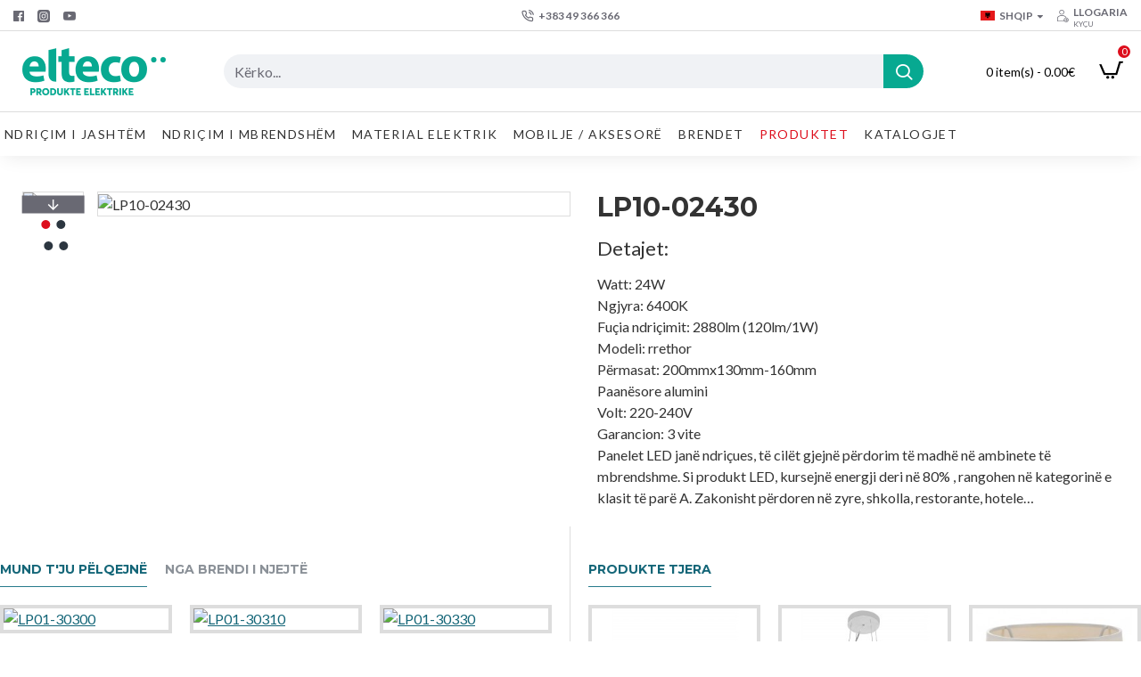

--- FILE ---
content_type: text/html; charset=utf-8
request_url: https://eltecoo.com/index.php?route=product/product&path=18_72_74&product_id=1521
body_size: 82263
content:
<!DOCTYPE html><html dir="ltr" lang="en" class="desktop mac chrome chrome131 webkit oc30 is-guest route-product-product product-1521 store-0 skin-1 desktop-header-active mobile-sticky no-compare layout-2" data-jb="14218c54" data-jv="3.1.8" data-ov="3.0.2.0"><head typeof="og:website"><meta charset="UTF-8" /><meta name="viewport" content="width=device-width, initial-scale=1.0"><meta http-equiv="X-UA-Compatible" content="IE=edge"><title>LP10-02430</title><base href="https://eltecoo.com/" /><link rel="preload" href="catalog/view/theme/journal3/icons/fonts/icomoon.woff2?v1" as="font" crossorigin><link rel="preconnect" href="https://fonts.googleapis.com/" crossorigin><link rel="preconnect" href="https://fonts.gstatic.com/" crossorigin><meta name="description" content="LP10-02430" /><meta name="keywords" content="LP10-02430" /><meta property="fb:app_id" content=""/><meta property="og:type" content="product"/><meta property="og:title" content="LP10-02430"/><meta property="og:url" content="https://eltecoo.com/index.php?route=product/product&product_id=1521"/><meta property="og:image" content="https://eltecoo.com/image/cache/catalog/PRODUKTET/LP10-02430-600x315w.jpg"/><meta property="og:image:width" content="600"/><meta property="og:image:height" content="315"/><meta property="og:description" content="Watt: 24W    Ngjyra: 6400K  Fuçia ndriçimit: 2880lm (120lm/1W)   Modeli:  rrethor  Përmasat: 200mmx130mm-160mm  Paanësore alumini  Volt: 220-240V Garancion: 3 vite   Panelet LED janë ndriçues, të cilët gjejnë përdorim të madhë në ambinete të mbrendshme. Si produkt LED, kursejnë energji deri në 80% ,"/><meta name="twitter:card" content="summary"/><meta name="twitter:site" content="@"/><meta name="twitter:title" content="LP10-02430"/><meta name="twitter:image" content="https://eltecoo.com/image/cache/catalog/PRODUKTET/LP10-02430-200x200w.jpg"/><meta name="twitter:image:width" content="200"/><meta name="twitter:image:height" content="200"/><meta name="twitter:description" content="Watt: 24W    Ngjyra: 6400K  Fuçia ndriçimit: 2880lm (120lm/1W)   Modeli:  rrethor  Përmasat: 200mmx130mm-160mm  Paanësore alumini  Volt: 220-240V Garancion: 3 vite   Panelet LED janë ndriçues, të cilët gjejnë përdorim të madhë në ambinete të mbrendshme. Si produkt LED, kursejnë energji deri në 80% ,"/> <script>window['Journal'] = {"isPopup":false,"isPhone":false,"isTablet":false,"isDesktop":true,"filterScrollTop":false,"filterUrlValuesSeparator":",","countdownDay":"Day","countdownHour":"Hour","countdownMin":"Min","countdownSec":"Sec","globalPageColumnLeftTabletStatus":false,"globalPageColumnRightTabletStatus":false,"scrollTop":true,"scrollToTop":false,"notificationHideAfter":"2000","quickviewPageStyleCloudZoomStatus":true,"quickviewPageStyleAdditionalImagesCarousel":false,"quickviewPageStyleAdditionalImagesCarouselStyleSpeed":"500","quickviewPageStyleAdditionalImagesCarouselStyleAutoPlay":true,"quickviewPageStyleAdditionalImagesCarouselStylePauseOnHover":true,"quickviewPageStyleAdditionalImagesCarouselStyleDelay":"3000","quickviewPageStyleAdditionalImagesCarouselStyleLoop":true,"quickviewPageStyleAdditionalImagesHeightAdjustment":"5","quickviewPageStyleProductStockUpdate":false,"quickviewPageStylePriceUpdate":false,"quickviewPageStyleOptionsSelect":"none","quickviewText":"Quickview","mobileHeaderOn":"tablet","subcategoriesCarouselStyleSpeed":"500","subcategoriesCarouselStyleAutoPlay":true,"subcategoriesCarouselStylePauseOnHover":true,"subcategoriesCarouselStyleDelay":"3000","subcategoriesCarouselStyleLoop":true,"productPageStyleImageCarouselStyleSpeed":"500","productPageStyleImageCarouselStyleAutoPlay":false,"productPageStyleImageCarouselStylePauseOnHover":true,"productPageStyleImageCarouselStyleDelay":"3000","productPageStyleImageCarouselStyleLoop":false,"productPageStyleCloudZoomStatus":true,"productPageStyleCloudZoomPosition":"inner","productPageStyleAdditionalImagesCarousel":false,"productPageStyleAdditionalImagesCarouselStyleSpeed":"500","productPageStyleAdditionalImagesCarouselStyleAutoPlay":true,"productPageStyleAdditionalImagesCarouselStylePauseOnHover":true,"productPageStyleAdditionalImagesCarouselStyleDelay":"3000","productPageStyleAdditionalImagesCarouselStyleLoop":false,"productPageStyleAdditionalImagesHeightAdjustment":"5","productPageStyleProductStockUpdate":true,"productPageStylePriceUpdate":false,"productPageStyleOptionsSelect":"none","infiniteScrollStatus":true,"infiniteScrollOffset":"500","infiniteScrollLoadPrev":"Produktet e m\u00ebparsh\u00ebm","infiniteScrollLoadNext":"Ngarko produkte tjera","infiniteScrollLoading":"Duke u ngarkuar...","infiniteScrollNoneLeft":"P\u00ebrfundimi i list\u00ebs.","checkoutUrl":"https:\/\/eltecoo.com\/index.php?route=checkout\/checkout","headerHeight":"90","headerCompactHeight":"60","mobileMenuOn":"","searchStyleSearchAutoSuggestStatus":true,"searchStyleSearchAutoSuggestDescription":true,"searchStyleSearchAutoSuggestSubCategories":true,"headerMiniSearchDisplay":"default","stickyStatus":true,"stickyFullHomePadding":false,"stickyFullwidth":true,"stickyAt":"","stickyHeight":"50","headerTopBarHeight":"35","topBarStatus":true,"headerType":"classic","headerMobileHeight":"60","headerMobileStickyStatus":true,"headerMobileTopBarVisibility":true,"headerMobileTopBarHeight":"44","headerNotice":[{"m":56,"c":"8dc5ed03"}],"columnsCount":0};</script> <script>if(window.NodeList&&!NodeList.prototype.forEach){NodeList.prototype.forEach=Array.prototype.forEach;}
(function(){if(Journal['isPhone']){return;}
var wrappers=['search','cart','cart-content','logo','language','currency'];var documentClassList=document.documentElement.classList;function extractClassList(){return['desktop','tablet','phone','desktop-header-active','mobile-header-active','mobile-menu-active'].filter(function(cls){return documentClassList.contains(cls);});}
function mqr(mqls,listener){Object.keys(mqls).forEach(function(k){mqls[k].addListener(listener);});listener();}
function mobileMenu(){console.warn('mobile menu!');var element=document.querySelector('#main-menu');var wrapper=document.querySelector('.mobile-main-menu-wrapper');if(element&&wrapper){wrapper.appendChild(element);}
var main_menu=document.querySelector('.main-menu');if(main_menu){main_menu.classList.add('accordion-menu');}
document.querySelectorAll('.main-menu .dropdown-toggle').forEach(function(element){element.classList.remove('dropdown-toggle');element.classList.add('collapse-toggle');element.removeAttribute('data-toggle');});document.querySelectorAll('.main-menu .dropdown-menu').forEach(function(element){element.classList.remove('dropdown-menu');element.classList.remove('j-dropdown');element.classList.add('collapse');});}
function desktopMenu(){console.warn('desktop menu!');var element=document.querySelector('#main-menu');var wrapper=document.querySelector('.desktop-main-menu-wrapper');if(element&&wrapper){wrapper.insertBefore(element,document.querySelector('#main-menu-2'));}
var main_menu=document.querySelector('.main-menu');if(main_menu){main_menu.classList.remove('accordion-menu');}
document.querySelectorAll('.main-menu .collapse-toggle').forEach(function(element){element.classList.add('dropdown-toggle');element.classList.remove('collapse-toggle');element.setAttribute('data-toggle','dropdown');});document.querySelectorAll('.main-menu .collapse').forEach(function(element){element.classList.add('dropdown-menu');element.classList.add('j-dropdown');element.classList.remove('collapse');});document.body.classList.remove('mobile-wrapper-open');}
function mobileHeader(){console.warn('mobile header!');Object.keys(wrappers).forEach(function(k){var element=document.querySelector('#'+wrappers[k]);var wrapper=document.querySelector('.mobile-'+wrappers[k]+'-wrapper');if(element&&wrapper){wrapper.appendChild(element);}
if(wrappers[k]==='cart-content'){if(element){element.classList.remove('j-dropdown');element.classList.remove('dropdown-menu');}}});var search=document.querySelector('#search');var cart=document.querySelector('#cart');if(search&&(Journal['searchStyle']==='full')){search.classList.remove('full-search');search.classList.add('mini-search');}
if(cart&&(Journal['cartStyle']==='full')){cart.classList.remove('full-cart');cart.classList.add('mini-cart')}}
function desktopHeader(){console.warn('desktop header!');Object.keys(wrappers).forEach(function(k){var element=document.querySelector('#'+wrappers[k]);var wrapper=document.querySelector('.desktop-'+wrappers[k]+'-wrapper');if(wrappers[k]==='cart-content'){if(element){element.classList.add('j-dropdown');element.classList.add('dropdown-menu');document.querySelector('#cart').appendChild(element);}}else{if(element&&wrapper){wrapper.appendChild(element);}}});var search=document.querySelector('#search');var cart=document.querySelector('#cart');if(search&&(Journal['searchStyle']==='full')){search.classList.remove('mini-search');search.classList.add('full-search');}
if(cart&&(Journal['cartStyle']==='full')){cart.classList.remove('mini-cart');cart.classList.add('full-cart');}
documentClassList.remove('mobile-cart-content-container-open');documentClassList.remove('mobile-main-menu-container-open');documentClassList.remove('mobile-overlay');}
function moveElements(classList){if(classList.includes('mobile-header-active')){mobileHeader();mobileMenu();}else if(classList.includes('mobile-menu-active')){desktopHeader();mobileMenu();}else{desktopHeader();desktopMenu();}}
var mqls={phone:window.matchMedia('(max-width: 768px)'),tablet:window.matchMedia('(max-width: 1024px)'),menu:window.matchMedia('(max-width: '+Journal['mobileMenuOn']+'px)')};mqr(mqls,function(){var oldClassList=extractClassList();if(Journal['isDesktop']){if(mqls.phone.matches){documentClassList.remove('desktop');documentClassList.remove('tablet');documentClassList.add('mobile');documentClassList.add('phone');}else if(mqls.tablet.matches){documentClassList.remove('desktop');documentClassList.remove('phone');documentClassList.add('mobile');documentClassList.add('tablet');}else{documentClassList.remove('mobile');documentClassList.remove('phone');documentClassList.remove('tablet');documentClassList.add('desktop');}
if(documentClassList.contains('phone')||(documentClassList.contains('tablet')&&Journal['mobileHeaderOn']==='tablet')){documentClassList.remove('desktop-header-active');documentClassList.add('mobile-header-active');}else{documentClassList.remove('mobile-header-active');documentClassList.add('desktop-header-active');}}
if(documentClassList.contains('desktop-header-active')&&mqls.menu.matches){documentClassList.add('mobile-menu-active');}else{documentClassList.remove('mobile-menu-active');}
var newClassList=extractClassList();if(oldClassList.join(' ')!==newClassList.join(' ')){if(documentClassList.contains('safari')&&!documentClassList.contains('ipad')&&navigator.maxTouchPoints&&navigator.maxTouchPoints>2){window.fetch('index.php?route=journal3/journal3/device_detect',{method:'POST',body:'device=ipad',headers:{'Content-Type':'application/x-www-form-urlencoded'}}).then(function(data){return data.json();}).then(function(data){if(data.response.reload){window.location.reload();}});}
if(document.readyState==='loading'){document.addEventListener('DOMContentLoaded',function(){moveElements(newClassList);});}else{moveElements(newClassList);}}});})();(function(){var cookies={};var style=document.createElement('style');var documentClassList=document.documentElement.classList;document.head.appendChild(style);document.cookie.split('; ').forEach(function(c){var cc=c.split('=');cookies[cc[0]]=cc[1];});if(Journal['popup']){for(var i in Journal['popup']){if(!cookies['p-'+Journal['popup'][i]['c']]){documentClassList.add('popup-open');documentClassList.add('popup-center');break;}}}
if(Journal['notification']){for(var i in Journal['notification']){if(cookies['n-'+Journal['notification'][i]['c']]){style.sheet.insertRule('.module-notification-'+Journal['notification'][i]['m']+'{ display:none }');}}}
if(Journal['headerNotice']){for(var i in Journal['headerNotice']){if(cookies['hn-'+Journal['headerNotice'][i]['c']]){style.sheet.insertRule('.module-header_notice-'+Journal['headerNotice'][i]['m']+'{ display:none }');}}}
if(Journal['layoutNotice']){for(var i in Journal['layoutNotice']){if(cookies['ln-'+Journal['layoutNotice'][i]['c']]){style.sheet.insertRule('.module-layout_notice-'+Journal['layoutNotice'][i]['m']+'{ display:none }');}}}})();</script> <link href="https://fonts.googleapis.com/css?family=Montserrat:700,400%7CLato:700,400%7CCaveat:400&amp;subset=latin-ext" type="text/css" rel="stylesheet"/><link href="catalog/view/theme/journal3/assets/86f45a416f92f3fe743916a8e5af4865.css?v=14218c54" type="text/css" rel="stylesheet" media="all" /><link href="https://eltecoo.com/index.php?route=product/product&amp;product_id=1521" rel="canonical" /><link href="https://eltecoo.com/image/catalog/logo/favicon-16x16.png" rel="icon" /><style>.blog-post .post-details .post-stats{white-space:nowrap;overflow-x:auto;overflow-y:hidden;-webkit-overflow-scrolling:touch;;font-size:14px;margin-top:20px;margin-bottom:15px;padding-bottom:15px;border-width:0;border-bottom-width:1px;border-style:solid;border-color:rgba(221, 221, 221, 1)}.blog-post .post-details .post-stats .p-category{flex-wrap:nowrap;display:inline-flex}.mobile .blog-post .post-details .post-stats{overflow-x:scroll}.blog-post .post-details .post-stats::-webkit-scrollbar{-webkit-appearance:none;height:1px;height:1px;width:1px}.blog-post .post-details .post-stats::-webkit-scrollbar-track{background-color:white}.blog-post .post-details .post-stats::-webkit-scrollbar-thumb{background-color:#999;background-color:rgba(221, 14, 28, 1)}.blog-post .post-details .post-stats .p-posted{display:inline-flex}.blog-post .post-details .post-stats .p-author{display:inline-flex}.blog-post .post-details .post-stats .p-date{display:inline-flex}.p-date-image{color:rgba(255, 255, 255, 1);font-weight:700;background:rgba(20, 102, 120, 1);margin:5px}.p-date-image
i{color:rgba(255, 255, 255, 1)}.blog-post .post-details .post-stats .p-comment{display:inline-flex}.blog-post .post-details .post-stats .p-view{display:inline-flex}.post-content>p{margin-bottom:10px}.post-image{display:block;text-align:left;float:none;margin-bottom:20px}.post-image
img{box-shadow:0 10px 30px rgba(0,0,0,0.1)}.post-content{column-count:initial;column-gap:40px;column-rule-color:rgba(221, 221, 221, 1);column-rule-width:1px;column-rule-style:solid}.blog-post
.tags{justify-content:center}.post-comments{margin-top:20px}.reply-btn.btn,.reply-btn.btn:visited{font-size:12px;font-weight:400;text-transform:none}.reply-btn.btn{padding:2px;padding-right:6px;padding-left:6px;min-width:20px;min-height:20px}.desktop .reply-btn.btn:hover{box-shadow:0 5px 30px -5px rgba(0,0,0,0.25)}.reply-btn.btn:active,.reply-btn.btn:hover:active,.reply-btn.btn:focus:active{box-shadow:inset 0 0 20px rgba(0,0,0,0.25)}.reply-btn.btn:focus{box-shadow:inset 0 0 20px rgba(0,0,0,0.25)}.reply-btn.btn.btn.disabled::after{font-size:20px}.post-comment{margin-bottom:30px;padding-bottom:15px;border-width:0;border-bottom-width:1px;border-style:solid;border-color:rgba(221,221,221,1)}.post-reply{margin-top:15px;margin-left:60px;padding-top:20px;border-width:0;border-top-width:1px;border-style:solid;border-color:rgba(221,221,221,1)}.user-avatar{display:block;margin-right:15px;border-radius:50%}.module-blog_comments .side-image{display:block}.post-comment .user-name{font-size:18px;font-weight:700}.post-comment .user-data
div{font-size:12px}.post-comment .user-site::before{left:-1px}.post-comment .user-data .user-date{display:inline-flex}.post-comment .user-data .user-time{display:inline-flex}.comment-form .form-group:not(.required){display:flex}.user-data .user-site{display:inline-flex}.main-posts.post-grid .post-layout.swiper-slide{margin-right:20px;width:calc((100% - 3 * 20px) / 4 - 0.01px)}.main-posts.post-grid .post-layout:not(.swiper-slide){padding:10px;width:calc(100% / 4 - 0.01px)}.one-column #content .main-posts.post-grid .post-layout.swiper-slide{margin-right:20px;width:calc((100% - 1 * 20px) / 2 - 0.01px)}.one-column #content .main-posts.post-grid .post-layout:not(.swiper-slide){padding:10px;width:calc(100% / 2 - 0.01px)}.two-column #content .main-posts.post-grid .post-layout.swiper-slide{margin-right:0px;width:calc((100% - 0 * 0px) / 1 - 0.01px)}.two-column #content .main-posts.post-grid .post-layout:not(.swiper-slide){padding:0px;width:calc(100% / 1 - 0.01px)}.side-column .main-posts.post-grid .post-layout.swiper-slide{margin-right:0px;width:calc((100% - 0 * 0px) / 1 - 0.01px)}.side-column .main-posts.post-grid .post-layout:not(.swiper-slide){padding:0px;width:calc(100% / 1 - 0.01px)}.main-posts.post-grid{margin:-10px}.post-grid .post-thumb:hover .image
img{transform:scale(1.15)}.post-grid .post-thumb
.caption{position:relative;bottom:auto;width:auto}.post-grid .post-thumb
.name{display:flex;width:auto;margin-left:auto;margin-right:auto;justify-content:center;margin-left:auto;margin-right:auto;margin-top:12px;margin-bottom:12px}.post-grid .post-thumb .name
a{white-space:nowrap;overflow:hidden;text-overflow:ellipsis;font-family:'Montserrat';font-weight:700;font-size:18px;color:rgba(58, 71, 84, 1)}.desktop .post-grid .post-thumb .name a:hover{color:rgba(39, 123, 140, 1)}.post-grid .post-thumb
.description{display:block;text-align:center;margin-bottom:10px}.post-grid .post-thumb .button-group{display:flex;justify-content:center;margin-top:10px;margin-bottom:10px}.post-grid .post-thumb .btn-read-more::before{display:none}.post-grid .post-thumb .btn-read-more::after{display:none;content:'\e5c8' !important;font-family:icomoon !important}.post-grid .post-thumb .btn-read-more .btn-text{display:inline-block;padding:0}.post-grid .post-thumb .btn-read-more.btn, .post-grid .post-thumb .btn-read-more.btn:visited{color:rgba(51, 51, 51, 1)}.post-grid .post-thumb .btn-read-more.btn:hover{color:rgba(51, 51, 51, 1) !important;background:rgba(255, 255, 255, 1) !important}.post-grid .post-thumb .btn-read-more.btn:active, .post-grid .post-thumb .btn-read-more.btn:hover:active, .post-grid .post-thumb .btn-read-more.btn:focus:active{color:rgba(51, 51, 51, 1) !important;background:rgba(240, 242, 245, 1) !important}.post-grid .post-thumb .btn-read-more.btn:focus{color:rgba(51, 51, 51, 1) !important;background:rgba(255, 255, 255, 1)}.post-grid .post-thumb .btn-read-more.btn{background:none;border-width:1px;border-style:solid;border-color:rgba(105, 105, 115, 1);padding:13px;padding-right:18px;padding-left:18px}.post-grid .post-thumb .btn-read-more.btn:hover, .post-grid .post-thumb .btn-read-more.btn:active:hover{border-color:rgba(39, 123, 140, 1)}.post-grid .post-thumb .btn-read-more.btn.btn.disabled::after{font-size:20px}.post-grid .post-thumb .post-stats{display:flex;justify-content:center;position:absolute;transform:translateY(-100%);width:100%;background:rgba(240, 242, 245, 0.9);padding:7px}.post-grid .post-thumb .post-stats .p-author{display:flex}.post-grid .post-thumb .p-date{display:flex}.post-grid .post-thumb .post-stats .p-comment{display:flex}.post-grid .post-thumb .post-stats .p-view{display:flex}.post-grid .post-thumb .btn-read-more{padding:10px
!important}.post-grid .post-thumb .button-group .btn.btn-read-more{border-radius:40px !important}.post-list .post-layout:not(.swiper-slide){margin-bottom:30px}.post-list .post-thumb
.caption{flex-basis:200px;background:rgba(250, 250, 250, 1);padding:20px;padding-top:15px}.desktop .post-list .post-thumb:hover{box-shadow:0 15px 90px -10px rgba(0, 0, 0, 0.2)}.post-list .post-thumb:hover .image
img{transform:scale(1.15)}.post-list .post-thumb
.name{display:flex;width:auto;margin-left:auto;margin-right:auto;justify-content:flex-start;margin-left:0;margin-right:auto}.post-list .post-thumb .name
a{white-space:normal;overflow:visible;text-overflow:initial;font-family:'Montserrat';font-weight:700;font-size:22px}.post-list .post-thumb
.description{display:block;color:rgba(105, 105, 115, 1);padding-top:5px;padding-bottom:5px;margin-top:10px;margin-bottom:10px}.post-list .post-thumb .button-group{display:flex;justify-content:flex-start}.post-list .post-thumb .btn-read-more::before{display:inline-block}.post-list .post-thumb .btn-read-more .btn-text{display:inline-block;padding:0
.4em}.post-list .post-thumb .btn-read-more::after{content:'\e5c8' !important;font-family:icomoon !important}.post-list .post-thumb .btn-read-more.btn, .post-list .post-thumb .btn-read-more.btn:visited{color:rgba(51, 51, 51, 1)}.post-list .post-thumb .btn-read-more.btn:hover{color:rgba(51, 51, 51, 1) !important;background:rgba(255, 255, 255, 1) !important}.post-list .post-thumb .btn-read-more.btn:active, .post-list .post-thumb .btn-read-more.btn:hover:active, .post-list .post-thumb .btn-read-more.btn:focus:active{color:rgba(51, 51, 51, 1) !important;background:rgba(240, 242, 245, 1) !important}.post-list .post-thumb .btn-read-more.btn:focus{color:rgba(51, 51, 51, 1) !important;background:rgba(255, 255, 255, 1)}.post-list .post-thumb .btn-read-more.btn{background:none;border-width:1px;border-style:solid;border-color:rgba(105, 105, 115, 1);padding:13px;padding-right:18px;padding-left:18px}.post-list .post-thumb .btn-read-more.btn:hover, .post-list .post-thumb .btn-read-more.btn:active:hover{border-color:rgba(39, 123, 140, 1)}.post-list .post-thumb .btn-read-more.btn.btn.disabled::after{font-size:20px}.post-list .post-thumb .post-stats{display:flex;justify-content:flex-start;margin-bottom:5px}.post-list .post-thumb .post-stats .p-author{display:block}.post-list .post-thumb .p-date{display:flex}.post-list .post-thumb .post-stats .p-comment{display:block}.post-list .post-thumb .post-stats .p-view{display:flex}.blog-feed
span{display:block;color:rgba(51, 51, 51, 1) !important}.blog-feed{display:inline-flex;margin-right:-20px}.blog-feed::before{content:'\f143' !important;font-family:icomoon !important;font-size:14px;color:rgba(233, 102, 49, 1)}.desktop .blog-feed:hover
span{text-decoration:underline !important}.countdown{font-family:'Montserrat';font-weight:400;font-size:15px;color:rgba(51, 51, 51, 1);background:rgba(240, 242, 245, 1);border-width:1px;border-style:solid;border-color:rgba(221, 221, 221, 1);border-radius:3px;width:90%}.countdown div
span{color:rgba(105,105,115,1)}.countdown>div{border-style:solid;border-color:rgba(221, 221, 221, 1)}.boxed-layout .site-wrapper{overflow:hidden}.boxed-layout
.header{padding:0
20px}.boxed-layout
.breadcrumb{padding-left:20px;padding-right:20px}.wrapper, .mega-menu-content, .site-wrapper > .container, .grid-cols,.desktop-header-active .is-sticky .header .desktop-main-menu-wrapper,.desktop-header-active .is-sticky .sticky-fullwidth-bg,.boxed-layout .site-wrapper, .breadcrumb, .title-wrapper, .page-title > span,.desktop-header-active .header .top-bar,.desktop-header-active .header .mid-bar,.desktop-main-menu-wrapper{max-width:1280px}.desktop-main-menu-wrapper .main-menu>.j-menu>.first-dropdown::before{transform:translateX(calc(0px - (100vw - 1280px) / 2))}html[dir='rtl'] .desktop-main-menu-wrapper .main-menu>.j-menu>.first-dropdown::before{transform:none;right:calc(0px - (100vw - 1280px) / 2)}.desktop-main-menu-wrapper .main-menu>.j-menu>.first-dropdown.mega-custom::before{transform:translateX(calc(0px - (200vw - 1280px) / 2))}html[dir='rtl'] .desktop-main-menu-wrapper .main-menu>.j-menu>.first-dropdown.mega-custom::before{transform:none;right:calc(0px - (200vw - 1280px) / 2)}body{background:rgba(255,255,255,1);font-family:'Lato';font-weight:400;font-size:16px;color:rgba(51,51,51,1);line-height:1.5;-webkit-font-smoothing:antialiased}#content{padding-top:20px;padding-bottom:20px}.column-left
#content{padding-left:20px}.column-right
#content{padding-right:20px}.side-column{max-width:240px;padding:20px;padding-left:0px}.one-column
#content{max-width:calc(100% - 240px)}.two-column
#content{max-width:calc(100% - 240px * 2)}#column-left{border-width:0;border-right-width:1px;border-style:solid;border-color:rgba(221,221,221,1)}#column-right{border-width:0;border-left-width:1px;border-style:solid;border-color:rgba(221,221,221,1);padding:20px;padding-right:0px}.page-title{display:block}.dropdown.drop-menu>.j-dropdown{left:0;right:auto;transform:translate3d(0,-10px,0)}.dropdown.drop-menu.animating>.j-dropdown{left:0;right:auto;transform:none}.dropdown.drop-menu>.j-dropdown::before{left:10px;right:auto;transform:translateX(0)}.dropdown.dropdown .j-menu .dropdown>a>.count-badge{margin-right:0}.dropdown.dropdown .j-menu .dropdown>a>.count-badge+.open-menu+.menu-label{margin-left:7px}.dropdown.dropdown .j-menu .dropdown>a::after{display:block}.dropdown.dropdown .j-menu>li>a{font-size:14px;color:rgba(51, 51, 51, 1);font-weight:400;background:rgba(255, 255, 255, 1);padding:10px}.desktop .dropdown.dropdown .j-menu > li:hover > a, .dropdown.dropdown .j-menu>li.active>a{color:rgba(255, 255, 255, 1);background:rgba(39, 123, 140, 1)}.dropdown.dropdown .j-menu .links-text{white-space:normal;overflow:visible;text-overflow:initial}.dropdown.dropdown .j-menu>li>a::before{margin-right:7px;min-width:20px;font-size:18px}.dropdown.dropdown .j-menu a .count-badge{display:none;position:relative}.dropdown.dropdown:not(.mega-menu) .j-dropdown{min-width:200px}.dropdown.dropdown:not(.mega-menu) .j-menu{box-shadow:30px 40px 90px -10px rgba(0, 0, 0, 0.2)}.dropdown.dropdown .j-dropdown::before{display:block;border-bottom-color:rgba(255,255,255,1);margin-left:7px;margin-top:-10px}legend{font-family:'Montserrat';font-weight:700;font-size:18px;color:rgba(51,51,51,1);margin-bottom:15px;white-space:normal;overflow:visible;text-overflow:initial;text-align:left;font-family:'Montserrat';font-weight:700;font-size:18px;color:rgba(51,51,51,1);margin-bottom:15px;white-space:normal;overflow:visible;text-overflow:initial;text-align:left}legend::after{display:none;margin-top:10px;left:initial;right:initial;margin-left:0;margin-right:auto;transform:none;display:none;margin-top:10px;left:initial;right:initial;margin-left:0;margin-right:auto;transform:none}legend.page-title>span::after{display:none;margin-top:10px;left:initial;right:initial;margin-left:0;margin-right:auto;transform:none;display:none;margin-top:10px;left:initial;right:initial;margin-left:0;margin-right:auto;transform:none}legend::after,legend.page-title>span::after{width:50px;height:1px;background:rgba(39,123,140,1);width:50px;height:1px;background:rgba(39,123,140,1)}.title{font-family:'Montserrat';font-weight:700;font-size:18px;color:rgba(51,51,51,1);margin-bottom:15px;white-space:normal;overflow:visible;text-overflow:initial;text-align:left}.title::after{display:none;margin-top:10px;left:initial;right:initial;margin-left:0;margin-right:auto;transform:none}.title.page-title>span::after{display:none;margin-top:10px;left:initial;right:initial;margin-left:0;margin-right:auto;transform:none}.title::after,.title.page-title>span::after{width:50px;height:1px;background:rgba(39, 123, 140, 1)}html:not(.popup) .page-title{font-size:30px;text-align:left;margin-bottom:20px;white-space:normal;overflow:visible;text-overflow:initial}html:not(.popup) .page-title::after, html:not(.popup) .page-title.page-title>span::after{width:50px;height:3px;background:rgba(221, 14, 28, 1)}html:not(.popup) .page-title::after{margin-top:10px}html:not(.popup) .page-title.page-title>span::after{margin-top:10px}.menu-label{font-family:'Montserrat';font-weight:400;color:rgba(255,255,255,1);text-transform:none;background:rgba(20,102,120,1);border-radius:2px;padding:1px;padding-right:5px;padding-left:5px}.title.module-title{font-size:22px;font-weight:700;padding:0px;white-space:normal;overflow:visible;text-overflow:initial}.btn,.btn:visited{font-size:13px;color:rgba(255,255,255,1);font-weight:400;text-transform:uppercase}.btn:hover{color:rgba(255, 255, 255, 1) !important;background:rgba(39, 123, 140, 1) !important}.btn:active,.btn:hover:active,.btn:focus:active{color:rgba(255, 255, 255, 1) !important;background:rgba(20, 102, 120, 1) !important;box-shadow:inset 0 0 5px rgba(0,0,0,0.1)}.btn:focus{color:rgba(255, 255, 255, 1) !important;box-shadow:inset 0 0 5px rgba(0,0,0,0.1)}.btn{background:rgba(58, 71, 84, 1);border-width:2px;padding:15px;padding-right:20px;padding-left:20px}.desktop .btn:hover{box-shadow:0 10px 30px rgba(0,0,0,0.1)}.btn.btn.disabled::after{font-size:20px}.btn-secondary.btn,.btn-secondary.btn:visited{color:rgba(51,51,51,1)}.btn-secondary.btn:hover{color:rgba(255, 255, 255, 1) !important;background:rgba(39, 123, 140, 1) !important}.btn-secondary.btn{background:rgba(253,194,45,1)}.btn-secondary.btn.btn.disabled::after{font-size:20px}.btn-success.btn{background:rgba(80,173,85,1)}.btn-success.btn:hover{background:rgba(39, 123, 140, 1) !important}.btn-success.btn.btn.disabled::after{font-size:20px}.btn-danger.btn{background:rgba(221,14,28,1)}.btn-danger.btn.btn.disabled::after{font-size:20px}.btn-warning.btn,.btn-warning.btn:visited{color:rgba(51,51,51,1)}.btn-warning.btn:hover{color:rgba(255, 255, 255, 1) !important;background:rgba(39, 123, 140, 1) !important}.btn-warning.btn{background:rgba(253,194,45,1)}.btn-warning.btn.btn.disabled::after{font-size:20px}.btn-info.btn,.btn-info.btn:visited{color:rgba(255,255,255,1)}.btn-info.btn:hover{color:rgba(255, 255, 255, 1) !important}.btn-info.btn{background:rgba(105,105,115,1);border-width:0px}.btn-info.btn.btn.disabled::after{font-size:20px}.btn-light.btn,.btn-light.btn:visited{color:rgba(51,51,51,1)}.btn-light.btn:hover{color:rgba(255, 255, 255, 1) !important;background:rgba(39, 123, 140, 1) !important}.btn-light.btn{background:rgba(238,238,238,1)}.btn-light.btn.btn.disabled::after{font-size:20px}.btn-dark.btn{background:rgba(44,54,64,1)}.btn-dark.btn.btn.disabled::after{font-size:20px}.buttons{margin-top:20px;font-size:12px}.buttons>div{flex:1;width:auto;flex-basis:0}.buttons > div
.btn{width:100%}.buttons .pull-left{margin-right:0}.buttons>div+div{padding-left:20px}.buttons .pull-right:only-child{flex:1;margin:0
0 0 auto}.buttons .pull-right:only-child
.btn{width:100%}.buttons input+.btn{margin-top:5px}.buttons input[type=checkbox]{margin-right:7px !important;margin-left:3px !important}.tags{margin-top:15px;justify-content:flex-start;font-size:13px;font-weight:700}.tags a,.tags-title{margin-right:8px;margin-bottom:8px}.tags
b{display:none}.tags
a{border-radius:10px;padding-right:8px;padding-left:8px;font-size:13px;color:rgba(255, 255, 255, 1);font-weight:400;text-decoration:none;background:rgba(44, 54, 64, 1)}.tags a:hover{color:rgba(255, 255, 255, 1);background:rgba(20, 102, 120, 1)}.tags a:active{color:rgba(255,255,255,1);background:rgba(39,123,140,1)}.breadcrumb{display:none !important;text-align:left;padding:10px;padding-left:0px;white-space:normal;-webkit-overflow-scrolling:touch}.breadcrumb::before{background:rgba(240, 242, 245, 1)}.breadcrumb li:first-of-type a i::before{content:'\eb69' !important;font-family:icomoon !important;top:1px}.breadcrumb
a{font-size:14px;color:rgba(105, 105, 115, 1)}.breadcrumb li:last-of-type
a{color:rgba(105,105,115,1)}.breadcrumb>li+li:before{content:'→';color:rgba(105, 105, 115, 1);top:1px}.mobile
.breadcrumb{overflow-x:visible}.breadcrumb::-webkit-scrollbar{-webkit-appearance:initial;height:1px;height:1px;width:1px}.breadcrumb::-webkit-scrollbar-track{background-color:white}.breadcrumb::-webkit-scrollbar-thumb{background-color:#999}.panel-group .panel-heading a::before{content:'\e5c8' !important;font-family:icomoon !important;margin-right:3px;order:10}.desktop .panel-group .panel-heading:hover a::before{color:rgba(221, 14, 28, 1)}.panel-group .panel-active .panel-heading a::before{content:'\e5db' !important;font-family:icomoon !important;color:rgba(221, 14, 28, 1)}.panel-group .panel-heading
a{justify-content:space-between;font-family:'Lato';font-weight:700;font-size:13px;color:rgba(51, 51, 51, 1);text-transform:uppercase;padding:12px;padding-right:5px;padding-bottom:10px}.panel-group .panel-heading:hover
a{color:rgba(39, 123, 140, 1)}.panel-group .panel-heading{background:rgba(250, 250, 250, 1)}.panel-group .panel-heading:hover, .panel-group .panel-active .panel-heading{background:rgba(240, 242, 245, 1)}.panel-group .panel-active .panel-heading:hover, .panel-group .panel-active .panel-heading{background:rgba(240, 242, 245, 1)}.panel-group
.panel{margin-top:5px !important}.panel-group{margin-top:-5px}.panel-group .panel-body{background:rgba(240, 242, 245, 1);padding:15px}.panel-group .panel-heading + .panel-collapse .panel-body{border-width:0;border-top-width:1px;border-style:solid;border-color:rgba(221, 221, 221, 1)}body h1, body h2, body h3, body h4, body h5, body
h6{font-family:'Montserrat';font-weight:700}body
a{color:rgba(20, 102, 120, 1);text-decoration:underline;display:inline-block}body a:hover{color:rgba(39, 123, 140, 1);text-decoration:none}body
p{margin-bottom:15px}body
h1{margin-bottom:20px}body
h2{font-size:30px;margin-bottom:15px}body
h3{margin-bottom:15px}body
h4{text-transform:uppercase;margin-bottom:15px}body
h5{font-family:'Caveat';font-weight:400;font-size:30px;color:rgba(105, 105, 115, 1);margin-bottom:20px}body
h6{font-family:'Montserrat';font-weight:700;font-size:15px;color:rgba(255, 255, 255, 1);text-transform:uppercase;background:rgba(20, 102, 120, 1);padding:10px;padding-top:7px;padding-bottom:7px;margin-top:5px;margin-bottom:15px;display:inline-block}body
blockquote{font-family:'Montserrat';font-weight:400;font-size:17px;color:rgba(44, 54, 64, 1);padding-left:20px;margin-top:20px;margin-bottom:20px;border-width:0;border-left-width:5px;border-style:solid;border-color:rgba(221, 14, 28, 1);float:none;display:flex;flex-direction:column;max-width:500px}body blockquote::before{margin-left:initial;margin-right:auto;float:none;content:'\e9af' !important;font-family:icomoon !important;font-size:45px;color:rgba(230, 230, 230, 1);margin-right:10px;margin-bottom:10px}body
hr{margin-top:20px;margin-bottom:20px;border-width:0;border-top-width:1px;border-style:solid;border-color:rgba(221, 221, 221, 1);overflow:hidden}body .drop-cap{font-family:'Montserrat' !important;font-weight:700 !important;font-size:60px !important;font-family:Georgia,serif;font-weight:700;margin-right:5px}body .amp::before{content:'\e901' !important;font-family:icomoon !important;font-size:25px;top:5px}body .video-responsive{max-width:550px;margin-bottom:20px}.count-badge{font-family:'Lato';font-weight:400;font-size:11px;color:rgba(255, 255, 255, 1);background:rgba(221, 14, 28, 1);border-width:2px;border-style:solid;border-color:rgba(255, 255, 255, 1);border-radius:10px}.product-label
b{font-family:'Lato';font-weight:700;font-size:11px;color:rgba(255, 255, 255, 1);text-transform:uppercase;background:rgba(20, 102, 120, 1);padding:6px}.product-label.product-label-default
b{min-width:45px}.tooltip-inner{font-size:12px;color:rgba(255, 255, 255, 1);background:rgba(39, 123, 140, 1);border-radius:2px;box-shadow:0 -15px 100px -10px rgba(0, 0, 0, 0.1)}.tooltip.top .tooltip-arrow{border-top-color:rgba(39, 123, 140, 1)}.tooltip.right .tooltip-arrow{border-right-color:rgba(39, 123, 140, 1)}.tooltip.bottom .tooltip-arrow{border-bottom-color:rgba(39, 123, 140, 1)}.tooltip.left .tooltip-arrow{border-left-color:rgba(39,123,140,1)}table{border-width:1px !important;border-style:solid !important;border-color:rgba(221, 221, 221, 1) !important}table thead
td{font-size:12px;font-weight:700;text-transform:uppercase;background:rgba(238, 238, 238, 1)}table thead td, table thead
th{border-width:0 !important;border-bottom-width:1px !important;border-style:solid !important;border-color:rgba(221, 221, 221, 1) !important}table tfoot
td{background:rgba(238, 238, 238, 1)}table tfoot td, table tfoot
th{border-width:0 !important;border-top-width:1px !important;border-style:solid !important;border-color:rgba(221, 221, 221, 1) !important}.table-responsive{border-width:1px;border-style:solid;border-color:rgba(221,221,221,1);-webkit-overflow-scrolling:touch}.table-responsive>table{border-width:0px !important}.table-responsive::-webkit-scrollbar-thumb{background-color:rgba(221,14,28,1);border-radius:5px}.table-responsive::-webkit-scrollbar{height:2px;width:2px}.has-error{color:rgba(221, 14, 28, 1) !important}.form-group .control-label{max-width:150px;padding-top:7px;padding-bottom:5px;justify-content:flex-start}.has-error .form-control{border-style:solid !important;border-color:rgba(221, 14, 28, 1) !important}.required .control-label::after, .required .control-label+div::before,.text-danger{font-size:17px;color:rgba(221,14,28,1)}.form-group{margin-bottom:8px}.required.has-error .control-label::after, .required.has-error .control-label+div::before{color:rgba(221, 14, 28, 1) !important}.required .control-label::after, .required .control-label+div::before{margin-top:3px}input.form-control{color:rgba(51, 51, 51, 1) !important;background:rgba(250, 250, 250, 1) !important;border-width:1px !important;border-style:solid !important;border-color:rgba(221, 221, 221, 1) !important;border-radius:2px !important;max-width:500px;height:38px}input.form-control:focus{background:rgba(255, 255, 255, 1) !important;box-shadow:inset 0 0 5px rgba(0,0,0,0.1)}input.form-control:hover{border-color:rgba(39, 123, 140, 1) !important;box-shadow:0 5px 20px -5px rgba(0,0,0,0.1)}input.form-control:focus,input.form-control:active{border-color:rgba(39, 123, 140, 1) !important}textarea.form-control{color:rgba(51, 51, 51, 1) !important;background:rgba(250, 250, 250, 1) !important;border-width:1px !important;border-style:solid !important;border-color:rgba(221, 221, 221, 1) !important;border-radius:2px !important;height:100px}textarea.form-control:focus{background:rgba(255, 255, 255, 1) !important;box-shadow:inset 0 0 5px rgba(0,0,0,0.1)}textarea.form-control:hover{border-color:rgba(39, 123, 140, 1) !important;box-shadow:0 5px 20px -5px rgba(0,0,0,0.1)}textarea.form-control:focus,textarea.form-control:active{border-color:rgba(39, 123, 140, 1) !important}select.form-control{color:rgba(51, 51, 51, 1) !important;background:rgba(250, 250, 250, 1) !important;border-width:1px !important;border-style:solid !important;border-color:rgba(221, 221, 221, 1) !important;border-radius:2px !important;max-width:500px}select.form-control:focus{background:rgba(255, 255, 255, 1) !important;box-shadow:inset 0 0 5px rgba(0,0,0,0.1)}select.form-control:hover{border-color:rgba(39, 123, 140, 1) !important;box-shadow:0 5px 20px -5px rgba(0,0,0,0.1)}select.form-control:focus,select.form-control:active{border-color:rgba(39, 123, 140, 1) !important}.radio{width:100%}.checkbox{width:100%}.input-group .input-group-btn
.btn{min-width:36px;padding:12px;min-height:36px}.product-option-file .btn i::before{content:'\ebd8' !important;font-family:icomoon !important}.stepper input.form-control{background:rgba(250, 250, 250, 1) !important;border-width:0px !important}.stepper{width:50px;height:36px;border-style:solid;border-color:rgba(105, 105, 115, 1)}.stepper span
i{color:rgba(105, 105, 115, 1);background-color:rgba(238, 238, 238, 1)}.stepper span i:hover{color:rgba(255,255,255,1);background-color:rgba(39,123,140,1)}.pagination-results{font-size:13px;letter-spacing:1px;margin-top:20px;justify-content:flex-start}.pagination-results .text-right{display:block}.pagination>li>a{color:rgba(51,51,51,1)}.pagination>li>a:hover{color:rgba(255,255,255,1)}.pagination>li.active>span,.pagination>li.active>span:hover,.pagination>li>a:focus{color:rgba(255,255,255,1)}.pagination>li{background:rgba(250,250,250,1);border-radius:2px}.pagination>li>a,.pagination>li>span{padding:5px;padding-right:6px;padding-left:6px}.pagination>li:hover{background:rgba(20,102,120,1)}.pagination>li.active{background:rgba(20, 102, 120, 1)}.pagination > li:first-child a::before, .pagination > li:last-child a::before{content:'\e940' !important;font-family:icomoon !important;color:rgba(51, 51, 51, 1)}.pagination > li:first-child:hover a::before, .pagination > li:last-child:hover a::before{color:rgba(255, 255, 255, 1)}.pagination > li .prev::before, .pagination > li .next::before{content:'\e93e' !important;font-family:icomoon !important;color:rgba(51, 51, 51, 1)}.pagination > li:hover .prev::before, .pagination > li:hover .next::before{color:rgba(255,255,255,1)}.pagination>li:not(:first-of-type){margin-left:5px}.rating .fa-stack{font-size:13px;width:1.2em}.rating .fa-star, .rating .fa-star+.fa-star-o{color:rgba(253, 194, 45, 1)}.rating .fa-star-o:only-child{color:rgba(51,51,51,1)}.rating-stars{border-top-left-radius:3px;border-top-right-radius:3px}.popup-inner-body{max-height:calc(100vh - 50px * 2)}.popup-container{max-width:calc(100% - 20px * 2)}.popup-bg{background:rgba(0,0,0,0.75)}.popup-body,.popup{background:rgba(255, 255, 255, 1)}.popup-content, .popup .site-wrapper{padding:20px}.popup-body{border-radius:3px;box-shadow:0 15px 90px -10px rgba(0, 0, 0, 0.2)}.popup-container .popup-close::before{content:'\e5cd' !important;font-family:icomoon !important;font-size:18px}.popup-close{width:30px;height:30px;margin-right:10px;margin-top:35px}.popup-container .btn.popup-close{border-radius:50% !important}.popup-container>.btn,.popup-container>.btn:visited{font-size:12px;color:rgba(51,51,51,1);text-transform:none}.popup-container>.btn:hover{color:rgba(39, 123, 140, 1) !important;background:none !important}.popup-container>.btn{background:none;border-style:none;padding:3px;box-shadow:none}.popup-container>.btn:active,.popup-container>.btn:hover:active,.popup-container>.btn:focus:active{background:none !important}.popup-container>.btn:focus{background:none}.popup-container>.btn.btn.disabled::after{font-size:20px}.scroll-top i::before{content:'\e5d8' !important;font-family:icomoon !important;font-size:20px;color:rgba(255, 255, 255, 1);background:rgba(20, 102, 120, 1);padding:10px}.scroll-top:hover i::before{background:rgba(39,123,140,1)}.scroll-top{left:auto;right:10px;transform:translateX(0);;margin-left:10px;margin-right:10px;margin-bottom:10px}.journal-loading > i::before, .ias-spinner > i::before, .lg-outer .lg-item::after,.btn.disabled::after{content:'\e92f' !important;font-family:icomoon !important;font-size:30px;color:rgba(221, 14, 28, 1)}.journal-loading > .fa-spin, .lg-outer .lg-item::after,.btn.disabled::after{animation:fa-spin infinite linear;;animation-duration:1500ms}.btn-cart::before,.fa-shopping-cart::before{content:'\ea9c' !important;font-family:icomoon !important;left:-1px}.btn-wishlist::before{content:'\f08a' !important;font-family:icomoon !important}.btn-compare::before,.compare-btn::before{content:'\eab6' !important;font-family:icomoon !important}.fa-refresh::before{content:'\eacd' !important;font-family:icomoon !important}.fa-times-circle::before,.fa-times::before,.reset-filter::before,.notification-close::before,.popup-close::before,.hn-close::before{content:'\e981' !important;font-family:icomoon !important}.p-author::before{content:'\ead9' !important;font-family:icomoon !important;margin-right:5px}.p-date::before{content:'\f133' !important;font-family:icomoon !important;margin-right:5px}.p-time::before{content:'\eb29' !important;font-family:icomoon !important;margin-right:5px}.p-comment::before{content:'\f27a' !important;font-family:icomoon !important;margin-right:5px}.p-view::before{content:'\f06e' !important;font-family:icomoon !important;margin-right:5px}.p-category::before{content:'\f022' !important;font-family:icomoon !important;margin-right:5px}.user-site::before{content:'\e321' !important;font-family:icomoon !important;left:-1px;margin-right:5px}.desktop ::-webkit-scrollbar{width:12px}.desktop ::-webkit-scrollbar-track{background:rgba(240, 242, 245, 1)}.desktop ::-webkit-scrollbar-thumb{background:rgba(20,102,120,1);border-width:4px;border-style:solid;border-color:rgba(240,242,245,1);border-radius:10px}.expand-content{max-height:70px}.block-expand.btn,.block-expand.btn:visited{font-size:12px;font-weight:400;text-transform:none}.block-expand.btn{padding:2px;padding-right:6px;padding-left:6px;min-width:20px;min-height:20px}.desktop .block-expand.btn:hover{box-shadow:0 5px 30px -5px rgba(0,0,0,0.25)}.block-expand.btn:active,.block-expand.btn:hover:active,.block-expand.btn:focus:active{box-shadow:inset 0 0 20px rgba(0,0,0,0.25)}.block-expand.btn:focus{box-shadow:inset 0 0 20px rgba(0,0,0,0.25)}.block-expand.btn.btn.disabled::after{font-size:20px}.block-expand::after{content:'Më shumë'}.block-expanded .block-expand::after{content:'Më pak'}.block-expand::before{content:'\e5db' !important;font-family:icomoon !important;margin-right:5px}.block-expanded .block-expand::before{content:'\e5d8' !important;font-family:icomoon !important;margin-right:5px}.block-expand-overlay{background:linear-gradient(to bottom, transparent, rgba(255, 255, 255, 1))}.safari .block-expand-overlay{background:linear-gradient(to bottom, rgba(255,255,255,0), rgba(255, 255, 255, 1))}.iphone .block-expand-overlay{background:linear-gradient(to bottom, rgba(255,255,255,0), rgba(255, 255, 255, 1))}.ipad .block-expand-overlay{background:linear-gradient(to bottom,rgba(255,255,255,0),rgba(255,255,255,1))}.old-browser{color:rgba(42,42,42,1);background:rgba(255,255,255,1)}.notification-cart.notification{max-width:400px;margin:20px;margin-bottom:0px;padding:10px;background:rgba(250, 250, 250, 1);border-radius:5px;box-shadow:0 15px 90px -10px rgba(0, 0, 0, 0.2);color:rgba(105, 105, 115, 1)}.notification-cart .notification-close{display:block;width:25px;height:25px;margin-right:5px;margin-top:5px}.notification-cart .notification-close::before{content:'\e5cd' !important;font-family:icomoon !important;font-size:20px}.notification-cart .notification-close.btn, .notification-cart .notification-close.btn:visited{font-size:12px;color:rgba(51, 51, 51, 1);text-transform:none}.notification-cart .notification-close.btn:hover{color:rgba(39, 123, 140, 1) !important;background:none !important}.notification-cart .notification-close.btn{background:none;border-style:none;padding:3px;box-shadow:none}.notification-cart .notification-close.btn:active, .notification-cart .notification-close.btn:hover:active, .notification-cart .notification-close.btn:focus:active{background:none !important}.notification-cart .notification-close.btn:focus{background:none}.notification-cart .notification-close.btn.btn.disabled::after{font-size:20px}.notification-cart
img{display:block;margin-right:10px;margin-bottom:10px}.notification-cart .notification-title{color:rgba(51, 51, 51, 1)}.notification-cart .notification-buttons{display:flex;padding:10px;margin:-10px;margin-top:5px}.notification-cart .notification-view-cart{display:inline-flex;flex-grow:1}.notification-cart .notification-checkout{display:inline-flex;flex-grow:1;margin-left:10px}.notification-cart .notification-checkout::after{content:'\e5c8' !important;font-family:icomoon !important;margin-left:5px}.notification-wishlist.notification{max-width:400px;margin:20px;margin-bottom:0px;padding:10px;background:rgba(250, 250, 250, 1);border-radius:5px;box-shadow:0 15px 90px -10px rgba(0, 0, 0, 0.2);color:rgba(105, 105, 115, 1)}.notification-wishlist .notification-close{display:block;width:25px;height:25px;margin-right:5px;margin-top:5px}.notification-wishlist .notification-close::before{content:'\e5cd' !important;font-family:icomoon !important;font-size:20px}.notification-wishlist .notification-close.btn, .notification-wishlist .notification-close.btn:visited{font-size:12px;color:rgba(51, 51, 51, 1);text-transform:none}.notification-wishlist .notification-close.btn:hover{color:rgba(39, 123, 140, 1) !important;background:none !important}.notification-wishlist .notification-close.btn{background:none;border-style:none;padding:3px;box-shadow:none}.notification-wishlist .notification-close.btn:active, .notification-wishlist .notification-close.btn:hover:active, .notification-wishlist .notification-close.btn:focus:active{background:none !important}.notification-wishlist .notification-close.btn:focus{background:none}.notification-wishlist .notification-close.btn.btn.disabled::after{font-size:20px}.notification-wishlist
img{display:block;margin-right:10px;margin-bottom:10px}.notification-wishlist .notification-title{color:rgba(51, 51, 51, 1)}.notification-wishlist .notification-buttons{display:flex;padding:10px;margin:-10px;margin-top:5px}.notification-wishlist .notification-view-cart{display:inline-flex;flex-grow:1}.notification-wishlist .notification-checkout{display:inline-flex;flex-grow:1;margin-left:10px}.notification-wishlist .notification-checkout::after{content:'\e5c8' !important;font-family:icomoon !important;margin-left:5px}.notification-compare.notification{max-width:400px;margin:20px;margin-bottom:0px;padding:10px;background:rgba(250, 250, 250, 1);border-radius:5px;box-shadow:0 15px 90px -10px rgba(0, 0, 0, 0.2);color:rgba(105, 105, 115, 1)}.notification-compare .notification-close{display:block;width:25px;height:25px;margin-right:5px;margin-top:5px}.notification-compare .notification-close::before{content:'\e5cd' !important;font-family:icomoon !important;font-size:20px}.notification-compare .notification-close.btn, .notification-compare .notification-close.btn:visited{font-size:12px;color:rgba(51, 51, 51, 1);text-transform:none}.notification-compare .notification-close.btn:hover{color:rgba(39, 123, 140, 1) !important;background:none !important}.notification-compare .notification-close.btn{background:none;border-style:none;padding:3px;box-shadow:none}.notification-compare .notification-close.btn:active, .notification-compare .notification-close.btn:hover:active, .notification-compare .notification-close.btn:focus:active{background:none !important}.notification-compare .notification-close.btn:focus{background:none}.notification-compare .notification-close.btn.btn.disabled::after{font-size:20px}.notification-compare
img{display:block;margin-right:10px;margin-bottom:10px}.notification-compare .notification-title{color:rgba(51, 51, 51, 1)}.notification-compare .notification-buttons{display:flex;padding:10px;margin:-10px;margin-top:5px}.notification-compare .notification-view-cart{display:inline-flex;flex-grow:1}.notification-compare .notification-checkout{display:inline-flex;flex-grow:1;margin-left:10px}.notification-compare .notification-checkout::after{content:'\e5c8' !important;font-family:icomoon !important;margin-left:5px}.popup-quickview .popup-container{width:760px}.popup-quickview .popup-inner-body{height:600px}.route-product-product.popup-quickview .product-info .product-left{width:50%}.route-product-product.popup-quickview .product-info .product-right{width:calc(100% - 50%);padding-left:20px}.route-product-product.popup-quickview h1.page-title{display:none}.route-product-product.popup-quickview div.page-title{display:block}.route-product-product.popup-quickview .page-title{font-size:30px;text-align:left;margin-bottom:20px;white-space:normal;overflow:visible;text-overflow:initial}.route-product-product.popup-quickview .page-title::after, .route-product-product.popup-quickview .page-title.page-title>span::after{width:50px;height:3px;background:rgba(221, 14, 28, 1)}.route-product-product.popup-quickview .page-title::after{margin-top:10px}.route-product-product.popup-quickview .page-title.page-title>span::after{margin-top:10px}.route-product-product.popup-quickview .direction-horizontal .additional-image{width:calc(100% / 4)}.route-product-product.popup-quickview .additional-images .swiper-container{overflow:hidden}.route-product-product.popup-quickview .additional-images .swiper-buttons{display:none;top:50%;width:calc(100% - (-15px * 2));margin-top:-10px}.route-product-product.popup-quickview .additional-images:hover .swiper-buttons{display:block}.route-product-product.popup-quickview .additional-images .swiper-button-prev{left:0;right:auto;transform:translate(0, -50%)}.route-product-product.popup-quickview .additional-images .swiper-button-next{left:auto;right:0;transform:translate(0, -50%)}.route-product-product.popup-quickview .additional-images .swiper-buttons
div{width:35px;height:35px;background:rgba(44, 54, 64, 1);border-width:4px;border-style:solid;border-color:rgba(255, 255, 255, 1);border-radius:50%}.route-product-product.popup-quickview .additional-images .swiper-button-disabled{opacity:0}.route-product-product.popup-quickview .additional-images .swiper-buttons div::before{content:'\e408' !important;font-family:icomoon !important;color:rgba(255, 255, 255, 1)}.route-product-product.popup-quickview .additional-images .swiper-buttons .swiper-button-next::before{content:'\e409' !important;font-family:icomoon !important;color:rgba(255, 255, 255, 1)}.route-product-product.popup-quickview .additional-images .swiper-buttons div:not(.swiper-button-disabled):hover{background:rgba(221, 14, 28, 1)}.route-product-product.popup-quickview .additional-images .swiper-pagination{display:block;margin-bottom:-10px;left:50%;right:auto;transform:translateX(-50%)}.route-product-product.popup-quickview .additional-images
.swiper{padding-bottom:15px}.route-product-product.popup-quickview .additional-images .swiper-pagination-bullet{width:8px;height:8px;background-color:rgba(221, 221, 221, 1)}.route-product-product.popup-quickview .additional-images .swiper-pagination>span+span{margin-left:8px}.desktop .route-product-product.popup-quickview .additional-images .swiper-pagination-bullet:hover{background-color:rgba(39, 123, 140, 1)}.route-product-product.popup-quickview .additional-images .swiper-pagination-bullet.swiper-pagination-bullet-active{background-color:rgba(39, 123, 140, 1)}.route-product-product.popup-quickview .additional-images .swiper-pagination>span{border-radius:20px}.route-product-product.popup-quickview .additional-image{padding:calc(10px / 2)}.route-product-product.popup-quickview .additional-images{margin-top:10px;margin-right:-5px;margin-left:-5px}.route-product-product.popup-quickview .additional-images
img{border-width:1px;border-style:solid}.route-product-product.popup-quickview .additional-images img:hover{border-color:rgba(230, 230, 230, 1)}.route-product-product.popup-quickview .product-info .product-stats li::before{content:'\f111' !important;font-family:icomoon !important}.route-product-product.popup-quickview .product-info .product-stats
ul{width:100%}.route-product-product.popup-quickview .product-stats .product-views::before{content:'\f06e' !important;font-family:icomoon !important}.route-product-product.popup-quickview .product-stats .product-sold::before{content:'\e263' !important;font-family:icomoon !important}.route-product-product.popup-quickview .product-info .custom-stats{justify-content:space-between}.route-product-product.popup-quickview .product-info .product-details
.rating{justify-content:flex-start}.route-product-product.popup-quickview .product-info .product-details .countdown-wrapper{display:block}.route-product-product.popup-quickview .product-info .product-details .product-price-group{text-align:left;padding-top:15px;margin-top:-5px;border-width:0;border-top-width:1px;border-style:solid;border-color:rgba(221, 221, 221, 1)}.route-product-product.popup-quickview .product-info .product-details .price-group{justify-content:flex-start;flex-direction:row;align-items:center}.route-product-product.popup-quickview .product-info .product-details .product-price-new{order:-1}.route-product-product.popup-quickview .product-info .product-details .product-price-old{margin-left:10px}.route-product-product.popup-quickview .product-info .product-details .product-points{display:block}.route-product-product.popup-quickview .product-info .product-details .product-tax{display:block}.route-product-product.popup-quickview .product-info .product-details
.discounts{display:block}.route-product-product.popup-quickview .product-info .product-details .product-options>.options-title{display:none}.route-product-product.popup-quickview .product-info .product-details .product-options>h3{display:block}.route-product-product.popup-quickview .product-info .product-options .push-option > div input:checked+img{box-shadow:inset 0 0 8px rgba(0, 0, 0, 0.7)}.route-product-product.popup-quickview .product-info .product-details .button-group-page{position:fixed;width:100%;z-index:1000;;background:rgba(238, 238, 238, 1);padding:10px;margin:0px;border-width:0;border-top-width:1px;border-style:solid;border-color:rgba(221, 221, 221, 1);box-shadow:0 -15px 100px -10px rgba(0,0,0,0.1)}.route-product-product.popup-quickview{padding-bottom:60px !important}.route-product-product.popup-quickview .site-wrapper{padding-bottom:0 !important}.route-product-product.popup-quickview.mobile .product-info .product-right{padding-bottom:60px !important}.route-product-product.popup-quickview .product-info .button-group-page
.stepper{display:flex;height:47px}.route-product-product.popup-quickview .product-info .button-group-page .btn-cart{display:inline-flex;margin-right:7px}.route-product-product.popup-quickview .product-info .button-group-page .btn-cart::before, .route-product-product.popup-quickview .product-info .button-group-page .btn-cart .btn-text{display:inline-block}.route-product-product.popup-quickview .product-info .product-details .stepper-group{flex-grow:1}.route-product-product.popup-quickview .product-info .product-details .stepper-group .btn-cart{flex-grow:1}.route-product-product.popup-quickview .product-info .button-group-page .btn-cart::before{font-size:17px}.route-product-product.popup-quickview .product-info .button-group-page .btn-more-details{display:inline-flex;flex-grow:0}.route-product-product.popup-quickview .product-info .button-group-page .btn-more-details .btn-text{display:none}.route-product-product.popup-quickview .product-info .button-group-page .btn-more-details::after{content:'\e5c8' !important;font-family:icomoon !important;font-size:18px}.route-product-product.popup-quickview .product-info .button-group-page .btn-more-details.btn{background:rgba(20, 102, 120, 1)}.route-product-product.popup-quickview .product-info .button-group-page .btn-more-details.btn:hover{background:rgba(39, 123, 140, 1) !important}.route-product-product.popup-quickview .product-info .button-group-page .btn-more-details.btn.btn.disabled::after{font-size:20px}.route-product-product.popup-quickview .product-info .product-details .button-group-page .wishlist-compare{flex-grow:0 !important;margin:0px
!important}.route-product-product.popup-quickview .product-info .button-group-page .wishlist-compare{margin-left:auto}.route-product-product.popup-quickview .product-info .button-group-page .btn-wishlist{display:inline-flex;margin:0px;margin-right:7px}.route-product-product.popup-quickview .product-info .button-group-page .btn-wishlist .btn-text{display:none}.route-product-product.popup-quickview .product-info .button-group-page .wishlist-compare .btn-wishlist{width:auto !important}.route-product-product.popup-quickview .product-info .button-group-page .btn-wishlist::before{font-size:17px}.route-product-product.popup-quickview .product-info .button-group-page .btn-wishlist.btn, .route-product-product.popup-quickview .product-info .button-group-page .btn-wishlist.btn:visited{color:rgba(255, 255, 255, 1)}.route-product-product.popup-quickview .product-info .button-group-page .btn-wishlist.btn:hover{color:rgba(255, 255, 255, 1) !important}.route-product-product.popup-quickview .product-info .button-group-page .btn-wishlist.btn{background:rgba(105, 105, 115, 1);border-width:0px}.route-product-product.popup-quickview .product-info .button-group-page .btn-wishlist.btn.btn.disabled::after{font-size:20px}.route-product-product.popup-quickview .product-info .button-group-page .btn-compare{display:inline-flex;margin-right:7px}.route-product-product.popup-quickview .product-info .button-group-page .btn-compare .btn-text{display:none}.route-product-product.popup-quickview .product-info .button-group-page .wishlist-compare .btn-compare{width:auto !important}.route-product-product.popup-quickview .product-info .button-group-page .btn-compare::before{font-size:17px}.route-product-product.popup-quickview .product-info .button-group-page .btn-compare.btn, .route-product-product.popup-quickview .product-info .button-group-page .btn-compare.btn:visited{color:rgba(255, 255, 255, 1)}.route-product-product.popup-quickview .product-info .button-group-page .btn-compare.btn:hover{color:rgba(255, 255, 255, 1) !important}.route-product-product.popup-quickview .product-info .button-group-page .btn-compare.btn{background:rgba(105, 105, 115, 1);border-width:0px}.route-product-product.popup-quickview .product-info .button-group-page .btn-compare.btn.btn.disabled::after{font-size:20px}.popup-quickview .product-right
.description{order:100}.popup-quickview
.description{padding-top:15px;margin-top:15px;border-width:0;border-top-width:1px;border-style:solid;border-color:rgba(221, 221, 221, 1)}.popup-quickview .expand-content{max-height:100%;overflow:visible}.popup-quickview .block-expanded + .block-expand-overlay .block-expand::after{content:'Show Less'}.login-box{flex-direction:row}.login-box
.well{padding-top:20px;padding-right:20px;margin-right:30px}.popup-login .popup-container{width:500px}.popup-login .popup-inner-body{height:265px}.popup-register .popup-container{width:500px}.popup-register .popup-inner-body{height:580px}.login-box>div:first-of-type{margin-right:30px}.account-list>li>a{font-size:13px;color:rgba(105, 105, 115, 1);padding:10px;border-width:1px;border-style:solid;border-color:rgba(221, 221, 221, 1);border-radius:3px;flex-direction:column;width:100%;text-align:center}.desktop .account-list>li>a:hover{color:rgba(20,102,120,1);background:rgba(255,255,255,1)}.account-list>li>a::before{content:'\e93f' !important;font-family:icomoon !important;font-size:45px;color:rgba(105, 105, 115, 1);margin:0}.desktop .account-list>li>a:hover::before{color:rgba(39, 123, 140, 1)}.account-list .edit-info{display:flex}.route-information-sitemap .site-edit{display:block}.account-list .edit-pass{display:flex}.route-information-sitemap .site-pass{display:block}.account-list .edit-address{display:flex}.route-information-sitemap .site-address{display:block}.account-list .edit-wishlist{display:none}.my-cards{display:none}.account-list .edit-order{display:flex}.route-information-sitemap .site-history{display:block}.account-list .edit-downloads{display:none}.route-information-sitemap .site-download{display:none}.account-list .edit-rewards{display:none}.account-list .edit-returns{display:none}.account-list .edit-transactions{display:none}.account-list .edit-recurring{display:none}.my-affiliates{display:none}.my-newsletter .account-list{display:none}.my-affiliates
.title{display:none}.my-newsletter
.title{display:none}.my-account
.title{display:none}.my-orders
.title{display:block}.my-cards
.title{display:none}.account-page
.title{font-family:'Montserrat';font-weight:700;font-size:18px;color:rgba(51, 51, 51, 1);margin-bottom:15px;white-space:normal;overflow:visible;text-overflow:initial;text-align:left}.account-page .title::after{display:none;margin-top:10px;left:initial;right:initial;margin-left:0;margin-right:auto;transform:none}.account-page .title.page-title>span::after{display:none;margin-top:10px;left:initial;right:initial;margin-left:0;margin-right:auto;transform:none}.account-page .title::after, .account-page .title.page-title>span::after{width:50px;height:1px;background:rgba(39,123,140,1)}.account-list>li>a:hover{border-color:rgba(39, 123, 140, 1);box-shadow:0 15px 90px -10px rgba(0,0,0,0.2)}.account-list>li{width:calc(100% / 5);padding:10px;margin:0}.account-list{margin:0
-10px -10px;flex-direction:row}.account-list>.edit-info>a::before{content:'\e90d' !important;font-family:icomoon !important}.account-list>.edit-pass>a::before{content:'\eac4' !important;font-family:icomoon !important}.account-list>.edit-address>a::before{content:'\e956' !important;font-family:icomoon !important}.account-list>.edit-wishlist>a::before{content:'\e955' !important;font-family:icomoon !important}.my-cards .account-list>li>a::before{content:'\e950' !important;font-family:icomoon !important}.account-list>.edit-order>a::before{content:'\ead5' !important;font-family:icomoon !important}.account-list>.edit-downloads>a::before{content:'\eb4e' !important;font-family:icomoon !important}.account-list>.edit-rewards>a::before{content:'\e952' !important;font-family:icomoon !important}.account-list>.edit-returns>a::before{content:'\f112' !important;font-family:icomoon !important}.account-list>.edit-transactions>a::before{content:'\e928' !important;font-family:icomoon !important}.account-list>.edit-recurring>a::before{content:'\e8b3' !important;font-family:icomoon !important}.account-list>.affiliate-add>a::before{content:'\e95a' !important;font-family:icomoon !important}.account-list>.affiliate-edit>a::before{content:'\e95a' !important;font-family:icomoon !important}.account-list>.affiliate-track>a::before{content:'\e93c' !important;font-family:icomoon !important}.my-newsletter .account-list>li>a::before{content:'\e94c' !important;font-family:icomoon !important}.route-account-register .account-customer-group label::after{display:none !important}#account .account-fax{display:none !important}.route-account-register .address-company label::after{display:none !important}#account-address .address-company label::after{display:none !important}.route-account-register .address-address-2 label::after{display:none !important}#account-address .address-address-2 label::after{display:none !important}.route-checkout-cart .td-qty .stepper input.form-control{background:rgba(250, 250, 250, 1) !important;border-width:0px !important}.route-checkout-cart .td-qty
.stepper{width:50px;height:36px;border-style:solid;border-color:rgba(105, 105, 115, 1)}.route-checkout-cart .td-qty .stepper span
i{color:rgba(105, 105, 115, 1);background-color:rgba(238, 238, 238, 1)}.route-checkout-cart .td-qty .stepper span i:hover{color:rgba(255, 255, 255, 1);background-color:rgba(39, 123, 140, 1)}.route-checkout-cart .td-qty .btn-update.btn, .route-checkout-cart .td-qty .btn-update.btn:visited{color:rgba(255, 255, 255, 1)}.route-checkout-cart .td-qty .btn-update.btn:hover{color:rgba(255, 255, 255, 1) !important}.route-checkout-cart .td-qty .btn-update.btn{background:rgba(105, 105, 115, 1);border-width:0px}.route-checkout-cart .td-qty .btn-update.btn.btn.disabled::after{font-size:20px}.route-checkout-cart .td-qty .btn-remove.btn{background:rgba(221, 14, 28, 1)}.route-checkout-cart .td-qty .btn-remove.btn.btn.disabled::after{font-size:20px}.route-checkout-cart .cart-page{display:flex}.route-checkout-cart .cart-bottom{max-width:400px}.cart-bottom{background:rgba(238,238,238,1);padding:20px;margin-top:-40px;margin-left:20px;border-width:1px;border-style:solid;border-color:rgba(221,221,221,1)}.panels-total{flex-direction:column}.panels-total .cart-total{background:rgba(250, 250, 250, 1);align-items:flex-start}.route-checkout-cart
.buttons{margin-top:20px;font-size:12px}.route-checkout-cart .buttons>div{flex:1;width:auto;flex-basis:0}.route-checkout-cart .buttons > div
.btn{width:100%}.route-checkout-cart .buttons .pull-left{margin-right:0}.route-checkout-cart .buttons>div+div{padding-left:20px}.route-checkout-cart .buttons .pull-right:only-child{flex:1;margin:0
0 0 auto}.route-checkout-cart .buttons .pull-right:only-child
.btn{width:100%}.route-checkout-cart .buttons input+.btn{margin-top:5px}.route-checkout-cart .buttons input[type=checkbox]{margin-right:7px !important;margin-left:3px !important}.cart-table .td-image{display:table-cell}.cart-table .td-qty .stepper, .cart-section .stepper, .cart-table .td-qty .btn-update.btn, .cart-section .td-qty .btn-primary.btn{display:inline-flex}.cart-table .td-name{display:table-cell}.cart-table .td-model{display:table-cell}.route-account-order-info .table-responsive .table-order thead>tr>td:nth-child(2){display:table-cell}.route-account-order-info .table-responsive .table-order tbody>tr>td:nth-child(2){display:table-cell}.route-account-order-info .table-responsive .table-order tfoot>tr>td:last-child{display:table-cell}.cart-table .td-price{display:table-cell}.route-checkout-cart .cart-panels{margin-bottom:30px}.route-checkout-cart .cart-panels .form-group .control-label{max-width:9999px;padding-top:7px;padding-bottom:5px;justify-content:flex-start}.route-checkout-cart .cart-panels .form-group{margin-bottom:6px}.route-checkout-cart .cart-panels input.form-control{color:rgba(51, 51, 51, 1) !important;background:rgba(250, 250, 250, 1) !important;border-width:1px !important;border-style:solid !important;border-color:rgba(221, 221, 221, 1) !important;border-radius:2px !important}.route-checkout-cart .cart-panels input.form-control:focus{background:rgba(255, 255, 255, 1) !important;box-shadow:inset 0 0 5px rgba(0, 0, 0, 0.1)}.route-checkout-cart .cart-panels input.form-control:hover{border-color:rgba(39, 123, 140, 1) !important;box-shadow:0 5px 20px -5px rgba(0, 0, 0, 0.1)}.route-checkout-cart .cart-panels input.form-control:focus, .route-checkout-cart .cart-panels input.form-control:active{border-color:rgba(39, 123, 140, 1) !important}.route-checkout-cart .cart-panels textarea.form-control{color:rgba(51, 51, 51, 1) !important;background:rgba(250, 250, 250, 1) !important;border-width:1px !important;border-style:solid !important;border-color:rgba(221, 221, 221, 1) !important;border-radius:2px !important}.route-checkout-cart .cart-panels textarea.form-control:focus{background:rgba(255, 255, 255, 1) !important;box-shadow:inset 0 0 5px rgba(0, 0, 0, 0.1)}.route-checkout-cart .cart-panels textarea.form-control:hover{border-color:rgba(39, 123, 140, 1) !important;box-shadow:0 5px 20px -5px rgba(0, 0, 0, 0.1)}.route-checkout-cart .cart-panels textarea.form-control:focus, .route-checkout-cart .cart-panels textarea.form-control:active{border-color:rgba(39, 123, 140, 1) !important}.route-checkout-cart .cart-panels select.form-control{color:rgba(51, 51, 51, 1) !important;background:rgba(250, 250, 250, 1) !important;border-width:1px !important;border-style:solid !important;border-color:rgba(221, 221, 221, 1) !important;border-radius:2px !important;max-width:200px}.route-checkout-cart .cart-panels select.form-control:focus{background:rgba(255, 255, 255, 1) !important;box-shadow:inset 0 0 5px rgba(0, 0, 0, 0.1)}.route-checkout-cart .cart-panels select.form-control:hover{border-color:rgba(39, 123, 140, 1) !important;box-shadow:0 5px 20px -5px rgba(0, 0, 0, 0.1)}.route-checkout-cart .cart-panels select.form-control:focus, .route-checkout-cart .cart-panels select.form-control:active{border-color:rgba(39, 123, 140, 1) !important}.route-checkout-cart .cart-panels
.radio{width:100%}.route-checkout-cart .cart-panels
.checkbox{width:100%}.route-checkout-cart .cart-panels .input-group .input-group-btn .btn, .route-checkout-cart .cart-panels .input-group .input-group-btn .btn:visited{font-size:13px;color:rgba(255, 255, 255, 1);font-weight:400;text-transform:uppercase}.route-checkout-cart .cart-panels .input-group .input-group-btn .btn:hover{color:rgba(255, 255, 255, 1) !important;background:rgba(39, 123, 140, 1) !important}.route-checkout-cart .cart-panels .input-group .input-group-btn .btn:active, .route-checkout-cart .cart-panels .input-group .input-group-btn .btn:hover:active, .route-checkout-cart .cart-panels .input-group .input-group-btn .btn:focus:active{color:rgba(255, 255, 255, 1) !important;background:rgba(20, 102, 120, 1) !important;box-shadow:inset 0 0 5px rgba(0, 0, 0, 0.1)}.route-checkout-cart .cart-panels .input-group .input-group-btn .btn:focus{color:rgba(255, 255, 255, 1) !important;box-shadow:inset 0 0 5px rgba(0, 0, 0, 0.1)}.route-checkout-cart .cart-panels .input-group .input-group-btn
.btn{background:rgba(58, 71, 84, 1);border-width:2px;padding:15px;padding-right:20px;padding-left:20px;min-width:35px;min-height:35px;margin-left:5px}.desktop .route-checkout-cart .cart-panels .input-group .input-group-btn .btn:hover{box-shadow:0 10px 30px rgba(0, 0, 0, 0.1)}.route-checkout-cart .cart-panels .input-group .input-group-btn .btn.btn.disabled::after{font-size:20px}.route-checkout-cart .cart-panels .product-option-file .btn i::before{content:'\ebd8' !important;font-family:icomoon !important}.route-checkout-cart .cart-panels
.title{display:none}.route-checkout-cart .cart-panels>p{display:none}.route-checkout-cart .cart-panels .panel-reward{display:none}.route-checkout-cart .cart-panels .panel-coupon{display:block}.route-checkout-cart .cart-panels .panel-shipping{display:none}.route-checkout-cart .cart-panels .panel-voucher{display:none}.route-checkout-cart .cart-panels .panel-reward
.collapse{display:block}.route-checkout-cart .cart-panels .panel-reward .panel-heading{pointer-events:none}.route-checkout-cart .cart-panels .panel-coupon
.collapse{display:none}.route-checkout-cart .cart-panels .panel-coupon
.collapse.in{display:block}.route-checkout-cart .cart-panels .panel-coupon .panel-heading{pointer-events:auto}.route-checkout-cart .cart-panels .panel-shipping
.collapse{display:block}.route-checkout-cart .cart-panels .panel-shipping .panel-heading{pointer-events:none}.route-checkout-cart .cart-panels .panel-voucher
.collapse{display:block}.route-checkout-cart .cart-panels .panel-voucher .panel-heading{pointer-events:none}.route-product-category .page-title{display:block}.route-product-category .category-description{order:0}.category-image{float:none}.category-text{position:static;bottom:auto}.category-description{margin-bottom:20px}.category-description>img{box-shadow:0 10px 30px rgba(0, 0, 0, 0.1)}.refine-categories .refine-item.swiper-slide{margin-right:20px;width:calc((100% - 7 * 20px) / 8 - 0.01px)}.refine-categories .refine-item:not(.swiper-slide){padding:10px;width:calc(100% / 8 - 0.01px)}.one-column #content .refine-categories .refine-item.swiper-slide{margin-right:20px;width:calc((100% - 6 * 20px) / 7 - 0.01px)}.one-column #content .refine-categories .refine-item:not(.swiper-slide){padding:10px;width:calc(100% / 7 - 0.01px)}.two-column #content .refine-categories .refine-item.swiper-slide{margin-right:10px;width:calc((100% - 5 * 10px) / 6 - 0.01px)}.two-column #content .refine-categories .refine-item:not(.swiper-slide){padding:5px;width:calc(100% / 6 - 0.01px)}.side-column .refine-categories .refine-item.swiper-slide{margin-right:15px;width:calc((100% - 0 * 15px) / 1 - 0.01px)}.side-column .refine-categories .refine-item:not(.swiper-slide){padding:7.5px;width:calc(100% / 1 - 0.01px)}.refine-items{margin:-10px}.refine-categories{margin-bottom:20px}.refine-links .refine-item+.refine-item{margin-left:10px}.refine-categories .swiper-container{overflow:hidden}.refine-categories .swiper-buttons{display:none;top:50%;width:calc(100% - (-15px * 2));margin-top:-10px}.refine-categories:hover .swiper-buttons{display:block}.refine-categories .swiper-button-prev{left:0;right:auto;transform:translate(0, -50%)}.refine-categories .swiper-button-next{left:auto;right:0;transform:translate(0, -50%)}.refine-categories .swiper-buttons
div{width:35px;height:35px;background:rgba(44, 54, 64, 1);border-width:4px;border-style:solid;border-color:rgba(255, 255, 255, 1);border-radius:50%}.refine-categories .swiper-button-disabled{opacity:0}.refine-categories .swiper-buttons div::before{content:'\e408' !important;font-family:icomoon !important;color:rgba(255, 255, 255, 1)}.refine-categories .swiper-buttons .swiper-button-next::before{content:'\e409' !important;font-family:icomoon !important;color:rgba(255, 255, 255, 1)}.refine-categories .swiper-buttons div:not(.swiper-button-disabled):hover{background:rgba(221, 14, 28, 1)}.refine-categories .swiper-pagination{display:block;margin-bottom:-10px;left:50%;right:auto;transform:translateX(-50%)}.refine-categories
.swiper{padding-bottom:15px}.refine-categories .swiper-pagination-bullet{width:8px;height:8px;background-color:rgba(221, 221, 221, 1)}.refine-categories .swiper-pagination>span+span{margin-left:8px}.desktop .refine-categories .swiper-pagination-bullet:hover{background-color:rgba(39, 123, 140, 1)}.refine-categories .swiper-pagination-bullet.swiper-pagination-bullet-active{background-color:rgba(39, 123, 140, 1)}.refine-categories .swiper-pagination>span{border-radius:20px}.desktop .refine-item a:hover{background:rgba(250, 250, 250, 1)}.refine-item
a{padding:7px;border-width:1px;border-style:solid;border-color:rgba(221, 221, 221, 1)}.refine-item a:hover{border-color:rgba(39, 123, 140, 1)}.refine-item a
img{display:none}.refine-name{white-space:normal;overflow:visible;text-overflow:initial;padding:7px;padding-bottom:0px}.refine-item .refine-name{color:rgba(105, 105, 115, 1);text-align:center}.refine-name .count-badge{display:none}.checkout-section.section-login{display:none}.quick-checkout-wrapper div .title.section-title{font-size:14px;white-space:normal;overflow:visible;text-overflow:initial}.quick-checkout-wrapper div .title.section-title::after{display:none;margin-top:7px}.quick-checkout-wrapper div .title.section-title.page-title>span::after{display:none;margin-top:7px}.checkout-section{background:rgba(240, 242, 245, 1);padding:15px;border-width:1px;border-style:solid;border-color:rgba(221, 221, 221, 1);margin-bottom:25px}.quick-checkout-wrapper > div
.right{padding-left:25px;width:calc(100% - 30%)}.quick-checkout-wrapper > div
.left{width:30%}.section-payment{padding-left:20px;width:calc(100% - 40%);display:none}.section-shipping{width:40%;display:none}.quick-checkout-wrapper .right .section-cvr{display:none}.quick-checkout-wrapper .right .section-cvr .control-label{display:none}.quick-checkout-wrapper .right .section-cvr .form-coupon{display:none}.quick-checkout-wrapper .right .section-cvr .form-voucher{display:none}.quick-checkout-wrapper .right .section-cvr .form-reward{display:none}.quick-checkout-wrapper .right .checkout-payment-details
legend{display:block}.quick-checkout-wrapper .right .confirm-section
.buttons{margin-top:20px;font-size:12px}.quick-checkout-wrapper .right .confirm-section .buttons>div{flex:1;width:auto;flex-basis:0}.quick-checkout-wrapper .right .confirm-section .buttons > div
.btn{width:100%}.quick-checkout-wrapper .right .confirm-section .buttons .pull-left{margin-right:0}.quick-checkout-wrapper .right .confirm-section .buttons>div+div{padding-left:20px}.quick-checkout-wrapper .right .confirm-section .buttons .pull-right:only-child{flex:1;margin:0
0 0 auto}.quick-checkout-wrapper .right .confirm-section .buttons .pull-right:only-child
.btn{width:100%}.quick-checkout-wrapper .right .confirm-section .buttons input+.btn{margin-top:5px}.quick-checkout-wrapper .right .confirm-section .buttons input[type=checkbox]{margin-right:7px !important;margin-left:3px !important}.quick-checkout-wrapper .confirm-section
textarea{display:block}.quick-checkout-wrapper .section-comments label::after{display:none !important}.quick-checkout-wrapper .left .section-login
.title{display:block}.quick-checkout-wrapper .left .section-register
.title{display:block}.quick-checkout-wrapper .left .payment-address
.title{display:block}.quick-checkout-wrapper .left .shipping-address
.title{display:block}.quick-checkout-wrapper .right .shipping-payment
.title{display:block}.quick-checkout-wrapper .right .section-cvr
.title{display:none}.quick-checkout-wrapper .right .checkout-payment-details
.title{display:block}.quick-checkout-wrapper .right .cart-section
.title{display:block}.quick-checkout-wrapper .right .confirm-section
.title{display:block}.quick-checkout-wrapper .account-customer-group label::after{display:none !important}.quick-checkout-wrapper .account-fax{display:none !important}.quick-checkout-wrapper .address-company label::after{display:none !important}.quick-checkout-wrapper .address-address-2{display:none !important}.quick-checkout-wrapper .address-city{display:none !important}.quick-checkout-wrapper .address-postcode{display:none !important}.quick-checkout-wrapper .shipping-payment .shippings
p{display:none;font-weight:bold}.quick-checkout-wrapper .shipping-payment .ship-wrapper
p{display:none}.shipping-payment .section-body
.radio{margin-bottom:8px}.section-shipping .section-body>div:first-child::before{content:none !important}.section-shipping .section-body>div:nth-child(2)::before{content:none !important}.section-payment .section-body>div:first-child::before{content:none !important}.section-payment .section-body>div:nth-child(2)::before{content:none !important}.section-payment .section-body>div:nth-child(3)::before{content:none !important}.quick-checkout-wrapper .cart-section .td-qty .btn-primary.btn, .quick-checkout-wrapper .cart-section .td-qty .btn-primary.btn:visited{color:rgba(255, 255, 255, 1)}.quick-checkout-wrapper .cart-section .td-qty .btn-primary.btn:hover{color:rgba(255, 255, 255, 1) !important}.quick-checkout-wrapper .cart-section .td-qty .btn-primary.btn{background:rgba(105, 105, 115, 1);border-width:0px}.quick-checkout-wrapper .cart-section .td-qty .btn-primary.btn.btn.disabled::after{font-size:20px}.quick-checkout-wrapper .cart-section .td-qty .btn-danger.btn{background:rgba(221, 14, 28, 1)}.quick-checkout-wrapper .cart-section .td-qty .btn-danger.btn.btn.disabled::after{font-size:20px}.route-product-compare .compare-buttons .btn-remove.btn{background:rgba(221, 14, 28, 1)}.route-product-compare .compare-buttons .btn-remove.btn.btn.disabled::after{font-size:20px}.route-product-compare .compare-buttons .btn-cart{display:flex}.route-product-compare .compare-buttons .btn-remove{display:flex}.compare-name{display:table-row}.compare-image{display:table-row}.compare-price{display:table-row}.compare-model{display:table-row}.compare-manufacturer{display:table-row}.compare-availability{display:table-row}.compare-rating{display:table-row}.compare-summary{display:table-row}.compare-weight{display:table-row}.compare-dimensions{display:table-row}.route-information-contact .location-title{display:none}.route-information-contact .store-image{display:block}.route-information-contact .store-address{display:none}.route-information-contact .store-tel{display:none}.route-information-contact .store-fax{display:none}.route-information-contact .store-info{display:none}.route-information-contact .store-address
a{display:none}.route-information-contact .stores-title{display:none;display:none !important}.route-information-contact .other-stores{display:none}.route-information-information
.content{column-count:initial;column-gap:30px;column-rule-style:none}.maintenance-page
header{display:none !important}.maintenance-page
footer{display:none !important}#common-maintenance{color:rgba(51, 51, 51, 1);padding:40px}.route-product-manufacturer #content a
img{display:block}.route-product-manufacturer .manufacturer
a{padding:8px;border-width:1px;border-style:solid;border-color:rgba(221, 221, 221, 1);border-radius:3px}.route-product-manufacturer .manufacturer a:hover{border-color:rgba(39, 123, 140, 1)}.route-product-manufacturer
h2.title{font-size:14px;white-space:normal;overflow:visible;text-overflow:initial;font-size:40px;font-weight:400}.route-product-manufacturer h2.title::after{display:none;margin-top:7px}.route-product-manufacturer h2.title.page-title>span::after{display:none;margin-top:7px}.route-product-search #content .search-criteria-title{display:block}.route-product-search #content
.buttons{margin-top:20px;font-size:12px}.route-product-search #content .buttons>div{flex:1;width:auto;flex-basis:0}.route-product-search #content .buttons > div
.btn{width:100%}.route-product-search #content .buttons .pull-left{margin-right:0}.route-product-search #content .buttons>div+div{padding-left:20px}.route-product-search #content .buttons .pull-right:only-child{flex:1;margin:0
0 0 auto}.route-product-search #content .buttons .pull-right:only-child
.btn{width:100%}.route-product-search #content .buttons input+.btn{margin-top:5px}.route-product-search #content .buttons input[type=checkbox]{margin-right:7px !important;margin-left:3px !important}.route-product-search #content .search-products-title{display:block}.route-information-sitemap #content>.row>div+div{padding-left:50px;border-width:0;border-left-width:1px;border-style:solid;border-color:rgba(221, 221, 221, 1)}.route-information-sitemap #content>.row>div>ul>li>a::before{content:'\f15c' !important;font-family:icomoon !important}.route-information-sitemap #content > .row > div > ul li ul li a::before{content:'\f0f6' !important;font-family:icomoon !important}.route-information-sitemap #content>.row{flex-direction:row}.route-information-sitemap #content>.row>div{width:auto}.route-account-wishlist td .btn-remove.btn{background:rgba(221, 14, 28, 1)}.route-account-wishlist td .btn-remove.btn.btn.disabled::after{font-size:20px}.route-account-wishlist .td-image{display:table-cell}.route-account-wishlist .td-name{display:table-cell}.route-account-wishlist .td-model{display:table-cell}.route-account-wishlist .td-stock{display:table-cell}.route-account-wishlist .td-price{display:table-cell}.route-account-wishlist .td-stock.in-stock{color:rgba(80, 173, 85, 1)}.route-account-wishlist .td-stock.out-of-stock{color:rgba(233, 102, 49, 1)}.route-account-wishlist .td-price
b{color:rgba(20, 102, 120, 1)}.route-account-wishlist .td-price
s{font-size:13px;text-decoration:line-through}.product-info .product-left{width:50%}.product-info .product-right{width:calc(100% - 50%);padding-left:30px}.route-product-product:not(.popup) .product-info .product-left{padding-top:20px}.route-product-product:not(.popup) .product-info .product-right .product-details{padding-top:20px}.route-product-product:not(.popup) h1.page-title{display:none}.route-product-product:not(.popup) .product-info div.page-title{display:block}.product-image .main-image{border-width:1px;border-style:solid;border-color:rgba(221, 221, 221, 1)}.zm-viewer
img{background:rgba(255, 255, 255, 1)}.product-image .main-image .swiper-container{overflow:hidden}.product-image .main-image .swiper-buttons{display:block;top:50%;width:calc(100% - (0px * 2));margin-top:0px}.product-image .main-image .swiper-button-prev{left:0;right:auto;transform:translate(0, -50%)}.product-image .main-image .swiper-button-next{left:auto;right:0;transform:translate(0, -50%)}.product-image .main-image .swiper-buttons
div{width:40px;height:40px;background:none;border-width:0px;border-style:solid;border-color:rgba(240, 242, 245, 1)}.product-image .main-image .swiper-button-disabled{opacity:0}.product-image .main-image .swiper-buttons div::before{content:'\e93e' !important;font-family:icomoon !important;font-size:35px;color:rgba(105, 105, 115, 1)}.product-image .main-image .swiper-buttons .swiper-button-next::before{content:'\e93f' !important;font-family:icomoon !important;font-size:35px;color:rgba(105, 105, 115, 1)}.product-image .main-image .swiper-pagination{display:block;margin-bottom:-10px;left:50%;right:auto;transform:translateX(-50%)}.product-image .main-image
.swiper{padding-bottom:15px}.product-image .main-image .swiper-pagination-bullet{width:10px;height:5px;background-color:rgba(105, 105, 115, 1)}.product-image .main-image .swiper-pagination>span+span{margin-left:8px}.desktop .product-image .main-image .swiper-pagination-bullet:hover{background-color:rgba(221, 14, 28, 1)}.product-image .main-image .swiper-pagination-bullet.swiper-pagination-bullet-active{background-color:rgba(221, 14, 28, 1)}.product-image .main-image .swiper-pagination>span{border-radius:20px}.product-image .swiper .swiper-controls{display:none}.lg-product-images.lg-backdrop{background:rgba(255, 255, 255, 1)}.lg-product-images #lg-download{display:none}.lg-product-images .lg-image{max-height:calc(100% - 100px)}.lg-product-images .lg-actions .lg-prev::before{content:'\e93e' !important;font-family:icomoon !important;font-size:35px;color:rgba(44, 54, 64, 1);left:-10px}.desktop .lg-product-images .lg-actions .lg-prev:hover::before{color:rgba(20, 102, 120, 1)}.lg-product-images .lg-actions .lg-next::before{content:'\e93f' !important;font-family:icomoon !important;font-size:35px;color:rgba(44, 54, 64, 1);left:10px}.desktop .lg-product-images .lg-actions .lg-next:hover::before{color:rgba(20, 102, 120, 1)}.lg-product-images .lg-actions .lg-icon{background:none}.lg-product-images .lg-toolbar{color:rgba(51, 51, 51, 1)}.lg-product-images #lg-counter{display:inline-block}.lg-product-images #lg-zoom-in{display:block}.lg-product-images #lg-actual-size{display:block}.lg-product-images #lg-download-in::after{content:'\eb4d' !important;font-family:icomoon !important}.lg-product-images #lg-zoom-in::after{content:'\ebef' !important;font-family:icomoon !important;color:rgba(51, 51, 51, 1)}.lg-product-images #lg-actual-size::after{content:'\ebf0' !important;font-family:icomoon !important;color:rgba(51, 51, 51, 1)}.lg-product-images .lg-close::after{content:'\ebeb' !important;font-family:icomoon !important;color:rgba(51, 51, 51, 1)}.lg-product-images .lg-sub-html{font-size:22px;color:rgba(51, 51, 51, 1);white-space:nowrap;overflow:hidden;text-overflow:ellipsis;top:auto;display:block}.lg-product-images.lg-thumb-open .lg-sub-html{bottom:90px !important}.lg-product-images .lg-thumb-item{margin-top:10px;padding-right:10px}.lg-product-images .lg-thumb-item
img{margin-bottom:10px;border-width:1px;border-style:solid;border-color:rgba(0, 0, 0, 0);border-radius:3px}.lg-product-images .lg-thumb-outer{padding-left:10px;background:rgba(44, 54, 64, 1)}.desktop .lg-product-images .lg-thumb-item img:hover, .lg-product-images .lg-thumb-item.active
img{border-color:rgba(39, 123, 140, 1)}.lg-product-images div.lg-thumb-item.active
img{border-color:rgba(39, 123, 140, 1)}.lg-product-images .lg-toogle-thumb::after{color:rgba(250, 250, 250, 1)}.desktop .lg-product-images .lg-toogle-thumb:hover::after{color:rgba(20, 102, 120, 1)}.lg-product-images .lg-toogle-thumb{background:rgba(44, 54, 64, 1);left:auto;right:20px;transform:translateX(0)}.direction-horizontal .additional-image{width:calc(100% / 6)}.additional-images .swiper-container{overflow:hidden}.additional-images .swiper-buttons{display:block;top:50%}.additional-images .swiper-button-prev{left:0;right:auto;transform:translate(0, -50%)}.additional-images .swiper-button-next{left:auto;right:0;transform:translate(0, -50%)}.additional-images .swiper-buttons
div{width:70px;height:20px;background:rgba(105, 105, 115, 1)}.additional-images .swiper-button-disabled{opacity:0}.additional-images .swiper-buttons div::before{content:'\e5c4' !important;font-family:icomoon !important;color:rgba(255, 255, 255, 1)}.additional-images .swiper-buttons .swiper-button-next::before{content:'\e5c8' !important;font-family:icomoon !important;color:rgba(255, 255, 255, 1)}.additional-images .swiper-buttons div:not(.swiper-button-disabled):hover{background:rgba(221, 14, 28, 1)}.additional-images .swiper-pagination{display:block;margin-bottom:-10px;left:50%;right:auto;transform:translateX(-50%)}.additional-images
.swiper{padding-bottom:10px}.additional-images .swiper-pagination-bullet{width:10px;height:10px;background-color:rgba(44, 54, 64, 1)}.additional-images .swiper-pagination>span+span{margin-left:7px}.desktop .additional-images .swiper-pagination-bullet:hover{background-color:rgba(221, 14, 28, 1)}.additional-images .swiper-pagination-bullet.swiper-pagination-bullet-active{background-color:rgba(221, 14, 28, 1)}.additional-images .swiper-pagination>span{border-radius:10px}.additional-image{padding:calc(10px / 2)}.additional-images{margin-top:-5px;margin-right:10px}.additional-images
img{border-width:1px;border-style:solid;border-color:rgba(221, 221, 221, 1)}.additional-images img:hover{border-color:rgba(20, 102, 120, 1)}.product-info .product-details>div{margin-bottom:15px}.product-info .product-details .product-stats{padding-top:20px;padding-left:25px;border-width:0;border-left-width:1px;border-style:solid;border-color:rgba(221, 221, 221, 1)}.product-info .product-stats
b{font-size:12px}.product-info .product-stats
span{font-size:12px}.product-info .product-details .brand-image a
span{display:block}.product-info .product-details .brand-image
a{padding:5px;border-width:1px;border-style:solid;border-color:rgba(221, 221, 221, 1)}.product-info .product-stats li::before{content:'\f111' !important;font-family:icomoon !important;font-size:7px}.route-product-product:not(.popup) .product-info .product-price-group{flex-direction:row}.route-product-product:not(.popup) .product-info .product-price-group .product-stats{order:2;margin-left:auto}.product-info .product-stats
ul{width:100%}.product-info .product-manufacturer
a{font-size:12px;text-decoration:underline}.product-info .product-stats .in-stock
span{color:rgba(80, 173, 85, 1);font-weight:700;text-transform:uppercase}.product-info .product-stats .out-of-stock
span{color:rgba(221, 14, 28, 1);font-weight:700;text-transform:uppercase}.product-info .product-stats .product-stock.in-stock::before{content:'\eb1b' !important;font-family:icomoon !important;font-size:16px;color:rgba(80, 173, 85, 1)}.product-info .product-stats .product-stock.out-of-stock::before{content:'\e14b' !important;font-family:icomoon !important;font-size:16px;color:rgba(221, 14, 28, 1);top:-1px}.product-info .product-stats .product-stock
b{display:none}.product-stats .product-views::before{content:'\f06e' !important;font-family:icomoon !important;color:rgba(20, 102, 120, 1);margin-right:5px}.product-stats .product-sold::before{content:'\e99a' !important;font-family:icomoon !important;color:rgba(233, 102, 49, 1);margin-right:5px}.product-info .product-details .custom-stats{order:initial;margin-bottom:10px}.product-info .product-stats .product-sold
b{font-weight:700}.product-info .product-stats .product-views
b{font-weight:700}.product-info .custom-stats{justify-content:flex-start}.product-info .product-details
.rating{justify-content:flex-start;display:none;padding-bottom:25px;border-width:0;border-bottom-width:1px;border-style:solid;border-color:rgba(221, 221, 221, 1)}.product-info .product-details .rating div a, .product-info .product-details .rating div
b{font-size:14px}.product-info .product-details .rating .fa-stack{font-size:15px;width:1.2em}.product-info .product-details .rating .fa-star, .product-info .product-details .rating .fa-star+.fa-star-o{color:rgba(253, 194, 45, 1)}.product-info .product-details .rating .fa-star-o:only-child{color:rgba(105, 105, 115, 1)}.product-info .product-details .countdown-wrapper{display:none}.product-info .product-details .countdown-wrapper
.countdown{width:100%}.product-info .product-details
.countdown{font-family:'Montserrat';font-weight:400;font-size:15px;color:rgba(51, 51, 51, 1);background:rgba(240, 242, 245, 1);border-width:1px;border-style:solid;border-color:rgba(221, 221, 221, 1);border-radius:3px;width:90%}.product-info .product-details .countdown div
span{color:rgba(105, 105, 115, 1)}.product-info .product-details .countdown>div{border-style:solid;border-color:rgba(221, 221, 221, 1)}.product-info .product-details .product-price-group{text-align:left;justify-content:flex-start;display:flex}.product-info .product-details .price-group{font-size:30px;font-weight:700;line-height:1}.product-info .product-details .price-group .product-price-new{color:rgba(221, 14, 28, 1)}.route-product-product:not(.popup) .product-info .product-details .price-group{padding-top:20px;padding-right:20px;flex-direction:column;align-items:flex-start}.route-product-product:not(.popup) .product-info .product-details .product-price-new{order:2}.product-info .product-details .price-group .product-price-old{display:block;font-size:22px;color:rgba(105, 105, 115, 1);text-decoration:line-through;line-height:1}.route-product-product:not(.popup) .product-info .product-details .product-price-old{margin-bottom:7px}.product-info .product-details .product-points{color:rgba(105, 105, 115, 1);display:block;padding-right:20px;margin-top:5px;margin-bottom:5px}.product-info .product-details .product-tax{display:block;color:rgba(105, 105, 115, 1);margin-top:5px}.product-info .product-details
.discounts{display:block}.product-info .product-details .product-discount{color:rgba(105, 105, 115, 1)}.route-product-product:not(.popup) .product-info .product-details .product-options{padding-top:5px;padding-bottom:10px;border-width:0;border-top-width:1px;border-bottom-width:1px;border-style:solid;border-color:rgba(221, 221, 221, 1)}.route-product-product:not(.popup) .product-info .product-details .product-options>.options-title{display:none}.product-info .product-details .product-options>h3{display:block;font-family:'Montserrat';font-weight:700;font-size:18px;color:rgba(51, 51, 51, 1);margin-bottom:15px;white-space:normal;overflow:visible;text-overflow:initial;text-align:left}.product-info .product-details .product-options>h3::after{display:none;margin-top:10px;left:initial;right:initial;margin-left:0;margin-right:auto;transform:none}.product-info .product-details .product-options>h3.page-title>span::after{display:none;margin-top:10px;left:initial;right:initial;margin-left:0;margin-right:auto;transform:none}.product-info .product-details .product-options > h3::after, .product-info .product-details .product-options>h3.page-title>span::after{width:50px;height:1px;background:rgba(39, 123, 140, 1)}.product-options .form-group .control-label{max-width:9999px;padding-top:7px;padding-bottom:5px;justify-content:flex-start}.product-options .form-group{margin-bottom:6px}.product-options input.form-control{color:rgba(51, 51, 51, 1) !important;background:rgba(250, 250, 250, 1) !important;border-width:1px !important;border-style:solid !important;border-color:rgba(221, 221, 221, 1) !important;border-radius:2px !important}.product-options input.form-control:focus{background:rgba(255, 255, 255, 1) !important;box-shadow:inset 0 0 5px rgba(0, 0, 0, 0.1)}.product-options input.form-control:hover{border-color:rgba(39, 123, 140, 1) !important;box-shadow:0 5px 20px -5px rgba(0, 0, 0, 0.1)}.product-options input.form-control:focus, .product-options input.form-control:active{border-color:rgba(39, 123, 140, 1) !important}.product-options textarea.form-control{color:rgba(51, 51, 51, 1) !important;background:rgba(250, 250, 250, 1) !important;border-width:1px !important;border-style:solid !important;border-color:rgba(221, 221, 221, 1) !important;border-radius:2px !important}.product-options textarea.form-control:focus{background:rgba(255, 255, 255, 1) !important;box-shadow:inset 0 0 5px rgba(0, 0, 0, 0.1)}.product-options textarea.form-control:hover{border-color:rgba(39, 123, 140, 1) !important;box-shadow:0 5px 20px -5px rgba(0, 0, 0, 0.1)}.product-options textarea.form-control:focus, .product-options textarea.form-control:active{border-color:rgba(39, 123, 140, 1) !important}.product-options select.form-control{color:rgba(51, 51, 51, 1) !important;background:rgba(250, 250, 250, 1) !important;border-width:1px !important;border-style:solid !important;border-color:rgba(221, 221, 221, 1) !important;border-radius:2px !important;max-width:200px}.product-options select.form-control:focus{background:rgba(255, 255, 255, 1) !important;box-shadow:inset 0 0 5px rgba(0, 0, 0, 0.1)}.product-options select.form-control:hover{border-color:rgba(39, 123, 140, 1) !important;box-shadow:0 5px 20px -5px rgba(0, 0, 0, 0.1)}.product-options select.form-control:focus, .product-options select.form-control:active{border-color:rgba(39, 123, 140, 1) !important}.product-options
.radio{width:100%}.product-options
.checkbox{width:100%}.product-options .input-group .input-group-btn .btn, .product-options .input-group .input-group-btn .btn:visited{font-size:13px;color:rgba(255, 255, 255, 1);font-weight:400;text-transform:uppercase}.product-options .input-group .input-group-btn .btn:hover{color:rgba(255, 255, 255, 1) !important;background:rgba(39, 123, 140, 1) !important}.product-options .input-group .input-group-btn .btn:active, .product-options .input-group .input-group-btn .btn:hover:active, .product-options .input-group .input-group-btn .btn:focus:active{color:rgba(255, 255, 255, 1) !important;background:rgba(20, 102, 120, 1) !important;box-shadow:inset 0 0 5px rgba(0, 0, 0, 0.1)}.product-options .input-group .input-group-btn .btn:focus{color:rgba(255, 255, 255, 1) !important;box-shadow:inset 0 0 5px rgba(0, 0, 0, 0.1)}.product-options .input-group .input-group-btn
.btn{background:rgba(58, 71, 84, 1);border-width:2px;padding:15px;padding-right:20px;padding-left:20px;min-width:35px;min-height:35px;margin-left:5px}.desktop .product-options .input-group .input-group-btn .btn:hover{box-shadow:0 10px 30px rgba(0, 0, 0, 0.1)}.product-options .input-group .input-group-btn .btn.btn.disabled::after{font-size:20px}.product-options .product-option-file .btn i::before{content:'\ebd8' !important;font-family:icomoon !important}.product-info .product-options .push-option > div .option-value{margin-right:8px;margin-bottom:8px;min-width:30px;min-height:30px;border-width:1px;border-style:solid;border-color:rgba(221, 221, 221, 1);border-radius:2px}.product-info .product-options .push-option > div
label{margin-right:5px;margin-bottom:5px}.product-info .product-options .push-option > div .option-value:hover, .product-info .product-options .push-option > div input:checked+.option-value{background:rgba(240, 242, 245, 1);box-shadow:0 5px 20px -5px rgba(0, 0, 0, 0.1)}.product-info .product-options .push-option > div input:checked+.option-value{background:rgba(240, 242, 245, 1);border-color:rgba(39, 123, 140, 1);box-shadow:inset 0 0 5px rgba(0, 0, 0, 0.1)}.desktop .product-info .product-options .push-option > div .option-value:hover, .product-info .product-options .push-option > div input:checked+.option-value{border-color:rgba(39, 123, 140, 1)}.product-info .product-options .push-option > div
img{border-width:1px;border-style:solid;border-color:rgba(139, 145, 152, 1);border-radius:50%}.desktop .product-info .product-options .push-option > div img:hover, .product-info .product-options .push-option > div input:checked+img{border-color:rgba(0, 0, 0, 1)}.product-info .product-options .push-option > div input:checked+img{border-color:rgba(0, 0, 0, 1);box-shadow:inset 0 0 8px rgba(0, 0, 0, 0.7)}.product-info .product-options .push-option > div img:hover{box-shadow:0 10px 30px rgba(0, 0, 0, 0.1)}.product-info .product-options .push-option input+img+.option-value{display:none;margin-left:-2px;font-size:9px}.route-product-product:not(.popup) .product-info .product-details .button-group-page{position:static;width:auto;z-index:1}.has-bottom-menu.route-product-product .bottom-menu{display:block}.product-info .product-details .stepper .control-label{display:none}.product-info .button-group-page
.stepper{display:flex}.route-product-product:not(.popup) .product-info .button-group-page
.stepper{height:50px;margin-right:10px}.product-info .button-group-page .btn-cart{display:inline-flex;border-radius:0px !important}.route-product-product
.tags{display:flex;justify-content:flex-start;margin-top:30px}.product-info.out-of-stock .button-group-page
.stepper{display:flex}.product-info.out-of-stock .button-group-page #button-cart{display:inline-flex}.route-product-product:not(.popup) .product-info .button-group-page .btn-cart::before{display:inline-block}.route-product-product:not(.popup) .product-info .button-group-page .btn-cart .btn-text{display:inline-block}.product-info .button-group-page .extra-group{width:auto;flex-grow:initial;flex-direction:row;display:flex;margin-left:10px}.product-info .button-group-page .btn-extra{flex:initial;width:auto}.product-info .button-group-page .btn-extra+.btn-extra{flex:initial;width:auto}.product-info .product-details .buttons-wrapper .extra-group{justify-content:flex-start;align-items:flex-start}.route-product-product:not(.popup) .product-info .button-group-page .btn-cart{flex-grow:1;height:50px}.route-product-product:not(.popup) .product-info .button-group-page .stepper-group{flex-grow:1;width:100%}.product-info .button-group-page .btn-cart::before{font-size:17px;margin-right:5px}.product-info .button-group-page .btn-extra.btn{background:rgba(20, 102, 120, 1)}.product-info .button-group-page .btn-extra.btn:hover{background:rgba(39, 123, 140, 1) !important}.product-info .button-group-page .btn-extra.btn.btn.disabled::after{font-size:20px}.product-info .button-group-page .btn-extra+.btn-extra.btn{background:rgba(221, 14, 28, 1)}.product-info .button-group-page .btn-extra+.btn-extra.btn.btn.disabled::after{font-size:20px}.product-info .button-group-page .btn-extra+.btn{display:none}.route-product-product:not(.popup) .product-info .button-group-page .btn-extra{height:50px}.product-info .button-group-page .extra-group .btn-extra+.btn-extra{border-radius:0px !important}.product-info .button-group-page .extra-group .btn-extra:first-child::before{font-size:17px;margin-right:5px}.product-info .button-group-page .extra-group .btn-extra:last-child::before{font-size:17px;margin-right:5px}.route-product-product:not(.popup) .product-info .product-details .button-group-page .wishlist-compare{width:100%;margin-top:15px}.route-product-product:not(.popup) .product-info .button-group-page .wishlist-compare{margin-left:auto;margin-right:0;justify-content:flex-end;align-items:flex-end;flex-direction:row}.route-product-product:not(.popup) .product-info .button-group-page .btn-wishlist{display:none;margin-right:10px;border-radius:0px !important}.route-product-product:not(.popup) .product-info .button-group-page .btn-wishlist::before, .product-info .button-group-page .btn-wishlist .btn-text{display:inline-block}.route-product-product:not(.popup) .product-info .button-group-page .wishlist-compare .btn-wishlist{flex:1;width:100%}.route-product-product:not(.popup) .product-info .button-group-page .btn-wishlist::before{font-size:17px;color:rgba(221, 14, 28, 1);margin-right:5px}.route-product-product:not(.popup) .product-info .button-group-page .btn-wishlist.btn, .route-product-product:not(.popup) .product-info .button-group-page .btn-wishlist.btn:visited{color:rgba(51, 51, 51, 1)}.route-product-product:not(.popup) .product-info .button-group-page .btn-wishlist.btn:hover{color:rgba(51, 51, 51, 1) !important;background:rgba(255, 255, 255, 1) !important}.route-product-product:not(.popup) .product-info .button-group-page .btn-wishlist.btn:active, .route-product-product:not(.popup) .product-info .button-group-page .btn-wishlist.btn:hover:active, .route-product-product:not(.popup) .product-info .button-group-page .btn-wishlist.btn:focus:active{color:rgba(51, 51, 51, 1) !important;background:rgba(240, 242, 245, 1) !important}.route-product-product:not(.popup) .product-info .button-group-page .btn-wishlist.btn:focus{color:rgba(51, 51, 51, 1) !important;background:rgba(255, 255, 255, 1)}.route-product-product:not(.popup) .product-info .button-group-page .btn-wishlist.btn{background:none;border-width:1px;border-style:solid;border-color:rgba(105, 105, 115, 1);padding:13px;padding-right:18px;padding-left:18px}.route-product-product:not(.popup) .product-info .button-group-page .btn-wishlist.btn:hover, .route-product-product:not(.popup) .product-info .button-group-page .btn-wishlist.btn:active:hover{border-color:rgba(39, 123, 140, 1)}.route-product-product:not(.popup) .product-info .button-group-page .btn-wishlist.btn.btn.disabled::after{font-size:20px}.product-info .button-group-page .btn-compare{display:none}.route-product-product:not(.popup) .product-info .button-group-page .btn-compare::before, .product-info .button-group-page .btn-compare .btn-text{display:inline-block}.route-product-product:not(.popup) .product-info .button-group-page .wishlist-compare .btn-compare{flex:1;width:100%}.route-product-product:not(.popup) .product-info .button-group-page .btn-compare{border-radius:0px !important}.route-product-product:not(.popup) .product-info .button-group-page .btn-compare::before{font-size:17px;color:rgba(20, 102, 120, 1);margin-right:5px}.route-product-product:not(.popup) .product-info .button-group-page .btn-compare.btn, .route-product-product:not(.popup) .product-info .button-group-page .btn-compare.btn:visited{color:rgba(51, 51, 51, 1)}.route-product-product:not(.popup) .product-info .button-group-page .btn-compare.btn:hover{color:rgba(51, 51, 51, 1) !important;background:rgba(255, 255, 255, 1) !important}.route-product-product:not(.popup) .product-info .button-group-page .btn-compare.btn:active, .route-product-product:not(.popup) .product-info .button-group-page .btn-compare.btn:hover:active, .route-product-product:not(.popup) .product-info .button-group-page .btn-compare.btn:focus:active{color:rgba(51, 51, 51, 1) !important;background:rgba(240, 242, 245, 1) !important}.route-product-product:not(.popup) .product-info .button-group-page .btn-compare.btn:focus{color:rgba(51, 51, 51, 1) !important;background:rgba(255, 255, 255, 1)}.route-product-product:not(.popup) .product-info .button-group-page .btn-compare.btn{background:none;border-width:1px;border-style:solid;border-color:rgba(105, 105, 115, 1);padding:13px;padding-right:18px;padding-left:18px}.route-product-product:not(.popup) .product-info .button-group-page .btn-compare.btn:hover, .route-product-product:not(.popup) .product-info .button-group-page .btn-compare.btn:active:hover{border-color:rgba(39, 123, 140, 1)}.route-product-product:not(.popup) .product-info .button-group-page .btn-compare.btn.btn.disabled::after{font-size:20px}.product_tabs .nav-tabs > li > a, .product_tabs .nav-tabs > li.active > a, .product_tabs .nav-tabs > li.active > a:hover, .product_tabs .nav-tabs>li.active>a:focus{font-family:'Montserrat';font-weight:700;font-size:14px;color:rgba(44, 54, 64, 1);text-transform:uppercase}.product_tabs .nav-tabs > li > a, .product_tabs .nav-tabs > li:hover > a, .product_tabs .nav-tabs > li.active > a, .product_tabs .nav-tabs > li.active > a, .product_tabs .nav-tabs > li.active > a:hover, .product_tabs .nav-tabs>li.active>a:focus{background:rgba(255, 255, 255, 1) !important}.desktop .product_tabs .nav-tabs>li:hover>a{background:rgba(240, 242, 245, 1) !important}.product_tabs ul.nav-tabs > li.active > a, .product_tabs ul.nav-tabs > li.active > a:hover, .product_tabs ul.nav-tabs>li.active>a:focus{background:rgba(240, 242, 245, 1) !important}.product_tabs .nav-tabs>li{border-top-left-radius:15px;border-top-right-radius:15px;flex-grow:0}.product_tabs .nav-tabs>li:first-child{border-top-left-radius:15px}.product_tabs .nav-tabs>li:last-child{border-top-right-radius:15px}.product_tabs .nav-tabs>li.active::after{display:none;border-top-width:10px}.product_tabs .nav-tabs>li>a{justify-content:center;white-space:nowrap;padding:15px;padding-right:20px;padding-left:20px}.product_tabs .nav-tabs>li>a::before{font-size:18px}.product_tabs .nav-tabs{display:flex;justify-content:center;flex-wrap:nowrap;overflow-x:auto;overflow-y:hidden;-webkit-overflow-scrolling:touch;;min-width:50px}.product_tabs .nav-tabs>li:not(:last-child){margin-right:10px}.product_tabs .mobile .nav-tabs{overflow-x:scroll}.product_tabs .nav-tabs::-webkit-scrollbar{-webkit-appearance:none;height:1px;height:5px;width:5px}.product_tabs .nav-tabs::-webkit-scrollbar-track{background-color:white}.product_tabs .nav-tabs::-webkit-scrollbar-thumb{background-color:#999;background-color:rgba(233, 102, 49, 1)}.product_tabs .tab-container::before{display:none}.product_tabs .tab-content{background:rgba(240, 242, 245, 1);padding:20px}.product_tabs .tab-container{display:block}.product_tabs .tab-container .nav-tabs{flex-direction:row}.product_accordion.panel-group .panel-heading a::before{content:'\e5c8' !important;font-family:icomoon !important;margin-right:3px}.desktop .product_accordion.panel-group .panel-heading:hover a::before{color:rgba(221, 14, 28, 1)}.product_accordion.panel-group .panel-active .panel-heading a::before{content:'\e5db' !important;font-family:icomoon !important;color:rgba(221, 14, 28, 1)}.product_accordion .panel-group .panel-heading a::before{order:10}.product_accordion .panel-group .panel-heading
a{justify-content:space-between}.product_accordion.panel-group .panel-heading
a{font-family:'Lato';font-weight:700;font-size:13px;color:rgba(51, 51, 51, 1);text-transform:uppercase;padding:12px;padding-right:5px;padding-bottom:10px}.product_accordion.panel-group .panel-heading:hover
a{color:rgba(39, 123, 140, 1)}.product_accordion.panel-group .panel-heading{background:rgba(250, 250, 250, 1)}.product_accordion.panel-group .panel-heading:hover, .product_accordion.panel-group .panel-active .panel-heading{background:rgba(240, 242, 245, 1)}.product_accordion.panel-group .panel-active .panel-heading:hover, .product_accordion.panel-group .panel-active .panel-heading{background:rgba(240, 242, 245, 1)}.product_accordion .panel-group
.panel{margin-top:5px !important}.product_accordion .panel-group{margin-top:-5px}.product_accordion.panel-group .panel-body{background:rgba(240, 242, 245, 1);padding:15px}.product_accordion.panel-group .panel-heading + .panel-collapse .panel-body{border-width:0;border-top-width:1px;border-style:solid;border-color:rgba(221, 221, 221, 1)}.route-product-product:not(.popup) .product_tabs{margin-top:40px}.products-filter{margin-bottom:25px;padding-top:10px;padding-bottom:10px;border-width:0;border-top-width:1px;border-bottom-width:1px;border-style:solid;border-color:rgba(221, 221, 221, 1)}.grid-list
button{display:inline-block}#btn-grid-view::before{content:'\e97b' !important;font-family:icomoon !important;font-size:18px}#btn-list-view::before{content:'\e97a' !important;font-family:icomoon !important;font-size:18px}.grid-list .view-btn{width:25px;height:25px}.grid-list .compare-btn{display:none;padding-left:15px;display:none}.grid-list .links-text{display:inline-flex}.grid-list .compare-btn::before{margin-right:5px;font-size:18px}.grid-list .count-badge{display:inline-flex}.products-filter .select-group .input-group.sort-by{display:inline-flex}.products-filter .select-group .input-group.per-page{display:inline-flex}.sort-by{margin:0
10px}.products-filter .select-group .input-group .input-group-addon{border-radius:3px}.route-product-category .pagination-results{font-size:13px;letter-spacing:1px;margin-top:20px;justify-content:flex-start}.route-product-category .pagination-results .text-right{display:block}.route-product-category .pagination>li>a{color:rgba(51, 51, 51, 1)}.route-product-category .pagination>li>a:hover{color:rgba(255, 255, 255, 1)}.route-product-category .pagination > li.active > span, .route-product-category .pagination > li.active > span:hover, .route-product-category .pagination>li>a:focus{color:rgba(255, 255, 255, 1)}.route-product-category .pagination>li{background:rgba(250, 250, 250, 1);border-radius:2px}.route-product-category .pagination > li > a, .route-product-category .pagination>li>span{padding:5px;padding-right:6px;padding-left:6px}.route-product-category .pagination>li:hover{background:rgba(20, 102, 120, 1)}.route-product-category .pagination>li.active{background:rgba(20, 102, 120, 1)}.route-product-category .pagination > li:first-child a::before, .route-product-category .pagination > li:last-child a::before{content:'\e940' !important;font-family:icomoon !important;color:rgba(51, 51, 51, 1)}.route-product-category .pagination > li:first-child:hover a::before, .route-product-category .pagination > li:last-child:hover a::before{color:rgba(255, 255, 255, 1)}.route-product-category .pagination > li .prev::before, .route-product-category .pagination > li .next::before{content:'\e93e' !important;font-family:icomoon !important;color:rgba(51, 51, 51, 1)}.route-product-category .pagination > li:hover .prev::before, .route-product-category .pagination > li:hover .next::before{color:rgba(255, 255, 255, 1)}.route-product-category .pagination>li:not(:first-of-type){margin-left:5px}.main-products+.pagination-results{display:none}.ias-noneleft{margin:10px;padding-top:10px;border-width:0;border-top-width:1px;border-style:solid;border-color:rgba(221,221,221,1)}.ias-spinner{margin:10px;padding-top:10px;border-width:0;border-top-width:1px;border-style:solid;border-color:rgba(221, 221, 221, 1)}.ias-trigger-next
.btn{margin:10px}.ias-trigger-prev
.btn{margin:10px}.ias-trigger
a{display:flex}.product-list .ias-noneleft{margin:0px;margin-top:20px}.ias-trigger .btn::before{content:'\eacd' !important;font-family:icomoon !important;margin-right:5px}.main-products.product-grid .product-layout.swiper-slide{margin-right:20px;width:calc((100% - 3 * 20px) / 4 - 0.01px)}.main-products.product-grid .product-layout:not(.swiper-slide){padding:10px;width:calc(100% / 4 - 0.01px)}.one-column #content .main-products.product-grid .product-layout.swiper-slide{margin-right:20px;width:calc((100% - 3 * 20px) / 4 - 0.01px)}.one-column #content .main-products.product-grid .product-layout:not(.swiper-slide){padding:10px;width:calc(100% / 4 - 0.01px)}.two-column #content .main-products.product-grid .product-layout.swiper-slide{margin-right:20px;width:calc((100% - 1 * 20px) / 2 - 0.01px)}.two-column #content .main-products.product-grid .product-layout:not(.swiper-slide){padding:10px;width:calc(100% / 2 - 0.01px)}.side-column .main-products.product-grid .product-layout.swiper-slide{margin-right:10px;width:calc((100% - 0 * 10px) / 1 - 0.01px)}.side-column .main-products.product-grid .product-layout:not(.swiper-slide){padding:5px;width:calc(100% / 1 - 0.01px)}.main-products.product-grid{margin:-10px}.main-products.product-grid .product-thumb .image
img{background:rgba(238, 238, 238, 1)}.main-products.product-grid .product-thumb .product-labels{visibility:visible;opacity:1}.main-products.product-grid .product-thumb .quickview-button{display:none;left:50%;top:50%;bottom:auto;right:auto;transform:translate3d(-50%, -50%, 1px);margin-right:5px;margin-bottom:5px}.main-products.product-grid .product-thumb .btn-quickview{visibility:hidden;opacity:0;transform:scale(.88);width:40px;height:40px}.main-products.product-grid .product-thumb:hover .btn-quickview{visibility:visible;opacity:1;transform:scale(1)}.main-products.product-grid .product-thumb .btn-quickview .btn-text{display:none}.main-products.product-grid .product-thumb .btn-quickview::before{display:inline-block;content:'\eba0' !important;font-family:icomoon !important;font-size:16px}.main-products.product-grid .product-thumb
.countdown{display:none;visibility:visible;opacity:1;transform:translate3d(-50%, 0, 1px) scale(1);bottom:35px}.main-products.product-grid.product-list .product-layout
.image{float:left;height:100%}.main-products.product-grid .product-thumb
.stats{display:flex;justify-content:center;position:relative;transform:none;width:initial;background:rgba(247, 245, 245, 0.7);padding:5px}.main-products.product-grid .product-thumb
.name{order:initial;display:flex;width:auto;margin-left:auto;margin-right:auto;justify-content:center;margin-left:auto;margin-right:auto;margin-top:7px}.main-products.product-grid .product-thumb .stats
a{color:rgba(105, 105, 115, 1)}.main-products.product-grid .product-thumb .stats a:hover{color:rgba(20, 102, 120, 1)}.main-products.product-grid .stat-1 .stats-label{display:none}.main-products.product-grid .stat-2 .stats-label{display:none}.main-products.product-grid .product-thumb .stats .stat-1{padding-right:5px;padding-left:5px}.main-products.product-grid.product-grid .product-thumb
.rating{position:absolute;visibility:visible;opacity:1;top:0}.main-products.product-grid.product-grid .product-thumb .rating-stars{position:absolute;visibility:visible;opacity:1;transform:translateY(-50%)}.main-products.product-grid .product-thumb
.rating{justify-content:center;display:flex}.main-products.product-grid .product-thumb .rating.no-rating{display:none}.main-products.product-grid .product-thumb .rating .fa-stack{font-size:13px;width:1.2em}.main-products.product-grid .product-thumb .rating .fa-star, .main-products.product-grid .product-thumb .rating .fa-star+.fa-star-o{color:rgba(253, 194, 45, 1)}.main-products.product-grid .product-thumb .rating .fa-star-o:only-child{color:rgba(51, 51, 51, 1)}.main-products.product-grid .product-thumb .rating-stars{border-top-left-radius:3px;border-top-right-radius:3px;padding:5px;margin-top:-5px}.main-products.product-grid .product-thumb .rating.no-rating
span{opacity:0.3}.main-products.product-grid .product-thumb .name
a{white-space:normal;overflow:visible;text-overflow:initial;font-family:'Montserrat';font-weight:700;font-size:15px;color:rgba(58, 71, 84, 1);text-align:center;text-transform:none;text-align:center}.main-products.product-grid .product-thumb .name a:hover{color:rgba(39, 123, 140, 1)}.main-products.product-grid .product-thumb
.description{display:none;text-align:left;margin-bottom:10px}.main-products.product-grid .product-thumb
.price{display:block;font-size:15px;text-align:center;width:auto;margin-left:auto;margin-right:auto;margin-left:auto;margin-right:auto;text-align:center;justify-content:center;align-items:center;margin-top:5px;margin-bottom:7px}.main-products.product-grid .product-thumb .price-tax{display:none;font-size:12px;text-align:center}.main-products.product-grid .product-thumb .price-new{color:rgba(221, 14, 28, 1);margin:0
7px 0 0;order:1}.main-products.product-grid .product-thumb .price-old{font-size:14px;color:rgba(105, 105, 115, 1);font-weight:400;text-decoration:line-through;margin:0;order:2}.main-products.product-grid .product-thumb .price>div{align-items:center;flex-direction:row}.main-products.product-grid .product-thumb .buttons-wrapper{display:none}.main-products.product-grid .product-thumb .button-group{justify-content:space-between}.main-products.product-grid.product-grid .product-thumb .button-group{background:rgba(58, 71, 84, 1);padding:5px}.main-products.product-grid .product-thumb .cart-group{display:inline-flex}.main-products.product-grid .product-thumb .btn-cart{height:35px}.main-products.product-grid .product-thumb .btn-wishlist{width:35px;display:inline-flex;margin-right:7px}.main-products.product-grid .product-thumb .btn-compare{width:35px;display:none}.main-products.product-grid .product-thumb .btn-cart::before{display:inline-block;font-size:17px;color:rgba(230, 230, 230, 1);top:-1px}.main-products.product-grid .product-thumb .btn-cart .btn-text{display:inline-block;padding:0
.4em}.main-products.product-grid.product-grid .product-thumb .btn-cart{flex:initial}.main-products.product-grid.product-grid .product-thumb .cart-group{flex:initial}.main-products.product-grid .product-thumb .btn-cart.btn, .main-products.product-grid .product-thumb .btn-cart.btn:visited{font-size:13px;color:rgba(255, 255, 255, 1);font-weight:400;text-transform:uppercase}.main-products.product-grid .product-thumb .btn-cart.btn:hover{color:rgba(255, 255, 255, 1) !important;background:rgba(39, 123, 140, 1) !important}.main-products.product-grid .product-thumb .btn-cart.btn:active, .main-products.product-grid .product-thumb .btn-cart.btn:hover:active, .main-products.product-grid .product-thumb .btn-cart.btn:focus:active{color:rgba(255, 255, 255, 1) !important;background:rgba(20, 102, 120, 1) !important;box-shadow:inset 0 0 5px rgba(0, 0, 0, 0.1)}.main-products.product-grid .product-thumb .btn-cart.btn:focus{color:rgba(255, 255, 255, 1) !important;box-shadow:inset 0 0 5px rgba(0, 0, 0, 0.1)}.main-products.product-grid .product-thumb .btn-cart.btn{background:rgba(58, 71, 84, 1);border-width:2px;padding:15px;padding-right:20px;padding-left:20px;padding:10px
!important}.desktop .main-products.product-grid .product-thumb .btn-cart.btn:hover{box-shadow:0 10px 30px rgba(0, 0, 0, 0.1)}.main-products.product-grid .product-thumb .btn-cart.btn.btn.disabled::after{font-size:20px}.main-products.product-grid .product-thumb
.stepper{display:inline-flex;margin-right:5px;border-style:none;height:35px}.main-products.product-grid .button-group-bottom .wish-group.wish-group-bottom{margin:-10px;margin-top:10px}.main-products.product-grid .button-group-bottom .wish-group-bottom{border-width:0;border-top-width:1px;border-style:solid}.main-products.product-grid .product-thumb .btn-wishlist::before{display:inline-block;font-size:18px;color:rgba(221, 14, 28, 1)}.main-products.product-grid .product-thumb .btn-wishlist .btn-text{display:none}.desktop .main-products.product-grid .product-thumb .btn-wishlist:hover::before{color:rgba(39, 123, 140, 1)}.main-products.product-grid .product-thumb .btn-wishlist.btn, .main-products.product-grid .product-thumb .btn-wishlist.btn:visited{font-size:12px;color:rgba(51, 51, 51, 1);text-transform:none}.main-products.product-grid .product-thumb .btn-wishlist.btn:hover{color:rgba(39, 123, 140, 1) !important;background:none !important}.main-products.product-grid .product-thumb .btn-wishlist.btn{background:none;border-style:none;padding:3px;box-shadow:none}.main-products.product-grid .product-thumb .btn-wishlist.btn:active, .main-products.product-grid .product-thumb .btn-wishlist.btn:hover:active, .main-products.product-grid .product-thumb .btn-wishlist.btn:focus:active{background:none !important}.main-products.product-grid .product-thumb .btn-wishlist.btn:focus{background:none}.main-products.product-grid .product-thumb .btn-wishlist.btn.btn.disabled::after{font-size:20px}.main-products.product-grid .product-thumb .btn-compare::before{display:inline-block;font-size:16px;color:rgba(230, 230, 230, 1)}.main-products.product-grid .product-thumb .btn-compare .btn-text{display:none}.desktop .main-products.product-grid .product-thumb .btn-compare:hover::before{color:rgba(39, 123, 140, 1)}.main-products.product-grid .product-thumb .btn-compare.btn, .main-products.product-grid .product-thumb .btn-compare.btn:visited{font-size:12px;color:rgba(51, 51, 51, 1);text-transform:none}.main-products.product-grid .product-thumb .btn-compare.btn:hover{color:rgba(39, 123, 140, 1) !important;background:none !important}.main-products.product-grid .product-thumb .btn-compare.btn{background:none;border-style:none;padding:3px;box-shadow:none}.main-products.product-grid .product-thumb .btn-compare.btn:active, .main-products.product-grid .product-thumb .btn-compare.btn:hover:active, .main-products.product-grid .product-thumb .btn-compare.btn:focus:active{background:none !important}.main-products.product-grid .product-thumb .btn-compare.btn:focus{background:none}.main-products.product-grid .product-thumb .btn-compare.btn.btn.disabled::after{font-size:20px}.main-products.product-grid .product-thumb .extra-group{display:none}.main-products.product-grid .product-thumb .extra-group .btn:first-child{display:inline-flex}.main-products.product-grid .product-thumb .extra-group .btn-extra+.btn{display:inline-flex}.main-products.product-grid .product-thumb .extra-group .btn:first-child::before{display:inline-block;font-size:14px;color:rgba(80, 173, 85, 1)}.main-products.product-grid .product-thumb .extra-group .btn:first-child .btn-text{display:inline-block;padding:0
.4em}.main-products.product-grid .product-thumb .extra-group .btn+.btn::before{display:inline-block;font-size:14px;color:rgba(221, 14, 28, 1)}.main-products.product-grid .product-thumb .extra-group .btn + .btn .btn-text{display:inline-block;padding:0
.4em}.main-products.product-grid .product-layout .extra-group>div{justify-content:center}.main-products.product-grid .product-thumb .extra-group>div{background:rgba(255, 255, 255, 1);padding-top:5px}.main-products.product-grid .product-thumb .extra-group .btn.btn, .main-products.product-grid .product-thumb .extra-group .btn.btn:visited{font-size:12px;color:rgba(51, 51, 51, 1);text-transform:none}.main-products.product-grid .product-thumb .extra-group .btn.btn:hover{color:rgba(39, 123, 140, 1) !important;background:none !important}.main-products.product-grid .product-thumb .extra-group
.btn.btn{background:none;border-style:none;padding:3px;box-shadow:none}.main-products.product-grid .product-thumb .extra-group .btn.btn:active, .main-products.product-grid .product-thumb .extra-group .btn.btn:hover:active, .main-products.product-grid .product-thumb .extra-group .btn.btn:focus:active{background:none !important}.main-products.product-grid .product-thumb .extra-group .btn.btn:focus{background:none}.main-products.product-grid .product-thumb .extra-group .btn.btn.btn.disabled::after{font-size:20px}.main-products.product-grid .product-thumb .extra-group .btn + .btn.btn, .main-products.product-grid .product-thumb .extra-group .btn+.btn.btn:visited{font-size:12px;color:rgba(51, 51, 51, 1);text-transform:none}.main-products.product-grid .product-thumb .extra-group .btn+.btn.btn:hover{color:rgba(39, 123, 140, 1) !important;background:none !important}.main-products.product-grid .product-thumb .extra-group .btn+.btn.btn{background:none;border-style:none;padding:3px;box-shadow:none}.main-products.product-grid .product-thumb .extra-group .btn + .btn.btn:active, .main-products.product-grid .product-thumb .extra-group .btn + .btn.btn:hover:active, .main-products.product-grid .product-thumb .extra-group .btn+.btn.btn:focus:active{background:none !important}.main-products.product-grid .product-thumb .extra-group .btn+.btn.btn:focus{background:none}.main-products.product-grid .product-thumb .extra-group .btn+.btn.btn.btn.disabled::after{font-size:20px}.main-products.product-grid.product-grid .product-layout{z-index:1}.main-products.product-grid.product-grid .product-layout:hover{z-index:2}.main-products.product-grid.product-grid .product-thumb{overflow:visible}.main-products.product-grid.product-grid .product-thumb .extra-group{position:absolute;bottom:0;overflow:hidden;left:0;right:0;margin-top:auto}.main-products.product-grid.product-grid .product-thumb .extra-group>div{transform:translate3d(0, 15px, 0);opacity:0}.main-products.product-grid.product-grid .product-thumb:hover .extra-group>div{opacity:1;transform:translate3d(0, 0, 0)}.main-products.product-grid.product-grid .product-thumb .buttons-wrapper{position:absolute;overflow:hidden;width:100%;left:50%;transform:translate3d(-50%,-100%,1px)}.main-products.product-grid.product-grid .product-thumb .buttons-wrapper .button-group{position:relative;opacity:0;visibility:hidden;transform:translate3d(0,15px,1px)}.main-products.product-grid.product-grid .product-thumb:hover .buttons-wrapper .button-group{opacity:1;visibility:visible;transform:translate3d(0,0,1px)}.main-products.product-grid.product-grid .wish-group{position:static;width:auto;top:auto;visibility:visible;opacity:1;transform:translate3d(0,0,0);justify-content:flex-end}.main-products.product-grid .product-thumb .btn-quickview.btn{border-radius:50px !important}.main-products.product-list .product-thumb{border-width:0;border-bottom-width:1px;border-style:solid;border-color:rgba(221, 221, 221, 1);padding-bottom:25px}.main-products.product-list:not(.product-grid) .product-layout:not(.swiper-slide)+.product-layout:not(.swiper-slide){margin-top:25px}.main-products.product-list .product-thumb .image
img{background:rgba(250, 250, 250, 1)}.main-products.product-list .product-thumb .product-labels{visibility:visible;opacity:1}.main-products.product-list .product-thumb .quickview-button{display:none;left:50%;top:50%;bottom:auto;right:auto;transform:translate3d(-50%, -50%, 1px)}.main-products.product-list .product-thumb .btn-quickview{visibility:hidden;opacity:0;transform:scale(.88);width:40px;height:40px}.main-products.product-list .product-thumb:hover .btn-quickview{visibility:visible;opacity:1;transform:scale(1)}.main-products.product-list .product-thumb .btn-quickview .btn-text{display:none}.main-products.product-list .product-thumb .btn-quickview::before{display:inline-block;content:'\ebef' !important;font-family:icomoon !important;font-size:17px}.main-products.product-list .product-thumb
.countdown{display:none;visibility:visible;opacity:1;transform:translate3d(-50%, 0, 1px) scale(1);bottom:10px}.main-products.product-list.product-list .product-layout
.image{float:left;height:100%}.main-products.product-list .product-thumb
.caption{padding-left:20px}.main-products.product-list .product-thumb
.stats{display:flex;justify-content:flex-start;margin-bottom:10px}.main-products.product-list .stat-1 .stats-label{display:inline-block}.main-products.product-list .stat-2 .stats-label{display:inline-block}.main-products.product-list.product-grid .product-thumb
.rating{position:static;visibility:visible;opacity:1}.main-products.product-list .product-thumb
.rating{justify-content:flex-end;margin-bottom:5px;display:flex}.main-products.product-list .product-thumb .rating.no-rating{display:none}.main-products.product-list .product-thumb .rating .fa-stack{font-size:15px;width:1.2em}.main-products.product-list .product-thumb .rating .fa-star, .main-products.product-list .product-thumb .rating .fa-star+.fa-star-o{color:rgba(253, 194, 45, 1)}.main-products.product-list .product-thumb .rating .fa-star-o:only-child{color:rgba(105, 105, 115, 1)}.main-products.product-list .product-thumb .rating-stars{margin-top:-18px}.main-products.product-list .product-thumb .rating.no-rating
span{opacity:.3}.main-products.product-list .product-thumb
.name{display:flex;width:auto;margin-left:auto;margin-right:auto;justify-content:flex-start;margin-left:0;margin-right:auto;margin-bottom:5px}.main-products.product-list .product-thumb .name
a{white-space:nowrap;overflow:hidden;text-overflow:ellipsis;font-family:'Montserrat';font-weight:700;font-size:22px;text-transform:none;text-align:left}.main-products.product-list .product-thumb
.description{display:block;font-size:14px;color:rgba(105, 105, 115, 1);line-height:1.5;margin-top:5px;margin-bottom:10px}.main-products.product-list .product-thumb
.price{display:block;font-family:'Lato';font-weight:700;font-size:22px;text-align:left;width:auto;margin-left:auto;margin-right:auto;margin-left:0;margin-right:auto;text-align:left;justify-content:flex-start;margin-bottom:10px}.main-products.product-list .product-thumb .price-tax{display:block;font-size:12px;color:rgba(105, 105, 115, 1)}.main-products.product-list .product-thumb .price-new{color:rgba(233, 102, 49, 1);margin:0
7px 0 0;order:1}.main-products.product-list .product-thumb .price-old{font-size:16px;color:rgba(105, 105, 115, 1);text-decoration:line-through;margin:0;order:2}.main-products.product-list .product-thumb .price>div{align-items:center;flex-direction:row}.main-products.product-list .product-thumb .buttons-wrapper{display:none}.main-products.product-list .product-thumb .button-group{justify-content:flex-start}.main-products.product-list .product-thumb .cart-group{display:inline-flex}.main-products.product-list .product-thumb .btn-cart{height:38px;margin-right:5px}.main-products.product-list .product-thumb .btn-wishlist{width:38px;height:38px;display:inline-flex}.main-products.product-list .product-thumb .btn-compare{width:38px;height:38px;display:none;margin-left:5px}.main-products.product-list .product-thumb .btn-cart::before{display:inline-block;font-size:16px}.main-products.product-list .product-thumb .btn-cart .btn-text{display:inline-block;padding:0
.4em}.main-products.product-list.product-grid .product-thumb .btn-cart{flex:initial}.main-products.product-list.product-grid .product-thumb .cart-group{flex:initial}.main-products.product-list .product-thumb
.stepper{display:inline-flex;width:50px;height:36px;border-style:solid;border-color:rgba(105, 105, 115, 1);margin-right:5px;height:38px}.main-products.product-list .product-thumb .stepper input.form-control{background:rgba(250, 250, 250, 1) !important;border-width:0px !important}.main-products.product-list .product-thumb .stepper span
i{color:rgba(105, 105, 115, 1);background-color:rgba(238, 238, 238, 1)}.main-products.product-list .product-thumb .stepper span i:hover{color:rgba(255, 255, 255, 1);background-color:rgba(39, 123, 140, 1)}.main-products.product-list .product-thumb .btn-wishlist::before{display:inline-block;font-size:16px}.main-products.product-list .product-thumb .btn-wishlist .btn-text{display:none}.main-products.product-list .product-thumb .btn-wishlist.btn, .main-products.product-list .product-thumb .btn-wishlist.btn:visited{color:rgba(51, 51, 51, 1)}.main-products.product-list .product-thumb .btn-wishlist.btn:hover{color:rgba(51, 51, 51, 1) !important;background:rgba(255, 255, 255, 1) !important}.main-products.product-list .product-thumb .btn-wishlist.btn:active, .main-products.product-list .product-thumb .btn-wishlist.btn:hover:active, .main-products.product-list .product-thumb .btn-wishlist.btn:focus:active{color:rgba(51, 51, 51, 1) !important;background:rgba(240, 242, 245, 1) !important}.main-products.product-list .product-thumb .btn-wishlist.btn:focus{color:rgba(51, 51, 51, 1) !important;background:rgba(255, 255, 255, 1)}.main-products.product-list .product-thumb .btn-wishlist.btn{background:none;border-width:1px;border-style:solid;border-color:rgba(105, 105, 115, 1);padding:13px;padding-right:18px;padding-left:18px}.main-products.product-list .product-thumb .btn-wishlist.btn:hover, .main-products.product-list .product-thumb .btn-wishlist.btn:active:hover{border-color:rgba(39, 123, 140, 1)}.main-products.product-list .product-thumb .btn-wishlist.btn.btn.disabled::after{font-size:20px}.main-products.product-list .product-thumb .btn-compare::before{display:inline-block;font-size:16px}.main-products.product-list .product-thumb .btn-compare .btn-text{display:none}.main-products.product-list .product-thumb .btn-compare.btn, .main-products.product-list .product-thumb .btn-compare.btn:visited{color:rgba(51, 51, 51, 1)}.main-products.product-list .product-thumb .btn-compare.btn:hover{color:rgba(51, 51, 51, 1) !important;background:rgba(255, 255, 255, 1) !important}.main-products.product-list .product-thumb .btn-compare.btn:active, .main-products.product-list .product-thumb .btn-compare.btn:hover:active, .main-products.product-list .product-thumb .btn-compare.btn:focus:active{color:rgba(51, 51, 51, 1) !important;background:rgba(240, 242, 245, 1) !important}.main-products.product-list .product-thumb .btn-compare.btn:focus{color:rgba(51, 51, 51, 1) !important;background:rgba(255, 255, 255, 1)}.main-products.product-list .product-thumb .btn-compare.btn{background:none;border-width:1px;border-style:solid;border-color:rgba(105, 105, 115, 1);padding:13px;padding-right:18px;padding-left:18px}.main-products.product-list .product-thumb .btn-compare.btn:hover, .main-products.product-list .product-thumb .btn-compare.btn:active:hover{border-color:rgba(39, 123, 140, 1)}.main-products.product-list .product-thumb .btn-compare.btn.btn.disabled::after{font-size:20px}.main-products.product-list .product-thumb .extra-group{display:none}.main-products.product-list .product-thumb .extra-group .btn:first-child{display:inline-flex}.main-products.product-list .product-thumb .extra-group .btn-extra+.btn{display:inline-flex}.main-products.product-list .product-thumb .extra-group .btn:first-child::before{display:inline-block;font-size:16px;color:rgba(80, 173, 85, 1)}.main-products.product-list .product-thumb .extra-group .btn:first-child .btn-text{display:inline-block;padding:0
.4em}.main-products.product-list .product-thumb .extra-group .btn+.btn::before{display:inline-block;font-size:16px;color:rgba(221, 14, 28, 1)}.main-products.product-list .product-thumb .extra-group .btn + .btn .btn-text{display:inline-block;padding:0
.4em}.main-products.product-list .product-thumb .extra-group .btn+.btn.btn{margin-left:5px;background:none;border-style:none;padding:3px;box-shadow:none}.main-products.product-list .product-layout .extra-group>div{justify-content:flex-start}.main-products.product-list .product-thumb .extra-group>div{margin-top:10px}.main-products.product-list .product-thumb .extra-group .btn.btn, .main-products.product-list .product-thumb .extra-group .btn.btn:visited{font-size:12px;color:rgba(51, 51, 51, 1);text-transform:none}.main-products.product-list .product-thumb .extra-group .btn.btn:hover{color:rgba(39, 123, 140, 1) !important;background:none !important}.main-products.product-list .product-thumb .extra-group
.btn.btn{background:none;border-style:none;padding:3px;box-shadow:none}.main-products.product-list .product-thumb .extra-group .btn.btn:active, .main-products.product-list .product-thumb .extra-group .btn.btn:hover:active, .main-products.product-list .product-thumb .extra-group .btn.btn:focus:active{background:none !important}.main-products.product-list .product-thumb .extra-group .btn.btn:focus{background:none}.main-products.product-list .product-thumb .extra-group .btn.btn.btn.disabled::after{font-size:20px}.main-products.product-list .product-thumb .extra-group .btn + .btn.btn, .main-products.product-list .product-thumb .extra-group .btn+.btn.btn:visited{font-size:12px;color:rgba(51, 51, 51, 1);text-transform:none}.main-products.product-list .product-thumb .extra-group .btn+.btn.btn:hover{color:rgba(39, 123, 140, 1) !important;background:none !important}.main-products.product-list .product-thumb .extra-group .btn + .btn.btn:active, .main-products.product-list .product-thumb .extra-group .btn + .btn.btn:hover:active, .main-products.product-list .product-thumb .extra-group .btn+.btn.btn:focus:active{background:none !important}.main-products.product-list .product-thumb .extra-group .btn+.btn.btn:focus{background:none}.main-products.product-list .product-thumb .extra-group .btn+.btn.btn.btn.disabled::after{font-size:20px}.main-products.product-list.product-grid .product-thumb .extra-group{position:static;margin-top:initial}.main-products.product-list.product-grid .product-thumb .extra-group>div{position:static;transform:none;opacity:1}.main-products.product-list.product-grid .product-thumb .buttons-wrapper{position:static;width:auto;overflow:visible;order:initial;margin-top:auto;transform:none}.main-products.product-list.product-grid .product-thumb .buttons-wrapper .button-group{position:static;opacity:1;visibility:visible;transform:none}.main-products.product-list.product-grid .product-thumb:hover .buttons-wrapper .button-group{transform:none}.main-products.product-list.product-grid .wish-group{justify-content:flex-start}.main-products.product-list .product-thumb .btn-quickview.btn{border-radius:50px !important}.popup-options .popup-container{width:400px}.popup-options .popup-inner-body{height:380px}@media (max-width: 1300px){#content{padding:20px}.side-column{padding-left:20px}#column-right{padding-right:20px}.breadcrumb{padding-left:20px}}@media (max-width: 1024px){.blog-post .post-details .post-stats .p-posted{display:none}.post-reply{margin-left:0px}.route-product-product.popup-quickview .additional-images .swiper-buttons{display:none !important}.account-list>li{width:calc(100% / 3)}.route-checkout-cart .cart-page{display:block}.route-checkout-cart .cart-bottom{max-width:1024px}.cart-bottom{margin-top:20px;margin-left:0px}.refine-categories .refine-item.swiper-slide{margin-right:10px;width:calc((100% - 5 * 10px) / 6 - 0.01px)}.refine-categories .refine-item:not(.swiper-slide){padding:5px;width:calc(100% / 6 - 0.01px)}.one-column #content .refine-categories .refine-item.swiper-slide{margin-right:10px;width:calc((100% - 4 * 10px) / 5 - 0.01px)}.one-column #content .refine-categories .refine-item:not(.swiper-slide){padding:5px;width:calc(100% / 5 - 0.01px)}.two-column #content .refine-categories .refine-item.swiper-slide{margin-right:10px;width:calc((100% - 3 * 10px) / 4 - 0.01px)}.two-column #content .refine-categories .refine-item:not(.swiper-slide){padding:5px;width:calc(100% / 4 - 0.01px)}.refine-items{margin:-5px}.refine-categories .swiper-buttons{display:none !important}.quick-checkout-wrapper > div
.right{padding-left:0px;width:100%}.quick-checkout-wrapper > div
.left{width:100%}.route-information-information
.content{column-count:1}.product-image .swiper .swiper-controls{display:block}.product-info .custom-stats{flex-direction:column;align-items:flex-start}.product-info .product-options .push-option input+img+.option-value{display:block}.route-product-product:not(.popup) .product-info .product-details .button-group-page{position:static;width:auto;z-index:1;;background:rgba(240, 242, 245, 1);padding:7px;border-width:0;border-top-width:1px;border-style:solid;border-color:rgba(221, 221, 221, 1);box-shadow:0 -15px 100px -10px rgba(0, 0, 0, 0.1)}.has-bottom-menu.route-product-product .bottom-menu{display:block}.route-product-product:not(.popup) body{padding-bottom:40px}.route-product-product .scroll-top{bottom:calc(40px + 10px)}.route-product-product:not(.popup) .product-info .button-group-page
.stepper{height:36px;margin-right:0px}.route-product-product:not(.popup) .product-info .button-group-page .btn-cart{flex-grow:initial;height:36px}.route-product-product:not(.popup) .product-info .button-group-page .stepper-group{flex-grow:initial;width:auto}.product-info .button-group-page .extra-group .btn:first-child .btn-text{display:none}.product-info .button-group-page .extra-group .btn:first-child::before{display:inline-block}.product-info .button-group-page .btn-extra + .btn .btn-text{display:none}.product-info .button-group-page .btn-extra+.btn::before{display:inline-block}.route-product-product:not(.popup) .product-info .button-group-page .btn-extra{height:36px;padding:10px
!important}.product-info .button-group-page .extra-group .btn-extra:first-child::before{margin-right:0px}.product-info .button-group-page .extra-group .btn-extra:last-child::before{margin-right:0px}.product-info .button-group-page .extra-group{margin-left:0px}.route-product-product:not(.popup) .product-info .product-details .button-group-page .wishlist-compare{width:auto;margin-top:0px}.route-product-product:not(.popup) .product-info .button-group-page .wishlist-compare
.btn{height:36px}.route-product-product:not(.popup) .product-info .button-group-page .btn-wishlist .btn-text{display:none}.route-product-product:not(.popup) .product-info .button-group-page .wishlist-compare .btn-wishlist{flex:initial;width:auto;padding:10px
!important}.route-product-product:not(.popup) .product-info .button-group-page .btn-wishlist{margin-right:-1px}.route-product-product:not(.popup) .product-info .button-group-page .btn-wishlist::before{margin-right:0px}.route-product-product:not(.popup) .product-info .button-group-page .btn-compare .btn-text{display:none}.route-product-product:not(.popup) .product-info .button-group-page .wishlist-compare .btn-compare{flex:initial;width:auto;padding:10px
!important}.route-product-product:not(.popup) .product-info .button-group-page .btn-compare::before{margin-right:0px}.route-product-product:not(.popup) .product-info .button-group-page .btn-extra+.btn-extra{padding:10px
!important}.main-products.product-grid .product-layout.swiper-slide{margin-right:20px;width:calc((100% - 2 * 20px) / 3 - 0.01px)}.main-products.product-grid .product-layout:not(.swiper-slide){padding:10px;width:calc(100% / 3 - 0.01px)}.main-products.product-grid .product-thumb
.countdown{display:none}.main-products.product-grid .product-thumb
.price{font-size:14px}.main-products.product-grid .product-thumb .price-old{font-size:13px}.main-products.product-grid.product-grid .product-thumb .button-group{padding:0px}.main-products.product-grid .product-thumb .btn-cart{width:35px}.main-products.product-grid .product-thumb .btn-cart .btn-text{display:none}.main-products.product-grid .product-thumb .btn-cart::before{display:inline-block}.main-products.product-grid .product-thumb
.stepper{display:none}.main-products.product-grid .product-thumb .extra-group{display:none}.main-products.product-grid.product-grid .product-thumb .extra-group{margin-top:initial}.main-products.product-grid.product-grid .product-thumb .buttons-wrapper{position:static;width:auto;overflow:visible;order:initial;margin-top:auto;transform:none}.main-products.product-grid.product-grid .product-thumb .buttons-wrapper .button-group{position:static;opacity:1;visibility:visible;transform:none}.main-products.product-grid.product-grid .product-thumb:hover .buttons-wrapper .button-group{transform:none}}@media (max-width: 769px){.main-products.product-list .product-thumb
.rating{justify-content:flex-start}.main-products.product-list .product-thumb .rating-stars{margin-top:0px}}@media (max-width: 760px){.main-posts.post-grid .post-layout.swiper-slide{margin-right:10px;width:calc((100% - 1 * 10px) / 2 - 0.01px)}.main-posts.post-grid .post-layout:not(.swiper-slide){padding:5px;width:calc(100% / 2 - 0.01px)}.one-column #content .main-posts.post-grid .post-layout.swiper-slide{margin-right:10px;width:calc((100% - 1 * 10px) / 2 - 0.01px)}.one-column #content .main-posts.post-grid .post-layout:not(.swiper-slide){padding:5px;width:calc(100% / 2 - 0.01px)}.post-grid .post-thumb
.description{display:none}.blog-feed
span{display:none}html:not(.popup) .page-title{font-size:22px}.route-product-product.popup-quickview .page-title{font-size:22px}.route-product-product.popup-quickview .additional-images .swiper-container{overflow:visible}.login-box
.well{padding-top:10px;padding-bottom:10px;margin-right:0px}.login-box>div:first-of-type{margin-right:0px}.cart-table .td-model{display:none}.route-account-order-info .table-responsive .table-order thead>tr>td:nth-child(2){display:none}.route-account-order-info .table-responsive .table-order tbody>tr>td:nth-child(2){display:none}.route-account-order-info .table-responsive .table-order tfoot>tr>td:last-child{display:none}.refine-categories .refine-item.swiper-slide{margin-right:10px;width:calc((100% - 3 * 10px) / 4 - 0.01px)}.refine-categories .refine-item:not(.swiper-slide){padding:5px;width:calc(100% / 4 - 0.01px)}.one-column #content .refine-categories .refine-item.swiper-slide{margin-right:10px;width:calc((100% - 3 * 10px) / 4 - 0.01px)}.one-column #content .refine-categories .refine-item:not(.swiper-slide){padding:5px;width:calc(100% / 4 - 0.01px)}.two-column #content .refine-categories .refine-item.swiper-slide{margin-right:10px;width:calc((100% - 2 * 10px) / 3 - 0.01px)}.two-column #content .refine-categories .refine-item:not(.swiper-slide){padding:5px;width:calc(100% / 3 - 0.01px)}.refine-categories .swiper-container{overflow:visible}.section-payment{padding-top:20px;padding-left:0px;width:100%}.section-shipping{width:100%}.route-information-sitemap #content>.row>div+div{padding-left:0px;border-width:0;border-left-width:0px}.route-information-sitemap #content>.row{flex-direction:column}.route-information-sitemap #content>.row>div{width:100%}.product-info .product-left{width:100%}.product-info .product-right{width:100%;padding-left:0px}.route-product-product:not(.popup) .product-info .product-left{padding:0px}.route-product-product:not(.popup) .product-info .product-right .product-details{padding-top:0px}.route-product-product:not(.popup) h1.page-title{display:block}.route-product-product:not(.popup) .product-info div.page-title{display:none}.product-image .main-image{border-style:none}.product-info .product-details .product-stats{padding-bottom:20px;padding-left:0px;border-width:0;border-bottom-width:1px;border-left-width:0px}.route-product-product:not(.popup) .product-info .product-price-group{flex-direction:column}.route-product-product:not(.popup) .product-info .product-price-group .product-stats{order:-1;margin:initial}.route-product-product:not(.popup) .product-info .product-details .price-group{padding-top:20px}.product_tabs .nav-tabs{display:flex;justify-content:flex-start}.product_tabs .nav-tabs>li{flex-grow:1}.grid-list>*+*{margin-left:10px}.grid-list .compare-btn{padding-left:5px}.grid-list .links-text{display:none}.grid-list .compare-btn::before{margin-right:0}.main-products.product-grid .product-layout.swiper-slide{margin-right:10px;width:calc((100% - 1 * 10px) / 2 - 0.01px)}.main-products.product-grid .product-layout:not(.swiper-slide){padding:5px;width:calc(100% / 2 - 0.01px)}.one-column #content .main-products.product-grid .product-layout.swiper-slide{margin-right:10px;width:calc((100% - 1 * 10px) / 2 - 0.01px)}.one-column #content .main-products.product-grid .product-layout:not(.swiper-slide){padding:5px;width:calc(100% / 2 - 0.01px)}.two-column #content .main-products.product-grid .product-layout.swiper-slide{margin-right:10px;width:calc((100% - 1 * 10px) / 2 - 0.01px)}.two-column #content .main-products.product-grid .product-layout:not(.swiper-slide){padding:5px;width:calc(100% / 2 - 0.01px)}.main-products.product-grid{margin:-5px}.main-products.product-grid .product-thumb
.stats{margin-top:5px}.main-products.product-list.product-list .product-layout
.image{float:none;height:auto}.main-products.product-list .product-thumb
.caption{padding-top:20px;padding-left:0px}}@media (max-width: 470px){.main-posts.post-grid .post-layout.swiper-slide{margin-right:10px;width:calc((100% - 0 * 10px) / 1 - 0.01px)}.main-posts.post-grid .post-layout:not(.swiper-slide){padding:5px;width:calc(100% / 1 - 0.01px)}.one-column #content .main-posts.post-grid .post-layout.swiper-slide{margin-right:10px;width:calc((100% - 0 * 10px) / 1 - 0.01px)}.one-column #content .main-posts.post-grid .post-layout:not(.swiper-slide){padding:5px;width:calc(100% / 1 - 0.01px)}.buttons>div{width:100%;flex-basis:auto}.buttons>div+div{padding-top:10px;padding-left:0px}.breadcrumb
a{font-size:12px}table
td{font-size:13px}table thead
td{text-transform:none}table tfoot
td{font-size:12px}label{font-size:12px}.form-group .control-label{padding-bottom:2px}.form-group{margin-bottom:3px}input.form-control{height:32px}.radio{font-size:12px}.checkbox{font-size:12px}.popup-login .popup-inner-body{height:300px}.account-list>li{width:calc(100% / 2)}.route-checkout-cart .buttons>div{width:100%;flex-basis:auto}.route-checkout-cart .buttons>div+div{padding-top:10px;padding-left:0px}.refine-categories .refine-item.swiper-slide{margin-right:10px;width:calc((100% - 2 * 10px) / 3 - 0.01px)}.refine-categories .refine-item:not(.swiper-slide){padding:5px;width:calc(100% / 3 - 0.01px)}.one-column #content .refine-categories .refine-item.swiper-slide{margin-right:10px;width:calc((100% - 2 * 10px) / 3 - 0.01px)}.one-column #content .refine-categories .refine-item:not(.swiper-slide){padding:5px;width:calc(100% / 3 - 0.01px)}.quick-checkout-wrapper .right .confirm-section .buttons>div{width:100%;flex-basis:auto}.quick-checkout-wrapper .right .confirm-section .buttons>div+div{padding-top:10px;padding-left:0px}.route-product-search #content .buttons>div{width:100%;flex-basis:auto}.route-product-search #content .buttons>div+div{padding-top:10px;padding-left:0px}.route-product-product:not(.popup) .product-info .button-group-page .btn-cart::before{display:none}.route-product-product:not(.popup) .product-info .button-group-page .btn-cart .btn-text{display:inline-block;padding:0}.route-product-product:not(.popup) .product-info .button-group-page .btn-cart{flex-grow:1}.route-product-product:not(.popup) .product-info .button-group-page .stepper-group{flex-grow:1}}@media (max-width: 359px){.route-product-product:not(.popup) .product-info .button-group-page .btn-cart::before{display:inline-block}.route-product-product:not(.popup) .product-info .button-group-page .btn-cart .btn-text{display:none}.product-info .button-group-page .btn-cart::before{margin-right:0px}.route-product-product:not(.popup) .product-info .button-group-page .btn-cart{padding:10px
!important}} #cart .cart-label{display:inline-block;color:rgba(240,242,245,1)}#cart>a>i::before{left:1px;top:-1px}.desktop #cart:hover>a>i::before{color:rgba(44,54,64,1)}#cart>a>i{width:49px;height:49px}#cart-items.count-badge{font-family:'Lato';font-weight:400;font-size:11px;color:rgba(255,255,255,1);background:rgba(221,14,28,1);border-width:2px;border-style:solid;border-color:rgba(255,255,255,1);border-radius:10px}#cart-items{transform:translateX(5px);margin-top:-7px;display:inline-flex;z-index:1}#cart-total{display:flex;padding-right:15px;padding-left:20px;font-size:14px;font-weight:400;order:0}.desktop #cart:hover{background:rgba(240,242,245,1)}#cart{border-width:0;border-left-width:1px;border-style:none;display:block}#cart-content{min-width:400px}div.cart-content
ul{background:rgba(250, 250, 250, 1);box-shadow:0 15px 90px -10px rgba(0, 0, 0, 0.2)}div.cart-content .cart-products tbody>tr>td{border-style:solid !important;border-color:rgba(221, 221, 221, 1) !important;vertical-align:middle}#cart-content::before{border-bottom-color:rgba(250, 250, 250, 1);margin-left:-4px;margin-top:-6px}div.cart-content .cart-products{max-height:275px;overflow-y:auto}div.cart-content .cart-products tbody .td-remove
button{color:rgba(221, 14, 28, 1)}div.cart-content .cart-products tbody .td-remove button:hover{color:rgba(80, 173, 85, 1)}div.cart-content .cart-totals tbody
td{background:rgba(238, 238, 238, 1);border-style:solid !important;border-color:rgba(221, 221, 221, 1) !important}div.cart-content .cart-totals
td{font-weight:700}div.cart-content .cart-totals .td-total-text{font-weight:700}div.cart-content .cart-buttons{border-style:solid;border-color:rgba(221, 221, 221, 1);background:rgba(230, 230, 230, 1)}div.cart-content .btn-cart{display:inline-flex}div.cart-content .btn.btn-cart::before{margin-right:5px}div.cart-content .btn-checkout{display:inline-flex}div.cart-content .btn.btn-checkout::after{content:'\e5c8' !important;font-family:icomoon !important;margin-left:3px}div.cart-content .cart-buttons
.btn{width:auto}.desktop-header-active
#cart{margin-left:20px}.desktop-header-active
header{background:rgba(255, 255, 255, 1);box-shadow:0 5px 20px -5px rgba(0, 0, 0, 0.1)}.desktop-header-active .header-lg .mid-bar{height:90px}.desktop-header-active .header-default{height:90px}.desktop-header-active .header-default::before{content:'';height:calc(90px / 3)}.desktop-header-active .header-sm .mid-bar{height:60px}.info-blocks-wrapper{justify-content:flex-end}.language .dropdown-toggle
.symbol{display:flex;border-radius:0px}.language .dropdown-toggle .symbol+span{display:block;margin-left:5px}.language .language-flag{display:inline-flex}.language .currency-symbol{display:inline-flex}.language .language-title-dropdown{display:inline-flex}.language .currency-title-dropdown{display:inline-flex}.language .currency-code-dropdown{display:none}.language .dropdown-toggle > span, .language .dropdown::after{font-size:12px;color:rgba(105, 105, 115, 1);font-weight:700;text-transform:uppercase}.desktop .language .dropdown:hover button > span, .language .dropdown:hover::after{color:rgba(39, 123, 140, 1)}.currency .dropdown-toggle
.symbol{display:flex;border-radius:0px}.currency .dropdown-toggle .symbol+span{display:block;margin-left:5px}.currency .language-flag{display:inline-flex}.currency .currency-symbol{display:inline-flex}.currency .language-title-dropdown{display:inline-flex}.currency .currency-title-dropdown{display:inline-flex}.currency .currency-code-dropdown{display:none}.currency .dropdown-toggle > span, .currency .dropdown::after{font-size:12px;color:rgba(105, 105, 115, 1);font-weight:700;text-transform:uppercase}.desktop .currency .dropdown:hover button > span, .currency .dropdown:hover::after{color:rgba(39, 123, 140, 1)}.language-currency.top-menu .dropdown.drop-menu>.j-dropdown{left:50%;right:auto;transform:translate3d(-50%, -10px, 0)}.language-currency.top-menu .dropdown.drop-menu.animating>.j-dropdown{left:50%;right:auto;transform:translate3d(-50%, 0, 0)}.language-currency.top-menu .dropdown.drop-menu>.j-dropdown::before{left:50%;right:auto;transform:translateX(-50%)}.language-currency.top-menu .dropdown.dropdown .j-menu>li>a{flex-direction:row;font-size:13px;color:rgba(255, 255, 255, 1);text-transform:none;background:rgba(20, 102, 120, 1);padding:10px;padding-right:15px;padding-left:15px}.language-currency.top-menu .dropdown.dropdown .j-menu .dropdown>a>.count-badge{margin-right:0}.language-currency.top-menu .dropdown.dropdown .j-menu .dropdown>a>.count-badge+.open-menu+.menu-label{margin-left:7px}.language-currency.top-menu .dropdown.dropdown .j-menu .dropdown>a::after{display:block}.desktop .language-currency.top-menu .dropdown.dropdown .j-menu > li:hover > a, .language-currency.top-menu .dropdown.dropdown .j-menu>li.active>a{color:rgba(255, 255, 255, 1);background:rgba(39, 123, 140, 1)}.language-currency.top-menu .dropdown.dropdown .j-menu .links-text{white-space:nowrap;overflow:hidden;text-overflow:ellipsis}.language-currency.top-menu .dropdown.dropdown .j-menu>li>a::before{color:rgba(255, 255, 255, 1);margin:0px;margin-right:5px;font-size:15px}.desktop .language-currency.top-menu .dropdown.dropdown .j-menu > li:hover > a::before, .language-currency.top-menu .dropdown.dropdown .j-menu>li.active>a::before{color:rgba(255, 255, 255, 1)}.language-currency.top-menu .dropdown.dropdown .j-menu>li+li{margin-left:0px}.language-currency.top-menu .dropdown.dropdown .j-menu a .count-badge{display:none;position:relative}.language-currency.top-menu .dropdown.dropdown:not(.mega-menu) .j-dropdown{min-width:100px}.language-currency.top-menu .dropdown.dropdown:not(.mega-menu) .j-menu{box-shadow:0 15px 90px -10px rgba(0, 0, 0, 0.2)}.language-currency.top-menu .dropdown.dropdown .j-dropdown::before{display:block;border-bottom-color:rgba(20, 102, 120, 1);margin-left:-2px;margin-top:-10px}.language-currency.top-menu .currency .dropdown.drop-menu>.j-dropdown{left:50%;right:auto;transform:translate3d(-50%, -10px, 0)}.language-currency.top-menu .currency .dropdown.drop-menu.animating>.j-dropdown{left:50%;right:auto;transform:translate3d(-50%, 0, 0)}.language-currency.top-menu .currency .dropdown.drop-menu>.j-dropdown::before{left:50%;right:auto;transform:translateX(-50%)}.language-currency.top-menu .currency .dropdown.dropdown .j-menu>li>a{flex-direction:row;font-size:13px;color:rgba(255, 255, 255, 1);text-transform:none;background:rgba(20, 102, 120, 1);padding:10px;padding-right:15px;padding-left:15px}.language-currency.top-menu .currency .dropdown.dropdown .j-menu .dropdown>a>.count-badge{margin-right:0}.language-currency.top-menu .currency .dropdown.dropdown .j-menu .dropdown>a>.count-badge+.open-menu+.menu-label{margin-left:7px}.language-currency.top-menu .currency .dropdown.dropdown .j-menu .dropdown>a::after{display:block}.desktop .language-currency.top-menu .currency .dropdown.dropdown .j-menu > li:hover > a, .language-currency.top-menu .currency .dropdown.dropdown .j-menu>li.active>a{color:rgba(255, 255, 255, 1);background:rgba(39, 123, 140, 1)}.language-currency.top-menu .currency .dropdown.dropdown .j-menu .links-text{white-space:nowrap;overflow:hidden;text-overflow:ellipsis}.language-currency.top-menu .currency .dropdown.dropdown .j-menu>li>a::before{color:rgba(255, 255, 255, 1);margin:0px;margin-right:5px;font-size:15px}.desktop .language-currency.top-menu .currency .dropdown.dropdown .j-menu > li:hover > a::before, .language-currency.top-menu .currency .dropdown.dropdown .j-menu>li.active>a::before{color:rgba(255, 255, 255, 1)}.language-currency.top-menu .currency .dropdown.dropdown .j-menu>li+li{margin-left:0px}.language-currency.top-menu .currency .dropdown.dropdown .j-menu a .count-badge{display:none;position:relative}.language-currency.top-menu .currency .dropdown.dropdown:not(.mega-menu) .j-dropdown{min-width:100px}.language-currency.top-menu .currency .dropdown.dropdown:not(.mega-menu) .j-menu{box-shadow:0 15px 90px -10px rgba(0, 0, 0, 0.2)}.language-currency.top-menu .currency .dropdown.dropdown .j-dropdown::before{display:block;border-bottom-color:rgba(20, 102, 120, 1);margin-left:-2px;margin-top:-10px}.desktop-header-active .header .top-bar .language-currency{margin-left:auto}.desktop-header-active .header .top-bar{justify-content:space-between;height:35px}.desktop-header-active .header #logo
a{justify-content:flex-start;padding:15px}.desktop-header-active .header-classic .mid-bar .desktop-logo-wrapper{order:0;margin:0}.desktop-header-active .header-classic .mid-bar .desktop-search-wrapper{order:2;flex-grow:1}.desktop-logo-wrapper{width:auto}.desktop-search-wrapper{width:auto;margin-right:30px;margin-left:50px}.classic-cart-wrapper{width:auto}.desktop-header-active header:not(.header-slim) .header-compact .mid-bar{justify-content:flex-start}.desktop-header-active header:not(.header-slim) .header-compact .mid-bar>div{max-width:none}.desktop-header-active header:not(.header-slim) .header-compact .header-cart-group{margin-left:auto}.desktop-header-active header:not(.header-slim) .header-compact .mid-bar .desktop-logo-wrapper{position:relative;left:0;transform:translateX(0)}.desktop-main-menu-wrapper .first-dropdown::before{display:none !important;background-color:rgba(0, 0, 0, 0.6)}.main-menu > .j-menu .dropdown>a>.count-badge{margin-right:5px}.main-menu > .j-menu .dropdown>a>.count-badge+.open-menu+.menu-label{margin-left:0}.main-menu > .j-menu .dropdown>a::after{display:none}.main-menu>.j-menu>li>a{font-family:'Lato';font-weight:400;font-size:14px;color:rgba(51, 51, 51, 1);text-transform:uppercase;letter-spacing:1.4px;padding:5px}.desktop .main-menu>.j-menu>li:hover>a,.main-menu>.j-menu>li.active>a{color:rgba(39, 123, 140, 1)}.main-menu > .j-menu .links-text{white-space:nowrap;overflow:hidden;text-overflow:ellipsis}.main-menu>.j-menu>li>a::before{margin-right:5px}.main-menu>.j-menu>li+li{margin-left:7px}.main-menu > .j-menu li .count-badge{font-family:'Lato';font-weight:400;font-size:11px;color:rgba(255, 255, 255, 1);background:rgba(221, 14, 28, 1);border-width:2px;border-style:solid;border-color:rgba(255, 255, 255, 1);border-radius:10px}.main-menu > .j-menu a .count-badge{display:inline-flex;position:relative;margin-top:-3px}#main-menu-2 > .j-menu .dropdown>a>.count-badge{margin-right:5px}#main-menu-2 > .j-menu .dropdown>a>.count-badge+.open-menu+.menu-label{margin-left:0}#main-menu-2 > .j-menu .dropdown>a::after{display:none}#main-menu-2>.j-menu>li>a{font-family:'Lato';font-weight:400;font-size:14px;color:rgba(51, 51, 51, 1);text-transform:uppercase;letter-spacing:1.4px;padding:5px}.desktop #main-menu-2>.j-menu>li:hover>a,#main-menu-2>.j-menu>li.active>a{color:rgba(39, 123, 140, 1)}#main-menu-2 > .j-menu .links-text{white-space:nowrap;overflow:hidden;text-overflow:ellipsis}#main-menu-2>.j-menu>li>a::before{margin-right:5px}#main-menu-2>.j-menu>li+li{margin-left:7px}#main-menu-2 > .j-menu li .count-badge{font-family:'Lato';font-weight:400;font-size:11px;color:rgba(255, 255, 255, 1);background:rgba(221, 14, 28, 1);border-width:2px;border-style:solid;border-color:rgba(255, 255, 255, 1);border-radius:10px}#main-menu-2 > .j-menu a .count-badge{display:inline-flex;position:relative;margin-top:-3px}.main-menu>ul>.drop-menu>.j-dropdown{left:0;right:auto;transform:translate3d(0,-10px,0)}.main-menu>ul>.drop-menu.animating>.j-dropdown{left:0;right:auto;transform:none}.main-menu>ul>.drop-menu>.j-dropdown::before{left:10px;right:auto;transform:translateX(0)}.main-menu > ul >.dropdown .j-menu .dropdown>a>.count-badge{margin-right:5px}.main-menu > ul >.dropdown .j-menu .dropdown>a>.count-badge+.open-menu+.menu-label{margin-left:0}.main-menu > ul >.dropdown .j-menu .dropdown>a::after{display:none}.main-menu > ul >.dropdown .j-menu>li>a{font-size:14px;font-weight:400;text-transform:none;padding:5px}.main-menu > ul >.dropdown .j-menu .links-text{white-space:nowrap;overflow:hidden;text-overflow:ellipsis}.main-menu > ul >.dropdown .j-menu>li>a::before{margin-right:8px}.main-menu > ul >.dropdown .j-menu a .count-badge{display:none;position:relative}.main-menu > ul >.dropdown .j-dropdown::before{display:block;margin-top:-10px}#main-menu-2>ul>.drop-menu>.j-dropdown{left:0;right:auto;transform:translate3d(0,-10px,0)}#main-menu-2>ul>.drop-menu.animating>.j-dropdown{left:0;right:auto;transform:none}#main-menu-2>ul>.drop-menu>.j-dropdown::before{left:10px;right:auto;transform:translateX(0)}#main-menu-2 > ul >.dropdown .j-menu .dropdown>a>.count-badge{margin-right:0}#main-menu-2 > ul >.dropdown .j-menu .dropdown>a>.count-badge+.open-menu+.menu-label{margin-left:7px}#main-menu-2 > ul >.dropdown .j-menu .dropdown>a::after{display:block}#main-menu-2 > ul >.dropdown .j-menu>li>a{font-size:14px;color:rgba(51, 51, 51, 1);font-weight:400;background:rgba(255, 255, 255, 1);padding:10px}.desktop #main-menu-2 > ul >.dropdown .j-menu > li:hover > a, #main-menu-2 > ul >.dropdown .j-menu>li.active>a{color:rgba(255, 255, 255, 1);background:rgba(39, 123, 140, 1)}#main-menu-2 > ul >.dropdown .j-menu .links-text{white-space:normal;overflow:visible;text-overflow:initial}#main-menu-2 > ul >.dropdown .j-menu>li>a::before{margin-right:7px;min-width:20px;font-size:18px}#main-menu-2 > ul >.dropdown .j-menu a .count-badge{display:none;position:relative}#main-menu-2 > ul >.dropdown:not(.mega-menu) .j-dropdown{min-width:200px}#main-menu-2 > ul >.dropdown:not(.mega-menu) .j-menu{box-shadow:30px 40px 90px -10px rgba(0, 0, 0, 0.2)}#main-menu-2 > ul >.dropdown .j-dropdown::before{display:block;border-bottom-color:rgba(255,255,255,1);margin-left:7px;margin-top:-10px}.mega-menu-content{background:rgba(255, 255, 255, 1)}.desktop .mega-menu-content{border-width:0;border-top-width:1px;border-style:solid;border-color:rgba(221,221,221,1)}.j-dropdown>.mega-menu-content{box-shadow:30px 40px 90px -10px rgba(0, 0, 0, 0.2);max-height:580px !important;overflow-y:auto}.desktop-header-active .header-compact .desktop-main-menu-wrapper{height:auto}.header-lg .desktop-main-menu-wrapper .main-menu .main-menu-item>a{height:auto}.desktop-header-active .header-compact .desktop-logo-wrapper{order:0}.desktop-main-menu-wrapper #main-menu{margin-left:0;margin-right:auto}.desktop-main-menu-wrapper .desktop-cart-wrapper{margin-left:0}.mid-bar #main-menu-2{order:5}.desktop-header-active .header .menu-stretch .main-menu-item > a .links-text{text-align:center}.desktop-main-menu-wrapper{height:50px;top:-50px}.desktop-main-menu-wrapper::before{height:50px;border-width:0;border-top-width:1px;border-style:solid;border-color:rgba(221, 221, 221, 1)}.desktop-main-menu-wrapper .main-menu-item>a{padding:0
15px}.header-compact .desktop-main-menu-wrapper #main-menu{margin-left:initial;margin-right:auto}.desktop-header-active .menu-trigger a::before{content:'\f0c9' !important;font-family:icomoon !important}.header-search{border-radius:40px}.header-search
input{background:rgba(240, 242, 245, 1) !important}.header-search>.search-button::before{content:'\ebaf' !important;font-family:icomoon !important;font-size:22px;color:rgba(255, 255, 255, 1)}.header-search .search-button{background:rgba(7, 169, 145, 1);min-width:45px}.desktop .header-search .search-button:hover{background:rgba(39, 123, 140, 1)}#search input::-webkit-input-placeholder{color:rgba(105, 105, 115, 1)}#search input::-moz-input-placeholder{color:rgba(105, 105, 115, 1)}#search input:-ms-input-placeholder{color:rgba(105,105,115,1)}.header-search>input{border-top-left-radius:inherit;border-bottom-left-radius:inherit}.search-categories{background:rgba(20, 102, 120, 1)}.desktop .search-categories:hover{background:rgba(39,123,140,1)}.search-categories-button,.search-categories-button>a{color:rgba(255,255,255,1)}.search-categories-button::after{content:'\f0d7' !important;font-family:icomoon !important;color:rgba(255,255,255,1)}.search-categories.drop-menu>.j-dropdown{left:50%;right:auto;transform:translate3d(-50%,-10px,0)}.search-categories.drop-menu.animating>.j-dropdown{left:50%;right:auto;transform:translate3d(-50%,0,0)}.search-categories.drop-menu>.j-dropdown::before{left:50%;right:auto;transform:translateX(-50%)}.search-categories.dropdown .j-menu>li>a{flex-direction:row;font-size:13px;color:rgba(255, 255, 255, 1);text-transform:none;background:rgba(20, 102, 120, 1);padding:10px;padding-right:15px;padding-left:15px}.search-categories.dropdown .j-menu .dropdown>a>.count-badge{margin-right:0}.search-categories.dropdown .j-menu .dropdown>a>.count-badge+.open-menu+.menu-label{margin-left:7px}.search-categories.dropdown .j-menu .dropdown>a::after{display:block}.desktop .search-categories.dropdown .j-menu > li:hover > a, .search-categories.dropdown .j-menu>li.active>a{color:rgba(255, 255, 255, 1);background:rgba(39, 123, 140, 1)}.search-categories.dropdown .j-menu .links-text{white-space:nowrap;overflow:hidden;text-overflow:ellipsis}.search-categories.dropdown .j-menu>li>a::before{color:rgba(255, 255, 255, 1);margin:0px;margin-right:5px;font-size:15px}.desktop .search-categories.dropdown .j-menu > li:hover > a::before, .search-categories.dropdown .j-menu>li.active>a::before{color:rgba(255, 255, 255, 1)}.search-categories.dropdown .j-menu>li+li{margin-left:0px}.search-categories.dropdown .j-menu a .count-badge{display:none;position:relative}.search-categories.dropdown:not(.mega-menu) .j-dropdown{min-width:100px}.search-categories.dropdown:not(.mega-menu) .j-menu{box-shadow:0 15px 90px -10px rgba(0, 0, 0, 0.2)}.search-categories.dropdown .j-dropdown::before{display:block;border-bottom-color:rgba(20, 102, 120, 1);margin-left:-2px;margin-top:-10px}.search-categories .j-menu::before{margin-top:-10px}.tt-menu>div{box-shadow:0 10px 65px -5px rgba(0,0,0,0.5);border-radius:3px}.tt-menu:not(.tt-empty)::before{display:block;margin-left:-4px;margin-top:-10px;left:100%;transform:translateX(-150%)}.search-result .product-name{font-weight:700}.search-result>a>span{justify-content:flex-start}.search-result.view-more a::after{content:'\e5c8' !important;font-family:icomoon !important}#search{display:block}.desktop-header-active .header-default .desktop-search-wrapper{order:1;flex-grow:0}.desktop-header-active .header-default .top-menu-group{order:-1;flex-grow:1}.desktop-header-active .header-search .search-button{order:5;border-top-left-radius:0;border-bottom-left-radius:0;border-top-right-radius:inherit;border-bottom-right-radius:inherit}.desktop-header-active .header-search>input:first-child{border-top-left-radius:inherit;border-bottom-left-radius:inherit;border-top-right-radius:0;border-bottom-right-radius:0}.desktop-header-active .header-search>input{border-top-left-radius:0;border-bottom-left-radius:0;border-top-right-radius:0;border-bottom-right-radius:0}.desktop-header-active .header-search>span:first-child{border-top-left-radius:inherit;border-bottom-left-radius:inherit;border-top-right-radius:0;border-bottom-right-radius:0}.desktop-header-active .header-search>span{border-top-left-radius:0;border-bottom-left-radius:0;border-top-right-radius:0;border-bottom-right-radius:0}.desktop-header-active .search-categories{border-top-left-radius:inherit;border-bottom-left-radius:inherit;border-top-right-radius:0;border-bottom-right-radius:0}.desktop-header-active .mini-search .header-search
input{min-width:150px}.desktop-header-active .header .full-search
#search{height:38px}.mini-search .search-trigger::before{content:'\f002' !important;font-family:icomoon !important}.mini-search #search>.dropdown-menu::before{display:block;margin-top:-10px}.secondary-menu .top-menu .j-menu .dropdown>a>.count-badge{margin-right:5px}.secondary-menu .top-menu .j-menu .dropdown>a>.count-badge+.open-menu+.menu-label{margin-left:0}.secondary-menu .top-menu .j-menu .dropdown>a::after{display:none}.secondary-menu .top-menu .j-menu>li>a{font-family:'Lato';font-weight:700;font-size:15px;color:rgba(58, 71, 84, 1);text-transform:none;padding:5px}.desktop .secondary-menu .top-menu .j-menu > li:hover > a, .secondary-menu .top-menu .j-menu>li.active>a{color:rgba(39, 123, 140, 1)}.secondary-menu .top-menu .j-menu .links-text{white-space:nowrap;overflow:hidden;text-overflow:ellipsis}.secondary-menu .top-menu .j-menu>li>a>span>s{font-size:10px;color:rgba(105, 105, 115, 1)}.secondary-menu .top-menu .j-menu>li>a::before{color:rgba(105, 105, 115, 1);margin-top:5px;margin-right:10px;font-size:28px}.desktop .secondary-menu .top-menu .j-menu > li:hover > a::before, .secondary-menu .top-menu .j-menu>li.active>a::before{color:rgba(39, 123, 140, 1)}.secondary-menu .top-menu .j-menu>li+li{margin-left:8px}.secondary-menu .top-menu .j-menu li .count-badge{font-family:'Lato';font-weight:400;font-size:11px;color:rgba(255, 255, 255, 1);background:rgba(221, 14, 28, 1);border-width:2px;border-style:solid;border-color:rgba(255, 255, 255, 1);border-radius:10px}.secondary-menu .top-menu .j-menu a .count-badge{display:inline-flex;position:absolute;margin:0;transform:translateX(20px);margin-top:-10px}.secondary-menu .menu-item.drop-menu>.j-dropdown{left:50%;right:auto;transform:translate3d(-50%, -10px, 0)}.secondary-menu .menu-item.drop-menu.animating>.j-dropdown{left:50%;right:auto;transform:translate3d(-50%, 0, 0)}.secondary-menu .menu-item.drop-menu>.j-dropdown::before{left:50%;right:auto;transform:translateX(-50%)}.secondary-menu .menu-item.dropdown .j-menu>li>a{flex-direction:row;font-size:13px;color:rgba(255, 255, 255, 1);text-transform:none;background:rgba(20, 102, 120, 1);padding:10px;padding-right:15px;padding-left:15px}.secondary-menu .menu-item.dropdown .j-menu .dropdown>a>.count-badge{margin-right:0}.secondary-menu .menu-item.dropdown .j-menu .dropdown>a>.count-badge+.open-menu+.menu-label{margin-left:7px}.secondary-menu .menu-item.dropdown .j-menu .dropdown>a::after{display:block}.desktop .secondary-menu .menu-item.dropdown .j-menu > li:hover > a, .secondary-menu .menu-item.dropdown .j-menu>li.active>a{color:rgba(255, 255, 255, 1);background:rgba(39, 123, 140, 1)}.secondary-menu .menu-item.dropdown .j-menu .links-text{white-space:nowrap;overflow:hidden;text-overflow:ellipsis}.secondary-menu .menu-item.dropdown .j-menu>li>a::before{color:rgba(255, 255, 255, 1);margin:0px;margin-right:5px;font-size:15px}.desktop .secondary-menu .menu-item.dropdown .j-menu > li:hover > a::before, .secondary-menu .menu-item.dropdown .j-menu>li.active>a::before{color:rgba(255, 255, 255, 1)}.secondary-menu .menu-item.dropdown .j-menu>li+li{margin-left:0px}.secondary-menu .menu-item.dropdown .j-menu a .count-badge{display:none;position:relative}.secondary-menu .menu-item.dropdown:not(.mega-menu) .j-dropdown{min-width:100px}.secondary-menu .menu-item.dropdown:not(.mega-menu) .j-menu{box-shadow:0 15px 90px -10px rgba(0, 0, 0, 0.2)}.secondary-menu .menu-item.dropdown .j-dropdown::before{display:block;border-bottom-color:rgba(20, 102, 120, 1);margin-left:-2px;margin-top:-10px}.mid-bar .secondary-menu{justify-content:flex-end}.desktop-header-active .is-sticky .header .desktop-main-menu-wrapper::before{width:100vw;margin-left:-50vw;left:50%;;background:rgba(255, 255, 255, 1);box-shadow:0 10px 30px rgba(0, 0, 0, 0.1)}.desktop-header-active .is-sticky .header .desktop-main-menu-wrapper{height:50px}.desktop-header-active header::before{content:'';height:35px}header::before{background:rgba(255, 255, 255, 1);border-width:0;border-bottom-width:1px;border-style:solid;border-color:rgba(221, 221, 221, 1)}.top-menu .j-menu>li>a{flex-direction:row;font-size:12px;color:rgba(105, 105, 115, 1);font-weight:700;text-transform:uppercase;padding:5px}.top-menu .j-menu .dropdown>a>.count-badge{margin-right:0}.top-menu .j-menu .dropdown>a>.count-badge+.open-menu+.menu-label{margin-left:7px}.top-menu .j-menu .dropdown>a::after{display:block}.desktop .top-menu .j-menu > li:hover > a, .top-menu .j-menu>li.active>a{color:rgba(39, 123, 140, 1)}.top-menu .j-menu .links-text{white-space:nowrap;overflow:hidden;text-overflow:ellipsis}.top-menu .j-menu>li>a::before{margin-right:5px;font-size:14px}.top-menu .j-menu a .count-badge{display:inline-flex;position:relative}.top-menu .dropdown.drop-menu>.j-dropdown{left:50%;right:auto;transform:translate3d(-50%, -10px, 0)}.top-menu .dropdown.drop-menu.animating>.j-dropdown{left:50%;right:auto;transform:translate3d(-50%, 0, 0)}.top-menu .dropdown.drop-menu>.j-dropdown::before{left:50%;right:auto;transform:translateX(-50%)}.top-menu .dropdown.dropdown .j-menu>li>a{flex-direction:row;font-size:13px;color:rgba(255, 255, 255, 1);text-transform:none;background:rgba(20, 102, 120, 1);padding:10px;padding-right:15px;padding-left:15px}.top-menu .dropdown.dropdown .j-menu .dropdown>a>.count-badge{margin-right:0}.top-menu .dropdown.dropdown .j-menu .dropdown>a>.count-badge+.open-menu+.menu-label{margin-left:7px}.top-menu .dropdown.dropdown .j-menu .dropdown>a::after{display:block}.desktop .top-menu .dropdown.dropdown .j-menu > li:hover > a, .top-menu .dropdown.dropdown .j-menu>li.active>a{color:rgba(255, 255, 255, 1);background:rgba(39, 123, 140, 1)}.top-menu .dropdown.dropdown .j-menu .links-text{white-space:nowrap;overflow:hidden;text-overflow:ellipsis}.top-menu .dropdown.dropdown .j-menu>li>a::before{color:rgba(255, 255, 255, 1);margin:0px;margin-right:5px;font-size:15px}.desktop .top-menu .dropdown.dropdown .j-menu > li:hover > a::before, .top-menu .dropdown.dropdown .j-menu>li.active>a::before{color:rgba(255, 255, 255, 1)}.top-menu .dropdown.dropdown .j-menu>li+li{margin-left:0px}.top-menu .dropdown.dropdown .j-menu a .count-badge{display:none;position:relative}.top-menu .dropdown.dropdown:not(.mega-menu) .j-dropdown{min-width:100px}.top-menu .dropdown.dropdown:not(.mega-menu) .j-menu{box-shadow:0 15px 90px -10px rgba(0, 0, 0, 0.2)}.top-menu .dropdown.dropdown .j-dropdown::before{display:block;border-bottom-color:rgba(20,102,120,1);margin-left:-2px;margin-top:-10px}.top-bar>div:first-child{width:50%}.top-bar>div:first-child>ul>li:last-child{position:absolute;right:0;transform:translateX(50%)}@media (max-width: 1300px){#cart-items{transform:translateX(0px)}.desktop-header-active .header .mid-bar{padding-right:10px;padding-left:10px}.header .top-bar{padding-right:10px;padding-left:10px}}@media (max-width: 1024px){#cart{border-style:none}.language-currency.top-menu .dropdown.drop-menu>.j-dropdown{left:0;right:auto;transform:translate3d(0, -10px, 0)}.language-currency.top-menu .dropdown.drop-menu.animating>.j-dropdown{left:0;right:auto;transform:none}.language-currency.top-menu .dropdown.drop-menu>.j-dropdown::before{left:10px;right:auto;transform:translateX(0)}.language-currency.top-menu .currency .dropdown.drop-menu>.j-dropdown{left:0;right:auto;transform:translate3d(0, -10px, 0)}.language-currency.top-menu .currency .dropdown.drop-menu.animating>.j-dropdown{left:0;right:auto;transform:none}.language-currency.top-menu .currency .dropdown.drop-menu>.j-dropdown::before{left:10px;right:auto;transform:translateX(0)}.search-categories.drop-menu>.j-dropdown{left:0;right:auto;transform:translate3d(0,-10px,0)}.search-categories.drop-menu.animating>.j-dropdown{left:0;right:auto;transform:none}.search-categories.drop-menu>.j-dropdown::before{left:10px;right:auto;transform:translateX(0)}.secondary-menu .menu-item.drop-menu>.j-dropdown{left:0;right:auto;transform:translate3d(0, -10px, 0)}.secondary-menu .menu-item.drop-menu.animating>.j-dropdown{left:0;right:auto;transform:none}.secondary-menu .menu-item.drop-menu>.j-dropdown::before{left:10px;right:auto;transform:translateX(0)}.top-menu .dropdown.drop-menu>.j-dropdown{left:0;right:auto;transform:translate3d(0, -10px, 0)}.top-menu .dropdown.drop-menu.animating>.j-dropdown{left:0;right:auto;transform:none}.top-menu .dropdown.drop-menu>.j-dropdown::before{left:10px;right:auto;transform:translateX(0)}}@media (max-width: 470px){.language .dropdown-toggle > span, .language .dropdown::after{font-size:11px}.currency .dropdown-toggle > span, .currency .dropdown::after{font-size:11px}.top-menu .j-menu>li>a{font-size:11px}}.mobile-header-active #cart>a>i::before{font-size:24px;color:rgba(58, 71, 84, 1);margin-right:5px}.mobile-cart-wrapper #cart>a>i{background:none}.mobile-header-active #cart>a>i{width:55px;height:45px}.mobile-header-active .mobile-wrapper-header>span{font-family:'Montserrat';font-weight:700;text-transform:uppercase;font-family:'Montserrat';font-weight:700;text-transform:uppercase}.mobile-header-active .mobile-wrapper-header{background:rgba(240, 242, 245, 1);height:45px;background:rgba(240, 242, 245, 1);height:45px}.mobile-header-active .mobile-wrapper-header>a{width:45px;width:45px}.mobile-header-active .mobile-cart-content-wrapper{padding-bottom:45px;padding-bottom:45px}.mobile-header-active .mobile-filter-wrapper{padding-bottom:45px;padding-bottom:45px}.mobile-header-active .mobile-main-menu-wrapper{padding-bottom:45px;padding-bottom:45px}.mobile-header-active .mobile-filter-container-open .journal-loading-overlay{top:45px;top:45px}.mobile-header-active.mobile-header-active .mobile-container{width:30%;width:30%}.mobile-header-active.desktop-header-active .mobile-main-menu-container{width:300px;width:300px}.mobile-header-active .mobile-main-menu-container{background:rgba(255, 255, 255, 1);box-shadow:0 15px 90px -10px rgba(0, 0, 0, 0.2);background:rgba(255, 255, 255, 1);box-shadow:0 15px 90px -10px rgba(0, 0, 0, 0.2)}.mobile-header-active .mobile-main-menu-wrapper .main-menu{padding:20px;padding:20px}.mobile-header-active .mobile-cart-content-container{box-shadow:0 15px 90px -10px rgba(0, 0, 0, 0.2);box-shadow:0 15px 90px -10px rgba(0, 0, 0, 0.2)}.mobile-header-active.mobile-overlay .site-wrapper::before{background:rgba(0, 0, 0, 0.5);background:rgba(0, 0, 0, 0.5)}.mobile-header-active #cart-items.count-badge{transform:translateX(-7px);margin-top:10px;display:inline-flex}.mobile-header-active .mobile-bar{background:rgba(255, 255, 255, 1);box-shadow:0 15px 90px -10px rgba(0, 0, 0, 0.2)}.mobile-header-active .mobile-1 .mobile-bar{height:60px}.mobile-header-active .mobile-2 .mobile-bar{height:60px}.mobile-header-active .mobile-3 .mobile-logo-wrapper{height:60px}.mobile-header-active .language .dropdown-toggle
.symbol{display:flex;border-radius:0px}.mobile-header-active .language .dropdown-toggle .symbol+span{display:block;margin-left:5px}.mobile-header-active .language .language-flag{display:inline-flex}.mobile-header-active .language .currency-symbol{display:inline-flex}.mobile-header-active .language .language-title-dropdown{display:inline-flex}.mobile-header-active .language .currency-title-dropdown{display:inline-flex}.mobile-header-active .language .currency-code-dropdown{display:none}.mobile-header-active .language .dropdown-toggle > span, .mobile-header-active .language .dropdown::after{font-size:12px;color:rgba(105, 105, 115, 1);font-weight:700;text-transform:uppercase}.desktop .mobile-header-active .language .dropdown:hover button > span, .mobile-header-active .language .dropdown:hover::after{color:rgba(39, 123, 140, 1)}.mobile-header-active .currency .dropdown-toggle
.symbol{display:none;border-radius:0px}.mobile-header-active .currency .dropdown-toggle .language-title{display:block;margin-left:0}.mobile-header-active .currency .dropdown-toggle .currency-title{display:none}.mobile-header-active .currency .dropdown-toggle .currency-code{display:block}.mobile-header-active .currency .language-flag{display:inline-flex}.mobile-header-active .currency .currency-symbol{display:inline-flex}.mobile-header-active .currency .language-title-dropdown{display:inline-flex}.mobile-header-active .currency .currency-title-dropdown{display:inline-flex}.mobile-header-active .currency .currency-code-dropdown{display:none}.mobile-header-active .currency .dropdown-toggle > span, .mobile-header-active .currency .dropdown::after{font-size:12px;color:rgba(105, 105, 115, 1);font-weight:700;text-transform:uppercase}.desktop .mobile-header-active .currency .dropdown:hover button > span, .mobile-header-active .currency .dropdown:hover::after{color:rgba(39, 123, 140, 1)}.mobile-header-active .language-currency.top-menu.drop-menu>.j-dropdown{left:50%;right:auto;transform:translate3d(-50%, -10px, 0)}.mobile-header-active .language-currency.top-menu.drop-menu.animating>.j-dropdown{left:50%;right:auto;transform:translate3d(-50%, 0, 0)}.mobile-header-active .language-currency.top-menu.drop-menu>.j-dropdown::before{left:50%;right:auto;transform:translateX(-50%)}.mobile-header-active .language-currency.top-menu.dropdown .j-menu>li>a{flex-direction:row;font-size:13px;color:rgba(255, 255, 255, 1);text-transform:none;background:rgba(20, 102, 120, 1);padding:10px;padding-right:15px;padding-left:15px}.mobile-header-active .language-currency.top-menu.dropdown .j-menu .dropdown>a>.count-badge{margin-right:0}.mobile-header-active .language-currency.top-menu.dropdown .j-menu .dropdown>a>.count-badge+.open-menu+.menu-label{margin-left:7px}.mobile-header-active .language-currency.top-menu.dropdown .j-menu .dropdown>a::after{display:block}.desktop .mobile-header-active .language-currency.top-menu.dropdown .j-menu > li:hover > a, .mobile-header-active .language-currency.top-menu.dropdown .j-menu>li.active>a{color:rgba(255, 255, 255, 1);background:rgba(39, 123, 140, 1)}.mobile-header-active .language-currency.top-menu.dropdown .j-menu .links-text{white-space:nowrap;overflow:hidden;text-overflow:ellipsis}.mobile-header-active .language-currency.top-menu.dropdown .j-menu>li>a::before{color:rgba(255, 255, 255, 1);margin:0px;margin-right:5px;font-size:15px}.desktop .mobile-header-active .language-currency.top-menu.dropdown .j-menu > li:hover > a::before, .mobile-header-active .language-currency.top-menu.dropdown .j-menu>li.active>a::before{color:rgba(255, 255, 255, 1)}.mobile-header-active .language-currency.top-menu.dropdown .j-menu>li+li{margin-left:0px}.mobile-header-active .language-currency.top-menu.dropdown .j-menu a .count-badge{display:none;position:relative}.mobile-header-active .language-currency.top-menu.dropdown:not(.mega-menu) .j-dropdown{min-width:100px}.mobile-header-active .language-currency.top-menu.dropdown:not(.mega-menu) .j-menu{box-shadow:0 15px 90px -10px rgba(0, 0, 0, 0.2)}.mobile-header-active .language-currency.top-menu.dropdown .j-dropdown::before{display:block;border-bottom-color:rgba(20, 102, 120, 1);margin-left:-2px;margin-top:-10px}.mobile-header-active #logo
a{padding:10px}.mobile-header-active .menu-trigger::before{content:'\eb7e' !important;font-family:icomoon !important;font-size:28px;color:rgba(58, 71, 84, 1);top:-1px}.mobile-header-active .menu-trigger{width:45px;height:45px}.mobile-main-menu-wrapper .main-menu.accordion-menu .j-menu .dropdown>a>.count-badge{margin-right:5px}.mobile-main-menu-wrapper .main-menu.accordion-menu .j-menu .dropdown>a>.count-badge+.open-menu+.menu-label{margin-left:0}.mobile-main-menu-wrapper .main-menu.accordion-menu .j-menu .dropdown>a::after{display:none}.mobile-main-menu-wrapper .main-menu.accordion-menu .j-menu>li>a{font-size:17px;color:rgba(51, 51, 51, 1);font-weight:400;text-transform:none;background:none;padding:10px;padding-left:0px}.desktop .mobile-main-menu-wrapper .main-menu.accordion-menu .j-menu > li:hover > a, .mobile-main-menu-wrapper .main-menu.accordion-menu .j-menu>li.active>a{color:rgba(39, 123, 140, 1)}.mobile-main-menu-wrapper .main-menu.accordion-menu .j-menu .links-text{white-space:nowrap;overflow:hidden;text-overflow:ellipsis}.mobile-main-menu-wrapper .main-menu.accordion-menu .j-menu>li>a::before{color:rgba(139, 145, 152, 1);margin-right:10px;min-width:24px;font-size:24px}.mobile-main-menu-wrapper .main-menu.accordion-menu .j-menu a .count-badge{display:none;position:relative}.mobile-main-menu-wrapper .main-menu .open-menu i::before{content:'\eba1' !important;font-family:icomoon !important;font-size:20px;left:5px}.mobile-main-menu-wrapper .main-menu .open-menu[aria-expanded='true'] i::before{content:'\eb86' !important;font-family:icomoon !important;font-size:20px;color:rgba(39, 123, 140, 1);left:5px}.mobile-main-menu-wrapper .main-menu.accordion-menu .j-menu .j-menu>li>a{flex-direction:row;font-family:'Lato';font-weight:400;font-size:15px;color:rgba(105, 105, 115, 1);padding:8px}.mobile-main-menu-wrapper .main-menu.accordion-menu .j-menu .j-menu .dropdown>a>.count-badge{margin-right:5px}.mobile-main-menu-wrapper .main-menu.accordion-menu .j-menu .j-menu .dropdown>a>.count-badge+.open-menu+.menu-label{margin-left:0}.mobile-main-menu-wrapper .main-menu.accordion-menu .j-menu .j-menu .dropdown>a::after{display:none}.desktop .mobile-main-menu-wrapper .main-menu.accordion-menu .j-menu .j-menu > li:hover > a, .mobile-main-menu-wrapper .main-menu.accordion-menu .j-menu .j-menu>li.active>a{color:rgba(39, 123, 140, 1)}.mobile-main-menu-wrapper .main-menu.accordion-menu .j-menu .j-menu .links-text{white-space:normal;overflow:visible;text-overflow:initial}.mobile-main-menu-wrapper .main-menu.accordion-menu .j-menu .j-menu>li>a::before{margin-right:5px}.mobile-main-menu-wrapper .main-menu.accordion-menu .j-menu .j-menu a .count-badge{display:inline-flex;position:relative}.mobile-main-menu-wrapper .main-menu .j-menu > li > div .j-menu>li>a{padding-left:30px !important}.mobile-main-menu-wrapper .main-menu .j-menu > li > div .j-menu>li>div>.j-menu>li>a{padding-left:40px !important}.mobile-main-menu-wrapper .main-menu .j-menu > li > div .j-menu>li>div>.j-menu>li>div>.j-menu>li>a{padding-left:50px !important}.mobile-main-menu-wrapper .main-menu .j-menu > li > div .j-menu>li>div>.j-menu>li>div>.j-menu>li>div>.j-menu>li>a{padding-left:60px !important}.mobile-custom-menu-1::before{content:'\ebda' !important;font-family:icomoon !important;font-size:25px;color:rgba(58,71,84,1)}.mobile-custom-menu{width:40px}.mobile-custom-menu-2::before{content:'\eab6' !important;font-family:icomoon !important;font-size:22px;color:rgba(230, 230, 230, 1)}.mobile-header-active .mobile-1 .menu-trigger{position:absolute;left:0}.mobile-header-active .mobile-1 .mobile-logo-wrapper{margin-left:50px}html[dir='rtl'].mobile-header-active .mobile-1 .menu-trigger{position:absolute;left:auto;right:0}html[dir='rtl'].mobile-header-active .mobile-1 .mobile-logo-wrapper{margin-left:0;margin-right:50px}.mobile-custom-menu-1 .count-badge{transform:translateX(2px);display:none}.mobile-custom-menu-2 .count-badge{display:inline-flex}.mobile-header-active  .mini-search .search-trigger::before{content:'\ebaf' !important;font-family:icomoon !important;font-size:26px;color:rgba(58, 71, 84, 1);left:5px}.mobile-header-active .header-search{border-radius:40px}.mobile-header-active .header-search
input{background:rgba(240, 242, 245, 1) !important}.mobile-header-active .header-search>.search-button::before{content:'\ebaf' !important;font-family:icomoon !important;font-size:22px;color:rgba(255, 255, 255, 1)}.mobile-header-active .header-search .search-button{background:rgba(7, 169, 145, 1);min-width:45px}.desktop .mobile-header-active .header-search .search-button:hover{background:rgba(39, 123, 140, 1)}.mobile-header-active #search input::-webkit-input-placeholder{color:rgba(105, 105, 115, 1)}.mobile-header-active #search input::-moz-input-placeholder{color:rgba(105, 105, 115, 1)}.mobile-header-active #search input:-ms-input-placeholder{color:rgba(105, 105, 115, 1)}.mobile-header-active .header-search>input{border-top-left-radius:inherit;border-bottom-left-radius:inherit}.mobile-header-active .search-categories{background:rgba(20, 102, 120, 1)}.desktop .mobile-header-active .search-categories:hover{background:rgba(39, 123, 140, 1)}.mobile-header-active .search-categories-button, .mobile-header-active .search-categories-button>a{color:rgba(255, 255, 255, 1)}.mobile-header-active .search-categories-button::after{content:'\f0d7' !important;font-family:icomoon !important;color:rgba(255, 255, 255, 1)}.mobile-header-active .search-categories.drop-menu>.j-dropdown{left:50%;right:auto;transform:translate3d(-50%, -10px, 0)}.mobile-header-active .search-categories.drop-menu.animating>.j-dropdown{left:50%;right:auto;transform:translate3d(-50%, 0, 0)}.mobile-header-active .search-categories.drop-menu>.j-dropdown::before{left:50%;right:auto;transform:translateX(-50%)}.mobile-header-active .search-categories.dropdown .j-menu>li>a{flex-direction:row;font-size:13px;color:rgba(255, 255, 255, 1);text-transform:none;background:rgba(20, 102, 120, 1);padding:10px;padding-right:15px;padding-left:15px}.mobile-header-active .search-categories.dropdown .j-menu .dropdown>a>.count-badge{margin-right:0}.mobile-header-active .search-categories.dropdown .j-menu .dropdown>a>.count-badge+.open-menu+.menu-label{margin-left:7px}.mobile-header-active .search-categories.dropdown .j-menu .dropdown>a::after{display:block}.desktop .mobile-header-active .search-categories.dropdown .j-menu > li:hover > a, .mobile-header-active .search-categories.dropdown .j-menu>li.active>a{color:rgba(255, 255, 255, 1);background:rgba(39, 123, 140, 1)}.mobile-header-active .search-categories.dropdown .j-menu .links-text{white-space:nowrap;overflow:hidden;text-overflow:ellipsis}.mobile-header-active .search-categories.dropdown .j-menu>li>a::before{color:rgba(255, 255, 255, 1);margin:0px;margin-right:5px;font-size:15px}.desktop .mobile-header-active .search-categories.dropdown .j-menu > li:hover > a::before, .mobile-header-active .search-categories.dropdown .j-menu>li.active>a::before{color:rgba(255, 255, 255, 1)}.mobile-header-active .search-categories.dropdown .j-menu>li+li{margin-left:0px}.mobile-header-active .search-categories.dropdown .j-menu a .count-badge{display:none;position:relative}.mobile-header-active .search-categories.dropdown:not(.mega-menu) .j-dropdown{min-width:100px}.mobile-header-active .search-categories.dropdown:not(.mega-menu) .j-menu{box-shadow:0 15px 90px -10px rgba(0, 0, 0, 0.2)}.mobile-header-active .search-categories.dropdown .j-dropdown::before{display:block;border-bottom-color:rgba(20, 102, 120, 1);margin-left:-2px;margin-top:-10px}.mobile-header-active .search-categories .j-menu::before{margin-top:-10px}.mobile-header-active .tt-menu>div{box-shadow:0 10px 65px -5px rgba(0, 0, 0, 0.5);border-radius:3px}.mobile-header-active .tt-menu:not(.tt-empty)::before{display:block;margin-left:-4px;margin-top:-10px}.mobile-header-active .search-result .product-name{font-weight:700}.mobile-header-active .search-result>a>span{justify-content:flex-start}.mobile-header-active .search-result.view-more a::after{content:'\e5c8' !important;font-family:icomoon !important}.mobile-header-active .mini-search  #search .search-trigger{width:40px}.mobile-header-active .mobile-1 #search .header-search{padding:5px}.mobile-header-active .mobile-search-group{padding:5px}.mobile-header-active .mobile-3 .mobile-search-wrapper{padding:0
5px}.mobile-header-active #search .header-search{height:45px}.mobile-header-active .mobile-search-group, .mobile-header-active .mobile-1 .header-search{background:rgba(221, 221, 221, 1);box-shadow:0 15px 90px -10px rgba(0, 0, 0, 0.2)}.mobile-header-active .mobile-1 #search>.dropdown-menu::before{display:none;margin-left:-60px;margin-top:-10px}.mobile-header-active .mobile-header .mobile-top-bar{display:flex;height:44px;border-width:0;border-bottom-width:1px;border-style:solid;border-color:rgba(221, 221, 221, 1);padding-right:5px;padding-left:5px;background:rgba(255, 255, 255, 1);justify-content:space-between}.mobile-header-active .top-menu .j-menu>li>a{flex-direction:row;font-size:12px;color:rgba(105, 105, 115, 1);font-weight:700;text-transform:uppercase;padding:5px}.mobile-header-active .top-menu .j-menu .dropdown>a>.count-badge{margin-right:0}.mobile-header-active .top-menu .j-menu .dropdown>a>.count-badge+.open-menu+.menu-label{margin-left:7px}.mobile-header-active .top-menu .j-menu .dropdown>a::after{display:block}.desktop .mobile-header-active .top-menu .j-menu > li:hover > a, .mobile-header-active .top-menu .j-menu>li.active>a{color:rgba(39, 123, 140, 1)}.mobile-header-active .top-menu .j-menu .links-text{white-space:nowrap;overflow:hidden;text-overflow:ellipsis}.mobile-header-active .top-menu .j-menu>li>a::before{margin-right:5px;font-size:14px}.mobile-header-active .top-menu .j-menu a .count-badge{display:inline-flex;position:relative}.mobile-header-active .top-menu.drop-menu>.j-dropdown{left:50%;right:auto;transform:translate3d(-50%, -10px, 0)}.mobile-header-active .top-menu.drop-menu.animating>.j-dropdown{left:50%;right:auto;transform:translate3d(-50%, 0, 0)}.mobile-header-active .top-menu.drop-menu>.j-dropdown::before{left:50%;right:auto;transform:translateX(-50%)}.mobile-header-active .top-menu.dropdown .j-menu>li>a{flex-direction:row;font-size:13px;color:rgba(255, 255, 255, 1);text-transform:none;background:rgba(20, 102, 120, 1);padding:10px;padding-right:15px;padding-left:15px}.mobile-header-active .top-menu.dropdown .j-menu .dropdown>a>.count-badge{margin-right:0}.mobile-header-active .top-menu.dropdown .j-menu .dropdown>a>.count-badge+.open-menu+.menu-label{margin-left:7px}.mobile-header-active .top-menu.dropdown .j-menu .dropdown>a::after{display:block}.desktop .mobile-header-active .top-menu.dropdown .j-menu > li:hover > a, .mobile-header-active .top-menu.dropdown .j-menu>li.active>a{color:rgba(255, 255, 255, 1);background:rgba(39, 123, 140, 1)}.mobile-header-active .top-menu.dropdown .j-menu .links-text{white-space:nowrap;overflow:hidden;text-overflow:ellipsis}.mobile-header-active .top-menu.dropdown .j-menu>li>a::before{color:rgba(255, 255, 255, 1);margin:0px;margin-right:5px;font-size:15px}.desktop .mobile-header-active .top-menu.dropdown .j-menu > li:hover > a::before, .mobile-header-active .top-menu.dropdown .j-menu>li.active>a::before{color:rgba(255, 255, 255, 1)}.mobile-header-active .top-menu.dropdown .j-menu>li+li{margin-left:0px}.mobile-header-active .top-menu.dropdown .j-menu a .count-badge{display:none;position:relative}.mobile-header-active .top-menu.dropdown:not(.mega-menu) .j-dropdown{min-width:100px}.mobile-header-active .top-menu.dropdown:not(.mega-menu) .j-menu{box-shadow:0 15px 90px -10px rgba(0, 0, 0, 0.2)}.mobile-header-active .top-menu.dropdown .j-dropdown::before{display:block;border-bottom-color:rgba(20, 102, 120, 1);margin-left:-2px;margin-top:-10px}@media (max-width: 1024px){.mobile-header-active.mobile-header-active .mobile-container{width:40%;width:40%}.mobile-header-active .language-currency.top-menu.drop-menu>.j-dropdown{left:0;right:auto;transform:translate3d(0, -10px, 0)}.mobile-header-active .language-currency.top-menu.drop-menu.animating>.j-dropdown{left:0;right:auto;transform:none}.mobile-header-active .language-currency.top-menu.drop-menu>.j-dropdown::before{left:10px;right:auto;transform:translateX(0)}.mobile-header-active .search-categories.drop-menu>.j-dropdown{left:0;right:auto;transform:translate3d(0, -10px, 0)}.mobile-header-active .search-categories.drop-menu.animating>.j-dropdown{left:0;right:auto;transform:none}.mobile-header-active .search-categories.drop-menu>.j-dropdown::before{left:10px;right:auto;transform:translateX(0)}.mobile-header-active .top-menu.drop-menu>.j-dropdown{left:0;right:auto;transform:translate3d(0, -10px, 0)}.mobile-header-active .top-menu.drop-menu.animating>.j-dropdown{left:0;right:auto;transform:none}.mobile-header-active .top-menu.drop-menu>.j-dropdown::before{left:10px;right:auto;transform:translateX(0)}}@media (max-width: 760px){.mobile-header-active.mobile-header-active .mobile-container{width:85%;width:85%}}@media (max-width: 470px){.mobile-header-active .language .dropdown-toggle > span, .mobile-header-active .language .dropdown::after{font-size:11px}.mobile-header-active .currency .dropdown-toggle > span, .mobile-header-active .currency .dropdown::after{font-size:11px}.mobile-header-active .top-menu .j-menu>li>a{font-size:11px}} 
  /*No top bar not over*/
  
  /*No top bar over*/
  

  /*Top bar not over*/
  
  /*Top bar over*/
  
  /*Title before breadcrumbs*/

  
  
  /*Shipping payment visibility*/
    .quick-checkout-wrapper .shipping-payment{
    display: none;
  }
  
  /*Site overlay offset*/
  @media only screen and (max-width: 1280px){
    .desktop-main-menu-wrapper .main-menu>.j-menu>.first-dropdown::before{
      transform: none !important;
    }
  }


 .product-label-default.product-label-29{display:flex;margin-top:5px;margin-right:5px;position:relative;top:0;right:0;bottom:initial;left:initial;justify-content:flex-end}.product-label-diagonal.product-label-29{display:block}.product-label-diagonal.product-label-29>b{transform:scale(calc(10 / 10))}.product-label-29
b{background:rgba(39, 123, 140, 1)}.product-info .product-label-diagonal.product-label-29>b{transform:scale(calc(10 / 10))} .product-label-default.product-label-30{display:flex;position:relative;top:0;right:0;bottom:initial;left:initial;justify-content:flex-end}.product-label-diagonal.product-label-30{display:block;margin:20px}.product-label-diagonal.product-label-30>b{transform:scale(calc(10 / 10))}.product-label-30
b{font-family:'Lato';font-weight:700;font-size:11px;color:rgba(255, 255, 255, 1);text-transform:uppercase;background:rgba(20, 102, 120, 1);padding:6px;background:rgba(221, 14, 28, 1)}.product-label-30.product-label-default
b{min-width:45px}.product-info .product-label-diagonal.product-label-30>b{transform:scale(calc(10 / 10))} .product-label-default.product-label-233{display:flex;margin-top:5px;margin-right:5px;position:relative;top:0;right:0;bottom:initial;left:initial;justify-content:flex-end}.product-label-diagonal.product-label-233{display:block}.product-label-diagonal.product-label-233>b{transform:scale(calc(10 / 10))}.product-label-233
b{font-family:'Lato';font-weight:700;font-size:11px;color:rgba(255, 255, 255, 1);text-transform:uppercase;background:rgba(20, 102, 120, 1);padding:6px;font-size:12px;background:rgba(221, 14, 28, 1)}.product-label-233.product-label-default
b{min-width:45px}.product-info .product-label-diagonal.product-label-233>b{transform:scale(calc(10 / 10))} .product-label-default.product-label-339{display:flex;position:relative;top:0;right:0;bottom:initial;left:initial;justify-content:flex-end}.product-label-diagonal.product-label-339{display:block;margin:12px;top:0;left:0;right:initial;bottom:initial;transform:translate3d(-130px, 8px, 0) rotate(-45deg)}.product-label-diagonal.product-label-339>b{transform:scale(calc(9 / 10))}.product-label-339
b{color:rgba(44, 54, 64, 1);background:rgba(255, 204, 77, 1)}.product-info .product-label-diagonal.product-label-339>b{transform:scale(calc(10 / 10))} .product-blocks-248{order:-10}#content .product-blocks-248{background:rgba(255, 253, 245, 1);padding:10px;border-width:1px;border-style:solid;border-color:rgba(221, 221, 221, 1)} .product_extra-331 .expand-content{max-height:100%;overflow:visible}.product_extra-331 .block-expand-overlay{background:linear-gradient(to bottom, transparent, rgba(240, 242, 245, 1))}.safari .product_extra-331 .block-expand-overlay{background:linear-gradient(to bottom, rgba(255,255,255,0), rgba(240, 242, 245, 1))}.iphone .product_extra-331 .block-expand-overlay{background:linear-gradient(to bottom, rgba(255,255,255,0), rgba(240, 242, 245, 1))}.ipad .product_extra-331 .block-expand-overlay{background:linear-gradient(to bottom, rgba(255,255,255,0), rgba(240, 242, 245, 1))}.product_extra-331 .block-content{column-count:initial;column-rule-style:none}.product_extra-331
.title{font-family:'Lato';font-weight:400;text-align:left;display:block}.product_extra-331 .title::after{left:initial;right:initial;margin-left:0;margin-right:auto;transform:none}.product_extra-331 .title.page-title>span::after{left:initial;right:initial;margin-left:0;margin-right:auto;transform:none} .grid-row-bottom-1::before{display:block;left:0;width:100vw}.grid-row-bottom-1>.grid-cols{max-width:100% !important}.grid-row-bottom-1{margin-top:30px}.grid-row-bottom-1 .wave-top{display:block}.grid-row-bottom-1 .wave-bottom{display:block}.grid-col-bottom-1-1{width:100%}.grid-col-bottom-1-1 .grid-item{height:auto}.grid-col-bottom-1-1 .grid-items{justify-content:flex-start}.grid-item-bottom-1-1-1{width:100%}.grid-row-bottom-2{background:rgba(255,255,255,1)}.grid-row-bottom-2::before{display:block;left:0;width:100vw}.grid-row-bottom-2 .wave-top{display:block}.grid-row-bottom-2 .wave-bottom{display:block}.grid-col-bottom-2-1{width:50%;padding-top:40px;padding-right:20px;padding-bottom:40px;border-width:0;border-right-width:1px;border-style:solid;border-color:rgba(221, 221, 221, 1)}.grid-col-bottom-2-1 .grid-item{height:auto}.grid-col-bottom-2-1 .grid-items{justify-content:flex-start}@media (max-width: 470px){.grid-col-bottom-2-1{width:100%;padding:20px;padding-top:0px;border-width:0px}}.grid-item-bottom-2-1-1{width:100%}.grid-col-bottom-2-2{width:50%;padding-top:40px;padding-bottom:40px;padding-left:20px}.grid-col-bottom-2-2 .grid-item{height:auto}.grid-col-bottom-2-2 .grid-items{justify-content:flex-start}@media (max-width: 470px){.grid-col-bottom-2-2{width:100%;padding:20px}}.grid-item-bottom-2-2-1{width:100%} .module-products-307 .swiper-container{overflow:hidden}.module-products-307 .swiper-buttons{display:none;top:50%;width:calc(100% - (-12px * 2));margin-top:-30px}.module-products-307:hover .swiper-buttons{display:block}.module-products-307 .swiper-button-prev{left:0;right:auto;transform:translate(0, -50%)}.module-products-307 .swiper-button-next{left:auto;right:0;transform:translate(0, -50%)}.module-products-307 .swiper-buttons
div{width:30px;height:30px;background:rgba(44, 54, 64, 1);border-width:3px;border-style:solid;border-color:rgba(255, 255, 255, 1);box-shadow:0 5px 30px -5px rgba(0, 0, 0, 0.15)}.module-products-307 .swiper-button-disabled{opacity:0}.module-products-307 .swiper-buttons div::before{content:'\e5c4' !important;font-family:icomoon !important;color:rgba(255, 255, 255, 1)}.module-products-307 .swiper-buttons .swiper-button-next::before{content:'\e5c8' !important;font-family:icomoon !important;color:rgba(255, 255, 255, 1)}.module-products-307 .swiper-buttons div:not(.swiper-button-disabled):hover{background:rgba(39, 123, 140, 1)}.module-products-307 .swiper-pagination{display:block;margin-bottom:-10px;left:50%;right:auto;transform:translateX(-50%)}.module-products-307
.swiper{padding-bottom:15px}.module-products-307 .swiper-pagination-bullet{width:8px;height:8px;background-color:rgba(44, 54, 64, 1)}.module-products-307 .swiper-pagination>span+span{margin-left:5px}.desktop .module-products-307 .swiper-pagination-bullet:hover{background-color:rgba(221, 14, 28, 1)}.module-products-307 .swiper-pagination-bullet.swiper-pagination-bullet-active{background-color:rgba(221, 14, 28, 1)}.module-products-307 .swiper-pagination>span{border-radius:20px}.module-products-307 .nav-tabs > li > a, .module-products-307 .nav-tabs > li.active > a, .module-products-307 .nav-tabs > li.active > a:hover, .module-products-307 .nav-tabs>li.active>a:focus{font-family:'Montserrat';font-weight:700;font-size:14px;color:rgba(139, 145, 152, 1);text-transform:uppercase}.desktop .module-products-307 .nav-tabs > li:hover > a, .module-products-307 .nav-tabs>li.active>a{color:rgba(39, 123, 140, 1)}.module-products-307 .nav-tabs > li.active > a, .module-products-307 .nav-tabs > li.active > a:hover, .module-products-307 .nav-tabs>li.active>a:focus{color:rgba(20, 102, 120, 1)}.module-products-307 .nav-tabs>li{border-width:0;border-bottom-width:1px;border-style:solid;border-color:rgba(0, 0, 0, 0);flex-grow:0}.desktop .module-products-307 .nav-tabs>li:hover{border-color:rgba(39, 123, 140, 1)}.module-products-307 .nav-tabs>li.active{border-color:rgba(39, 123, 140, 1)}.module-products-307 .nav-tabs>li.active::after{display:none;border-top-width:10px}.module-products-307 .nav-tabs>li>a{justify-content:center;white-space:nowrap;padding:0px;padding-bottom:10px}.module-products-307 .nav-tabs>li>a::before{font-size:18px}.module-products-307 .nav-tabs{display:flex;justify-content:flex-start;flex-wrap:nowrap;overflow-x:auto;overflow-y:hidden;-webkit-overflow-scrolling:touch;;min-width:50px}.module-products-307 .nav-tabs>li:not(:last-child){margin-right:20px}.module-products-307 .mobile .nav-tabs{overflow-x:scroll}.module-products-307 .nav-tabs::-webkit-scrollbar{-webkit-appearance:none;height:1px;height:1px;width:1px}.module-products-307 .nav-tabs::-webkit-scrollbar-track{background-color:white}.module-products-307 .nav-tabs::-webkit-scrollbar-thumb{background-color:#999;background-color:rgba(233, 102, 49, 1)}.module-products-307 .tab-container::before{display:none}.module-products-307 .tab-content{padding-top:20px}.module-products-307 .tab-container{display:block}.module-products-307 .tab-container .nav-tabs{flex-direction:row}.module-products-307 .product-layout.swiper-slide{margin-right:20px;width:calc((100% - 2 * 20px) / 3 - 0.01px)}.module-products-307 .product-layout:not(.swiper-slide){padding:10px;width:calc(100% / 3 - 0.01px)}.one-column #content .module-products-307 .product-layout.swiper-slide{margin-right:20px;width:calc((100% - 0 * 20px) / 1 - 0.01px)}.one-column #content .module-products-307 .product-layout:not(.swiper-slide){padding:10px;width:calc(100% / 1 - 0.01px)}.two-column #content .module-products-307 .product-layout.swiper-slide{margin-right:20px;width:calc((100% - 0 * 20px) / 1 - 0.01px)}.two-column #content .module-products-307 .product-layout:not(.swiper-slide){padding:10px;width:calc(100% / 1 - 0.01px)}.side-column .module-products-307 .product-layout.swiper-slide{margin-right:20px;width:calc((100% - 0 * 20px) / 1 - 0.01px)}.side-column .module-products-307 .product-layout:not(.swiper-slide){padding:10px;width:calc(100% / 1 - 0.01px)}.module-products-307 .module-body>.module-item{margin-bottom:20px}.module-products-307 .product-grid .product-thumb .product-img{border-width:4px;border-style:solid;border-color:rgba(221, 221, 221, 1)}.desktop .module-products-307 .product-grid .product-thumb:hover .product-img{border-color:rgba(44, 54, 64, 1)}.module-products-307 .product-grid .product-thumb .product-labels{display:none;visibility:visible;opacity:1}.module-products-307 .product-grid .product-thumb .quickview-button{display:none;left:50%;top:0;bottom:auto;right:auto;transform:translate3d(-50%, 0, 1px)}.module-products-307 .product-grid .product-thumb .btn-quickview{visibility:hidden;opacity:0;transform:scale(.88)}.module-products-307 .product-grid .product-thumb:hover .btn-quickview{visibility:visible;opacity:1;transform:scale(1)}.module-products-307 .product-grid .product-thumb .btn-quickview .btn-text{display:none}.module-products-307 .product-grid .product-thumb .btn-quickview::before{display:inline-block;content:'\ebef' !important;font-family:icomoon !important;font-size:14px}.module-products-307 .product-grid .product-thumb
.countdown{display:none;visibility:visible;opacity:1;transform:translate3d(-50%, 0, 1px) scale(1)}.module-products-307 .product-grid.product-list .product-layout
.image{float:left;height:100%}.module-products-307 .product-grid .product-thumb
.stats{display:flex;justify-content:space-between;color:rgba(105, 105, 115, 1);padding-top:2px;padding-bottom:3px}.module-products-307 .product-grid .stat-1 .stats-label{display:none}.module-products-307 .product-grid .stat-2 .stats-label{display:none}.module-products-307 .product-grid.product-grid .product-thumb
.rating{position:absolute;visibility:visible;opacity:1;top:0}.module-products-307 .product-grid.product-grid .product-thumb .rating-stars{position:absolute;visibility:visible;opacity:1;transform:translateY(-50%)}.module-products-307 .product-grid .product-thumb
.rating{justify-content:center;display:flex}.module-products-307 .product-grid .product-thumb .rating.no-rating{display:none}.module-products-307 .product-grid .product-thumb .rating-stars{padding-bottom:10px;margin-top:-5px}.module-products-307 .product-grid .product-thumb .rating.no-rating
span{opacity:0.5}.module-products-307 .product-grid .product-thumb
.name{display:flex;width:100%;margin-left:0;margin-right:0;justify-content:flex-start;margin-left:0;margin-right:auto;margin-top:5px}.module-products-307 .product-grid .product-thumb .name
a{white-space:nowrap;overflow:hidden;text-overflow:ellipsis;font-family:'Montserrat';font-weight:700;font-size:14px;text-align:left;text-align:left}.module-products-307 .product-grid .product-thumb
.description{display:none;padding:12px;padding-top:10px;padding-bottom:10px;border-width:0;border-top-width:1px;border-bottom-width:1px;border-style:solid}.module-products-307 .product-grid .product-thumb
.price{display:block;font-size:13px;text-align:left;width:auto;margin-left:auto;margin-right:auto;margin-left:0;margin-right:auto;text-align:left;justify-content:flex-start;margin-top:3px}.module-products-307 .product-grid .product-thumb .price-tax{display:none;font-size:12px;text-align:left}.module-products-307 .product-grid .product-thumb .price-new{color:rgba(221, 14, 28, 1);margin:0
7px 0 0;order:1}.module-products-307 .product-grid .product-thumb .price-old{font-size:12px;color:rgba(105, 105, 115, 1);text-decoration:line-through;margin:0;order:2}.module-products-307 .product-grid .product-thumb .price>div{align-items:center;flex-direction:row}.module-products-307 .product-grid .product-thumb .buttons-wrapper{display:none}.module-products-307 .product-grid .product-thumb .button-group{justify-content:center}.module-products-307 .product-grid.product-grid .product-thumb .button-group{margin-bottom:4px}.module-products-307 .product-grid .product-thumb .cart-group{display:inline-flex}.module-products-307 .product-grid .product-thumb .btn-cart{width:30px;height:30px}.module-products-307 .product-grid .product-thumb .btn-wishlist{width:30px;height:30px;display:inline-flex}.module-products-307 .product-grid .product-thumb .btn-compare{width:30px;height:30px;display:none}.module-products-307 .product-grid .product-thumb .btn-cart .btn-text{display:none}.module-products-307 .product-grid .product-thumb .btn-cart::before{display:inline-block;font-size:13px;left:2px;margin-right:2px}.module-products-307 .product-grid.product-grid .product-thumb .btn-cart{flex:initial}.module-products-307 .product-grid.product-grid .product-thumb .cart-group{flex:initial}.module-products-307 .product-grid .product-thumb
.stepper{display:none;margin-right:5px;height:30px}.module-products-307 .product-grid .button-group-bottom .wish-group.wish-group-bottom{margin:-10px;margin-top:10px}.module-products-307 .product-grid .button-group-bottom .wish-group-bottom{border-width:0;border-top-width:1px;border-style:solid}.module-products-307 .product-grid .product-thumb .btn-wishlist::before{display:inline-block;font-size:13px}.module-products-307 .product-grid .product-thumb .btn-wishlist .btn-text{display:none}.module-products-307 .product-grid .product-thumb .btn-compare::before{display:inline-block;font-size:13px}.module-products-307 .product-grid .product-thumb .btn-compare .btn-text{display:none}.module-products-307 .product-grid .product-thumb .extra-group{display:none}.module-products-307 .product-grid .product-thumb .extra-group .btn:first-child{display:inline-flex}.module-products-307 .product-grid .product-thumb .extra-group .btn-extra+.btn{display:inline-flex}.module-products-307 .product-grid .product-thumb .extra-group .btn:first-child::before{display:inline-block}.module-products-307 .product-grid .product-thumb .extra-group .btn:first-child .btn-text{display:inline-block;padding:0
.4em}.module-products-307 .product-grid .product-thumb .extra-group .btn+.btn::before{display:inline-block}.module-products-307 .product-grid .product-thumb .extra-group .btn + .btn .btn-text{display:inline-block;padding:0
.4em}.module-products-307 .product-grid .product-layout .extra-group>div{justify-content:flex-start}.module-products-307 .product-grid .product-thumb .extra-group>div{padding-top:4px;margin-top:5px;border-width:0;border-top-width:1px;border-style:solid;border-color:rgba(221, 221, 221, 1)}.module-products-307 .product-grid .product-thumb .extra-group .btn.btn, .module-products-307 .product-grid .product-thumb .extra-group .btn.btn:visited{font-size:12px;color:rgba(51, 51, 51, 1);text-transform:none}.module-products-307 .product-grid .product-thumb .extra-group .btn.btn:hover{color:rgba(39, 123, 140, 1) !important;background:none !important}.module-products-307 .product-grid .product-thumb .extra-group
.btn.btn{background:none;border-style:none;padding:3px;box-shadow:none}.module-products-307 .product-grid .product-thumb .extra-group .btn.btn:active, .module-products-307 .product-grid .product-thumb .extra-group .btn.btn:hover:active, .module-products-307 .product-grid .product-thumb .extra-group .btn.btn:focus:active{background:none !important}.module-products-307 .product-grid .product-thumb .extra-group .btn.btn:focus{background:none}.module-products-307 .product-grid .product-thumb .extra-group .btn.btn.btn.disabled::after{font-size:20px}.module-products-307 .product-grid .product-thumb .extra-group .btn + .btn.btn, .module-products-307 .product-grid .product-thumb .extra-group .btn+.btn.btn:visited{font-size:12px;color:rgba(51, 51, 51, 1);text-transform:none}.module-products-307 .product-grid .product-thumb .extra-group .btn+.btn.btn:hover{color:rgba(39, 123, 140, 1) !important;background:none !important}.module-products-307 .product-grid .product-thumb .extra-group .btn+.btn.btn{background:none;border-style:none;padding:3px;box-shadow:none}.module-products-307 .product-grid .product-thumb .extra-group .btn + .btn.btn:active, .module-products-307 .product-grid .product-thumb .extra-group .btn + .btn.btn:hover:active, .module-products-307 .product-grid .product-thumb .extra-group .btn+.btn.btn:focus:active{background:none !important}.module-products-307 .product-grid .product-thumb .extra-group .btn+.btn.btn:focus{background:none}.module-products-307 .product-grid .product-thumb .extra-group .btn+.btn.btn.btn.disabled::after{font-size:20px}.module-products-307 .product-grid.product-grid .product-thumb .extra-group{position:static;margin-top:auto}.module-products-307 .product-grid.product-grid .product-thumb .extra-group>div{position:static;transform:none;opacity:1}.module-products-307 .product-grid.product-grid .product-thumb .buttons-wrapper{position:absolute;overflow:hidden;width:100%;left:50%;transform:translate3d(-50%,-100%,1px)}.module-products-307 .product-grid.product-grid .product-thumb .buttons-wrapper .button-group{position:relative;opacity:0;visibility:hidden;transform:translate3d(0,15px,1px)}.module-products-307 .product-grid.product-grid .product-thumb:hover .buttons-wrapper .button-group{opacity:1;visibility:visible;transform:translate3d(0,0,1px)}.module-products-307 .product-grid.product-grid .wish-group{position:static;width:auto;top:auto;visibility:visible;opacity:1;transform:translate3d(0,0,0);justify-content:flex-start}.module-products-307 .product-grid .product-thumb .btn-quickview.btn{border-radius:0px !important;padding:10px
!important}.module-products-307 .product-grid .product-thumb .btn-cart.btn{border-radius:0px !important}.module-products-307 .product-grid .product-thumb .btn-wishlist.btn{border-radius:0px !important}.module-products-307 .product-grid .product-thumb .btn-compare.btn{border-radius:0px !important}@media (max-width: 1024px){.module-products-307 .swiper-buttons{display:none !important}.module-products-307 .product-grid .product-thumb .product-img{border-color:rgba(58, 71, 84, 1)}.module-products-307 .product-grid.product-grid .product-thumb .button-group{background:rgba(58, 71, 84, 1)}.module-products-307 .product-grid.product-grid .product-thumb .extra-group{margin-top:initial}.module-products-307 .product-grid.product-grid .product-thumb .buttons-wrapper{position:static;width:auto;overflow:visible;order:initial;margin-top:auto;transform:none}.module-products-307 .product-grid.product-grid .product-thumb .buttons-wrapper .button-group{position:static;opacity:1;visibility:visible;transform:none}.module-products-307 .product-grid.product-grid .product-thumb:hover .buttons-wrapper .button-group{transform:none}}@media (max-width: 760px){.module-products-307 .swiper-container{overflow:visible}.module-products-307 .product-grid .product-thumb
.price{margin-bottom:10px}}@media (max-width: 470px){.module-products-307 .product-layout.swiper-slide{margin-right:10px;width:calc((100% - 1 * 10px) / 2 - 0.01px)}.module-products-307 .product-layout:not(.swiper-slide){padding:5px;width:calc(100% / 2 - 0.01px)}} .module-products-262 .swiper-container{overflow:hidden}.module-products-262 .swiper-buttons{display:none;top:50%;width:calc(100% - (-12px * 2));margin-top:-30px}.module-products-262:hover .swiper-buttons{display:block}.module-products-262 .swiper-button-prev{left:0;right:auto;transform:translate(0, -50%)}.module-products-262 .swiper-button-next{left:auto;right:0;transform:translate(0, -50%)}.module-products-262 .swiper-buttons
div{width:30px;height:30px;background:rgba(44, 54, 64, 1);border-width:3px;border-style:solid;border-color:rgba(255, 255, 255, 1);box-shadow:0 5px 30px -5px rgba(0, 0, 0, 0.15)}.module-products-262 .swiper-button-disabled{opacity:0}.module-products-262 .swiper-buttons div::before{content:'\e5c4' !important;font-family:icomoon !important;color:rgba(255, 255, 255, 1)}.module-products-262 .swiper-buttons .swiper-button-next::before{content:'\e5c8' !important;font-family:icomoon !important;color:rgba(255, 255, 255, 1)}.module-products-262 .swiper-buttons div:not(.swiper-button-disabled):hover{background:rgba(39, 123, 140, 1)}.module-products-262 .swiper-pagination{display:block;margin-bottom:-10px;left:50%;right:auto;transform:translateX(-50%)}.module-products-262
.swiper{padding-bottom:15px}.module-products-262 .swiper-pagination-bullet{width:8px;height:8px;background-color:rgba(44, 54, 64, 1)}.module-products-262 .swiper-pagination>span+span{margin-left:5px}.desktop .module-products-262 .swiper-pagination-bullet:hover{background-color:rgba(221, 14, 28, 1)}.module-products-262 .swiper-pagination-bullet.swiper-pagination-bullet-active{background-color:rgba(221, 14, 28, 1)}.module-products-262 .swiper-pagination>span{border-radius:20px}.module-products-262 .nav-tabs > li > a, .module-products-262 .nav-tabs > li.active > a, .module-products-262 .nav-tabs > li.active > a:hover, .module-products-262 .nav-tabs>li.active>a:focus{font-family:'Montserrat';font-weight:700;font-size:14px;color:rgba(139, 145, 152, 1);text-transform:uppercase}.desktop .module-products-262 .nav-tabs > li:hover > a, .module-products-262 .nav-tabs>li.active>a{color:rgba(39, 123, 140, 1)}.module-products-262 .nav-tabs > li.active > a, .module-products-262 .nav-tabs > li.active > a:hover, .module-products-262 .nav-tabs>li.active>a:focus{color:rgba(20, 102, 120, 1)}.module-products-262 .nav-tabs>li{border-width:0;border-bottom-width:1px;border-style:solid;border-color:rgba(0, 0, 0, 0);flex-grow:0}.desktop .module-products-262 .nav-tabs>li:hover{border-color:rgba(39, 123, 140, 1)}.module-products-262 .nav-tabs>li.active{border-color:rgba(39, 123, 140, 1)}.module-products-262 .nav-tabs>li.active::after{display:none;border-top-width:10px}.module-products-262 .nav-tabs>li>a{justify-content:center;white-space:nowrap;padding:0px;padding-bottom:10px}.module-products-262 .nav-tabs>li>a::before{font-size:18px}.module-products-262 .nav-tabs{display:flex;justify-content:flex-start;flex-wrap:nowrap;overflow-x:auto;overflow-y:hidden;-webkit-overflow-scrolling:touch;;min-width:50px}.module-products-262 .nav-tabs>li:not(:last-child){margin-right:20px}.module-products-262 .mobile .nav-tabs{overflow-x:scroll}.module-products-262 .nav-tabs::-webkit-scrollbar{-webkit-appearance:none;height:1px;height:1px;width:1px}.module-products-262 .nav-tabs::-webkit-scrollbar-track{background-color:white}.module-products-262 .nav-tabs::-webkit-scrollbar-thumb{background-color:#999;background-color:rgba(233, 102, 49, 1)}.module-products-262 .tab-container::before{display:none}.module-products-262 .tab-content{padding-top:20px}.module-products-262 .tab-container{display:block}.module-products-262 .tab-container .nav-tabs{flex-direction:row}.module-products-262 .product-layout.swiper-slide{margin-right:20px;width:calc((100% - 2 * 20px) / 3 - 0.01px)}.module-products-262 .product-layout:not(.swiper-slide){padding:10px;width:calc(100% / 3 - 0.01px)}.one-column #content .module-products-262 .product-layout.swiper-slide{margin-right:20px;width:calc((100% - 0 * 20px) / 1 - 0.01px)}.one-column #content .module-products-262 .product-layout:not(.swiper-slide){padding:10px;width:calc(100% / 1 - 0.01px)}.two-column #content .module-products-262 .product-layout.swiper-slide{margin-right:20px;width:calc((100% - 0 * 20px) / 1 - 0.01px)}.two-column #content .module-products-262 .product-layout:not(.swiper-slide){padding:10px;width:calc(100% / 1 - 0.01px)}.side-column .module-products-262 .product-layout.swiper-slide{margin-right:20px;width:calc((100% - 0 * 20px) / 1 - 0.01px)}.side-column .module-products-262 .product-layout:not(.swiper-slide){padding:10px;width:calc(100% / 1 - 0.01px)}.module-products-262 .module-body>.module-item{margin-bottom:20px}.module-products-262 .product-grid .product-thumb .product-img{border-width:4px;border-style:solid;border-color:rgba(221, 221, 221, 1)}.desktop .module-products-262 .product-grid .product-thumb:hover .product-img{border-color:rgba(44, 54, 64, 1)}.module-products-262 .product-grid .product-thumb .product-labels{display:none;visibility:visible;opacity:1}.module-products-262 .product-grid .product-thumb .quickview-button{display:none;left:50%;top:0;bottom:auto;right:auto;transform:translate3d(-50%, 0, 1px)}.module-products-262 .product-grid .product-thumb .btn-quickview{visibility:hidden;opacity:0;transform:scale(.88)}.module-products-262 .product-grid .product-thumb:hover .btn-quickview{visibility:visible;opacity:1;transform:scale(1)}.module-products-262 .product-grid .product-thumb .btn-quickview .btn-text{display:none}.module-products-262 .product-grid .product-thumb .btn-quickview::before{display:inline-block;content:'\ebef' !important;font-family:icomoon !important;font-size:14px}.module-products-262 .product-grid .product-thumb
.countdown{display:none;visibility:visible;opacity:1;transform:translate3d(-50%, 0, 1px) scale(1)}.module-products-262 .product-grid.product-list .product-layout
.image{float:left;height:100%}.module-products-262 .product-grid .product-thumb
.stats{display:flex;justify-content:space-between;color:rgba(105, 105, 115, 1);padding-top:2px;padding-bottom:3px}.module-products-262 .product-grid .stat-1 .stats-label{display:none}.module-products-262 .product-grid .stat-2 .stats-label{display:none}.module-products-262 .product-grid.product-grid .product-thumb
.rating{position:absolute;visibility:visible;opacity:1;top:0}.module-products-262 .product-grid.product-grid .product-thumb .rating-stars{position:absolute;visibility:visible;opacity:1;transform:translateY(-50%)}.module-products-262 .product-grid .product-thumb
.rating{justify-content:center;display:flex}.module-products-262 .product-grid .product-thumb .rating.no-rating{display:none}.module-products-262 .product-grid .product-thumb .rating-stars{padding-bottom:10px;margin-top:-5px}.module-products-262 .product-grid .product-thumb .rating.no-rating
span{opacity:0.5}.module-products-262 .product-grid .product-thumb
.name{display:flex;width:100%;margin-left:0;margin-right:0;justify-content:flex-start;margin-left:0;margin-right:auto;margin-top:5px}.module-products-262 .product-grid .product-thumb .name
a{white-space:nowrap;overflow:hidden;text-overflow:ellipsis;font-family:'Montserrat';font-weight:700;font-size:14px;text-align:left;text-align:left}.module-products-262 .product-grid .product-thumb
.description{display:none;padding:12px;padding-top:10px;padding-bottom:10px;border-width:0;border-top-width:1px;border-bottom-width:1px;border-style:solid}.module-products-262 .product-grid .product-thumb
.price{display:block;font-size:13px;text-align:left;width:auto;margin-left:auto;margin-right:auto;margin-left:0;margin-right:auto;text-align:left;justify-content:flex-start;margin-top:3px}.module-products-262 .product-grid .product-thumb .price-tax{display:none;font-size:12px;text-align:left}.module-products-262 .product-grid .product-thumb .price-new{color:rgba(221, 14, 28, 1);margin:0
7px 0 0;order:1}.module-products-262 .product-grid .product-thumb .price-old{font-size:12px;color:rgba(105, 105, 115, 1);text-decoration:line-through;margin:0;order:2}.module-products-262 .product-grid .product-thumb .price>div{align-items:center;flex-direction:row}.module-products-262 .product-grid .product-thumb .buttons-wrapper{display:none}.module-products-262 .product-grid .product-thumb .button-group{justify-content:center}.module-products-262 .product-grid.product-grid .product-thumb .button-group{margin-bottom:4px}.module-products-262 .product-grid .product-thumb .cart-group{display:inline-flex}.module-products-262 .product-grid .product-thumb .btn-cart{width:30px;height:30px}.module-products-262 .product-grid .product-thumb .btn-wishlist{width:30px;height:30px;display:inline-flex}.module-products-262 .product-grid .product-thumb .btn-compare{width:30px;height:30px;display:none}.module-products-262 .product-grid .product-thumb .btn-cart .btn-text{display:none}.module-products-262 .product-grid .product-thumb .btn-cart::before{display:inline-block;font-size:13px;left:2px;margin-right:2px}.module-products-262 .product-grid.product-grid .product-thumb .btn-cart{flex:initial}.module-products-262 .product-grid.product-grid .product-thumb .cart-group{flex:initial}.module-products-262 .product-grid .product-thumb
.stepper{display:none;margin-right:5px;height:30px}.module-products-262 .product-grid .button-group-bottom .wish-group.wish-group-bottom{margin:-10px;margin-top:10px}.module-products-262 .product-grid .button-group-bottom .wish-group-bottom{border-width:0;border-top-width:1px;border-style:solid}.module-products-262 .product-grid .product-thumb .btn-wishlist::before{display:inline-block;font-size:13px}.module-products-262 .product-grid .product-thumb .btn-wishlist .btn-text{display:none}.module-products-262 .product-grid .product-thumb .btn-compare::before{display:inline-block;font-size:13px}.module-products-262 .product-grid .product-thumb .btn-compare .btn-text{display:none}.module-products-262 .product-grid .product-thumb .extra-group{display:none}.module-products-262 .product-grid .product-thumb .extra-group .btn:first-child{display:inline-flex}.module-products-262 .product-grid .product-thumb .extra-group .btn-extra+.btn{display:inline-flex}.module-products-262 .product-grid .product-thumb .extra-group .btn:first-child::before{display:inline-block}.module-products-262 .product-grid .product-thumb .extra-group .btn:first-child .btn-text{display:inline-block;padding:0
.4em}.module-products-262 .product-grid .product-thumb .extra-group .btn+.btn::before{display:inline-block}.module-products-262 .product-grid .product-thumb .extra-group .btn + .btn .btn-text{display:inline-block;padding:0
.4em}.module-products-262 .product-grid .product-layout .extra-group>div{justify-content:flex-start}.module-products-262 .product-grid .product-thumb .extra-group>div{padding-top:4px;margin-top:5px;border-width:0;border-top-width:1px;border-style:solid;border-color:rgba(221, 221, 221, 1)}.module-products-262 .product-grid .product-thumb .extra-group .btn.btn, .module-products-262 .product-grid .product-thumb .extra-group .btn.btn:visited{font-size:12px;color:rgba(51, 51, 51, 1);text-transform:none}.module-products-262 .product-grid .product-thumb .extra-group .btn.btn:hover{color:rgba(39, 123, 140, 1) !important;background:none !important}.module-products-262 .product-grid .product-thumb .extra-group
.btn.btn{background:none;border-style:none;padding:3px;box-shadow:none}.module-products-262 .product-grid .product-thumb .extra-group .btn.btn:active, .module-products-262 .product-grid .product-thumb .extra-group .btn.btn:hover:active, .module-products-262 .product-grid .product-thumb .extra-group .btn.btn:focus:active{background:none !important}.module-products-262 .product-grid .product-thumb .extra-group .btn.btn:focus{background:none}.module-products-262 .product-grid .product-thumb .extra-group .btn.btn.btn.disabled::after{font-size:20px}.module-products-262 .product-grid .product-thumb .extra-group .btn + .btn.btn, .module-products-262 .product-grid .product-thumb .extra-group .btn+.btn.btn:visited{font-size:12px;color:rgba(51, 51, 51, 1);text-transform:none}.module-products-262 .product-grid .product-thumb .extra-group .btn+.btn.btn:hover{color:rgba(39, 123, 140, 1) !important;background:none !important}.module-products-262 .product-grid .product-thumb .extra-group .btn+.btn.btn{background:none;border-style:none;padding:3px;box-shadow:none}.module-products-262 .product-grid .product-thumb .extra-group .btn + .btn.btn:active, .module-products-262 .product-grid .product-thumb .extra-group .btn + .btn.btn:hover:active, .module-products-262 .product-grid .product-thumb .extra-group .btn+.btn.btn:focus:active{background:none !important}.module-products-262 .product-grid .product-thumb .extra-group .btn+.btn.btn:focus{background:none}.module-products-262 .product-grid .product-thumb .extra-group .btn+.btn.btn.btn.disabled::after{font-size:20px}.module-products-262 .product-grid.product-grid .product-thumb .extra-group{position:static;margin-top:auto}.module-products-262 .product-grid.product-grid .product-thumb .extra-group>div{position:static;transform:none;opacity:1}.module-products-262 .product-grid.product-grid .product-thumb .buttons-wrapper{position:absolute;overflow:hidden;width:100%;left:50%;transform:translate3d(-50%,-100%,1px)}.module-products-262 .product-grid.product-grid .product-thumb .buttons-wrapper .button-group{position:relative;opacity:0;visibility:hidden;transform:translate3d(0,15px,1px)}.module-products-262 .product-grid.product-grid .product-thumb:hover .buttons-wrapper .button-group{opacity:1;visibility:visible;transform:translate3d(0,0,1px)}.module-products-262 .product-grid.product-grid .wish-group{position:static;width:auto;top:auto;visibility:visible;opacity:1;transform:translate3d(0,0,0);justify-content:flex-start}.module-products-262 .product-grid .product-thumb .btn-quickview.btn{border-radius:0px !important;padding:10px
!important}.module-products-262 .product-grid .product-thumb .btn-cart.btn{border-radius:0px !important}.module-products-262 .product-grid .product-thumb .btn-wishlist.btn{border-radius:0px !important}.module-products-262 .product-grid .product-thumb .btn-compare.btn{border-radius:0px !important}@media (max-width: 1024px){.module-products-262 .swiper-buttons{display:none !important}.module-products-262 .product-grid .product-thumb .product-img{border-color:rgba(58, 71, 84, 1)}.module-products-262 .product-grid.product-grid .product-thumb .button-group{background:rgba(58, 71, 84, 1)}.module-products-262 .product-grid.product-grid .product-thumb .extra-group{margin-top:initial}.module-products-262 .product-grid.product-grid .product-thumb .buttons-wrapper{position:static;width:auto;overflow:visible;order:initial;margin-top:auto;transform:none}.module-products-262 .product-grid.product-grid .product-thumb .buttons-wrapper .button-group{position:static;opacity:1;visibility:visible;transform:none}.module-products-262 .product-grid.product-grid .product-thumb:hover .buttons-wrapper .button-group{transform:none}}@media (max-width: 760px){.module-products-262 .swiper-container{overflow:visible}.module-products-262 .product-grid .product-thumb
.price{margin-bottom:10px}}@media (max-width: 470px){.module-products-262 .product-layout.swiper-slide{margin-right:10px;width:calc((100% - 1 * 10px) / 2 - 0.01px)}.module-products-262 .product-layout:not(.swiper-slide){padding:5px;width:calc(100% / 2 - 0.01px)}} .module-catalog-119 .module-item.swiper-slide{margin-right:20px;width:calc((100% - 6 * 20px) / 7 - 0.01px)}.module-catalog-119 .module-item:not(.swiper-slide){padding:10px;width:calc(100% / 7 - 0.01px)}.one-column #content .module-catalog-119 .module-item.swiper-slide{margin-right:10px;width:calc((100% - 3 * 10px) / 4 - 0.01px)}.one-column #content .module-catalog-119 .module-item:not(.swiper-slide){padding:5px;width:calc(100% / 4 - 0.01px)}.two-column #content .module-catalog-119 .module-item.swiper-slide{margin-right:10px;width:calc((100% - 2 * 10px) / 3 - 0.01px)}.two-column #content .module-catalog-119 .module-item:not(.swiper-slide){padding:5px;width:calc(100% / 3 - 0.01px)}.side-column .module-catalog-119 .module-item.swiper-slide{margin-right:10px;width:calc((100% - 0 * 10px) / 1 - 0.01px)}.side-column .module-catalog-119 .module-item:not(.swiper-slide){padding:5px;width:calc(100% / 1 - 0.01px)}.module-catalog-119 .catalog-title{margin-bottom:8px;display:flex;color:rgba(51, 51, 51, 1);font-weight:700;width:auto;margin-left:0;margin-right:auto;justify-content:flex-start;white-space:nowrap;overflow:hidden;text-overflow:ellipsis;max-width:100%;justify-content:flex-start}.module-catalog-119
.subitems{align-items:flex-start}.module-catalog-119 .subitem > a
span{font-size:13px;color:rgba(58, 71, 84, 1)}.module-catalog-119 .subitem > a:hover
span{text-decoration:underline}.module-catalog-119 .subitem.view-more a
span{font-size:12px;color:rgba(105, 105, 115, 1);font-weight:700;text-decoration:underline}.module-catalog-119 .subitem.view-more a:hover
span{color:rgba(20, 102, 120, 1)}.module-catalog-119 .subitem>a{white-space:nowrap;overflow:hidden;text-overflow:ellipsis;padding-bottom:5px}.module-catalog-119 .subitem>a::before{content:'\e409' !important;font-family:icomoon !important;font-size:10px}.module-catalog-119 .catalog-image
img{border-width:1px;border-style:solid;border-color:rgba(221, 221, 221, 1)}.module-catalog-119 .catalog-image{margin-right:8px}.module-catalog-119 .item-assets{flex-direction:row}.module-catalog-119 .item-assets>a{max-width:40%;order:0}.module-catalog-119 .item-assets
.subitems{width:60%}.module-catalog-119 .item-assets .catalog-image{display:block}.module-catalog-119 .title.module-title{font-size:15px;white-space:normal;overflow:visible;text-overflow:initial}.module-catalog-119 .item-content .catalog-image{margin-bottom:10px}.module-catalog-119 div.item-assets{flex-direction:column}.module-catalog-119 div.item-assets>a{max-width:100%;order:0}.module-catalog-119 div.item-assets
.subitems{width:100%}.module-catalog-119 div.item-assets .catalog-image{display:block}@media (max-width: 980px){.module-catalog-119 .module-item.swiper-slide{margin-right:10px;width:calc((100% - 1 * 10px) / 2 - 0.01px)}.module-catalog-119 .module-item:not(.swiper-slide){padding:5px;width:calc(100% / 2 - 0.01px)}} .module-catalog-337 .module-item.swiper-slide{margin-right:20px;width:calc((100% - 6 * 20px) / 7 - 0.01px)}.module-catalog-337 .module-item:not(.swiper-slide){padding:10px;width:calc(100% / 7 - 0.01px)}.one-column #content .module-catalog-337 .module-item.swiper-slide{margin-right:10px;width:calc((100% - 3 * 10px) / 4 - 0.01px)}.one-column #content .module-catalog-337 .module-item:not(.swiper-slide){padding:5px;width:calc(100% / 4 - 0.01px)}.two-column #content .module-catalog-337 .module-item.swiper-slide{margin-right:10px;width:calc((100% - 2 * 10px) / 3 - 0.01px)}.two-column #content .module-catalog-337 .module-item:not(.swiper-slide){padding:5px;width:calc(100% / 3 - 0.01px)}.side-column .module-catalog-337 .module-item.swiper-slide{margin-right:10px;width:calc((100% - 0 * 10px) / 1 - 0.01px)}.side-column .module-catalog-337 .module-item:not(.swiper-slide){padding:5px;width:calc(100% / 1 - 0.01px)}.module-catalog-337 .catalog-title{margin-bottom:8px;display:flex;color:rgba(51, 51, 51, 1);font-weight:700;width:auto;margin-left:0;margin-right:auto;justify-content:flex-start;white-space:nowrap;overflow:hidden;text-overflow:ellipsis;max-width:100%;justify-content:flex-start}.module-catalog-337
.subitems{align-items:flex-start}.module-catalog-337 .subitem > a
span{font-size:13px;color:rgba(58, 71, 84, 1)}.module-catalog-337 .subitem > a:hover
span{text-decoration:underline}.module-catalog-337 .subitem.view-more a
span{font-size:12px;color:rgba(105, 105, 115, 1);font-weight:700;text-decoration:underline}.module-catalog-337 .subitem.view-more a:hover
span{color:rgba(20, 102, 120, 1)}.module-catalog-337 .subitem>a{white-space:nowrap;overflow:hidden;text-overflow:ellipsis;padding-bottom:5px}.module-catalog-337 .subitem>a::before{content:'\e409' !important;font-family:icomoon !important;font-size:10px}.module-catalog-337 .catalog-image
img{border-width:1px;border-style:solid;border-color:rgba(221, 221, 221, 1)}.module-catalog-337 .catalog-image{margin-right:8px}.module-catalog-337 .item-assets{flex-direction:row}.module-catalog-337 .item-assets>a{max-width:40%;order:0}.module-catalog-337 .item-assets
.subitems{width:60%}.module-catalog-337 .item-assets .catalog-image{display:block}.module-catalog-337 .title.module-title{font-size:15px;white-space:normal;overflow:visible;text-overflow:initial}.module-catalog-337 .item-content .catalog-image{margin-bottom:10px}.module-catalog-337 div.item-assets{flex-direction:column}.module-catalog-337 div.item-assets>a{max-width:100%;order:0}.module-catalog-337 div.item-assets
.subitems{width:100%}.module-catalog-337 div.item-assets .catalog-image{display:block}@media (max-width: 980px){.module-catalog-337 .module-item.swiper-slide{margin-right:10px;width:calc((100% - 1 * 10px) / 2 - 0.01px)}.module-catalog-337 .module-item:not(.swiper-slide){padding:5px;width:calc(100% / 2 - 0.01px)}} .module-catalog-338 .module-item.swiper-slide{margin-right:20px;width:calc((100% - 6 * 20px) / 7 - 0.01px)}.module-catalog-338 .module-item:not(.swiper-slide){padding:10px;width:calc(100% / 7 - 0.01px)}.one-column #content .module-catalog-338 .module-item.swiper-slide{margin-right:10px;width:calc((100% - 3 * 10px) / 4 - 0.01px)}.one-column #content .module-catalog-338 .module-item:not(.swiper-slide){padding:5px;width:calc(100% / 4 - 0.01px)}.two-column #content .module-catalog-338 .module-item.swiper-slide{margin-right:10px;width:calc((100% - 2 * 10px) / 3 - 0.01px)}.two-column #content .module-catalog-338 .module-item:not(.swiper-slide){padding:5px;width:calc(100% / 3 - 0.01px)}.side-column .module-catalog-338 .module-item.swiper-slide{margin-right:10px;width:calc((100% - 0 * 10px) / 1 - 0.01px)}.side-column .module-catalog-338 .module-item:not(.swiper-slide){padding:5px;width:calc(100% / 1 - 0.01px)}.module-catalog-338 .catalog-title{margin-bottom:8px;display:flex;color:rgba(51, 51, 51, 1);font-weight:700;width:auto;margin-left:0;margin-right:auto;justify-content:flex-start;white-space:nowrap;overflow:hidden;text-overflow:ellipsis;max-width:100%;justify-content:flex-start}.module-catalog-338
.subitems{align-items:flex-start}.module-catalog-338 .subitem > a
span{font-size:13px;color:rgba(58, 71, 84, 1)}.module-catalog-338 .subitem > a:hover
span{text-decoration:underline}.module-catalog-338 .subitem.view-more a
span{font-size:12px;color:rgba(105, 105, 115, 1);font-weight:700;text-decoration:underline}.module-catalog-338 .subitem.view-more a:hover
span{color:rgba(20, 102, 120, 1)}.module-catalog-338 .subitem>a{white-space:nowrap;overflow:hidden;text-overflow:ellipsis;padding-bottom:5px}.module-catalog-338 .subitem>a::before{content:'\e409' !important;font-family:icomoon !important;font-size:10px}.module-catalog-338 .catalog-image
img{border-width:1px;border-style:solid;border-color:rgba(221, 221, 221, 1)}.module-catalog-338 .catalog-image{margin-right:8px}.module-catalog-338 .item-assets{flex-direction:row}.module-catalog-338 .item-assets>a{max-width:40%;order:0}.module-catalog-338 .item-assets
.subitems{width:60%}.module-catalog-338 .item-assets .catalog-image{display:block}.module-catalog-338 .title.module-title{font-size:15px;white-space:normal;overflow:visible;text-overflow:initial}.module-catalog-338 .item-content .catalog-image{margin-bottom:10px}.module-catalog-338 div.item-assets{flex-direction:column}.module-catalog-338 div.item-assets>a{max-width:100%;order:0}.module-catalog-338 div.item-assets
.subitems{width:100%}.module-catalog-338 div.item-assets .catalog-image{display:block}@media (max-width: 980px){.module-catalog-338 .module-item.swiper-slide{margin-right:10px;width:calc((100% - 1 * 10px) / 2 - 0.01px)}.module-catalog-338 .module-item:not(.swiper-slide){padding:5px;width:calc(100% / 2 - 0.01px)}} .module-catalog-326 .module-item.swiper-slide{margin-right:20px;width:calc((100% - 6 * 20px) / 7 - 0.01px)}.module-catalog-326 .module-item:not(.swiper-slide){padding:10px;width:calc(100% / 7 - 0.01px)}.one-column #content .module-catalog-326 .module-item.swiper-slide{margin-right:0px;width:calc((100% - 2 * 0px) / 3 - 0.01px)}.one-column #content .module-catalog-326 .module-item:not(.swiper-slide){padding:0px;width:calc(100% / 3 - 0.01px)}.two-column #content .module-catalog-326 .module-item.swiper-slide{margin-right:0px;width:calc((100% - 1 * 0px) / 2 - 0.01px)}.two-column #content .module-catalog-326 .module-item:not(.swiper-slide){padding:0px;width:calc(100% / 2 - 0.01px)}.side-column .module-catalog-326 .module-item.swiper-slide{margin-right:0px;width:calc((100% - 0 * 0px) / 1 - 0.01px)}.side-column .module-catalog-326 .module-item:not(.swiper-slide){padding:0px;width:calc(100% / 1 - 0.01px)}.module-catalog-326 .swiper-container{overflow:hidden}.module-catalog-326 .swiper-buttons{display:none;top:50%;width:calc(100% - (-15px * 2));margin-top:-10px}.module-catalog-326:hover .swiper-buttons{display:block}.module-catalog-326 .swiper-button-prev{left:0;right:auto;transform:translate(0, -50%)}.module-catalog-326 .swiper-button-next{left:auto;right:0;transform:translate(0, -50%)}.module-catalog-326 .swiper-buttons
div{width:35px;height:35px;background:rgba(44, 54, 64, 1);border-width:4px;border-style:solid;border-color:rgba(255, 255, 255, 1);border-radius:50%}.module-catalog-326 .swiper-button-disabled{opacity:0}.module-catalog-326 .swiper-buttons div::before{content:'\e408' !important;font-family:icomoon !important;color:rgba(255, 255, 255, 1)}.module-catalog-326 .swiper-buttons .swiper-button-next::before{content:'\e409' !important;font-family:icomoon !important;color:rgba(255, 255, 255, 1)}.module-catalog-326 .swiper-buttons div:not(.swiper-button-disabled):hover{background:rgba(221, 14, 28, 1)}.module-catalog-326 .swiper-pagination{display:block;margin-bottom:-10px;left:50%;right:auto;transform:translateX(-50%)}.module-catalog-326
.swiper{padding-bottom:15px}.module-catalog-326 .swiper-pagination-bullet{width:8px;height:8px;background-color:rgba(221, 221, 221, 1)}.module-catalog-326 .swiper-pagination>span+span{margin-left:8px}.desktop .module-catalog-326 .swiper-pagination-bullet:hover{background-color:rgba(39, 123, 140, 1)}.module-catalog-326 .swiper-pagination-bullet.swiper-pagination-bullet-active{background-color:rgba(39, 123, 140, 1)}.module-catalog-326 .swiper-pagination>span{border-radius:20px}.module-catalog-326 .catalog-title{margin-bottom:8px;display:flex;color:rgba(51, 51, 51, 1);font-weight:700;width:auto;margin-left:0;margin-right:auto;justify-content:flex-start;white-space:nowrap;overflow:hidden;text-overflow:ellipsis;max-width:100%;justify-content:flex-start}.module-catalog-326
.subitems{align-items:flex-start}.module-catalog-326 .subitem > a
span{font-size:13px;color:rgba(58, 71, 84, 1)}.module-catalog-326 .subitem > a:hover
span{text-decoration:underline}.module-catalog-326 .subitem.view-more a
span{font-size:12px;color:rgba(105, 105, 115, 1);font-weight:700;text-decoration:underline}.module-catalog-326 .subitem.view-more a:hover
span{color:rgba(20, 102, 120, 1)}.module-catalog-326 .subitem>a{white-space:nowrap;overflow:hidden;text-overflow:ellipsis;padding-bottom:5px}.module-catalog-326 .subitem>a::before{content:'\e409' !important;font-family:icomoon !important;font-size:10px}.module-catalog-326 .catalog-image
img{border-width:1px;border-style:solid;border-color:rgba(221, 221, 221, 1)}.module-catalog-326 .catalog-image{margin-right:8px}.module-catalog-326 .item-assets{flex-direction:row}.module-catalog-326 .item-assets>a{max-width:40%;order:0}.module-catalog-326 .item-assets
.subitems{width:60%}.module-catalog-326 .item-assets .catalog-image{display:block}.module-catalog-326 .item-content .catalog-image{margin-bottom:10px}.module-catalog-326 div.item-assets{flex-direction:column}.module-catalog-326 div.item-assets>a{max-width:100%;order:0}.module-catalog-326 div.item-assets
.subitems{width:100%}.module-catalog-326 div.item-assets .catalog-image{display:block}@media (max-width: 1024px){.module-catalog-326 .swiper-buttons{display:none !important}}@media (max-width: 980px){.module-catalog-326 .module-item.swiper-slide{margin-right:10px;width:calc((100% - 1 * 10px) / 2 - 0.01px)}.module-catalog-326 .module-item:not(.swiper-slide){padding:5px;width:calc(100% / 2 - 0.01px)}}@media (max-width: 760px){.module-catalog-326 .swiper-container{overflow:visible}} div.flyout-menu.flyout-menu-7 .j-menu .dropdown>a>.count-badge{margin-right:0}div.flyout-menu.flyout-menu-7 .j-menu .dropdown>a>.count-badge+.open-menu+.menu-label{margin-left:7px}div.flyout-menu.flyout-menu-7 .j-menu .dropdown>a::after{display:block}div.flyout-menu.flyout-menu-7 .j-menu>li>a{font-size:14px;color:rgba(51, 51, 51, 1);font-weight:400;background:rgba(255, 255, 255, 1);padding:10px}.desktop div.flyout-menu.flyout-menu-7 .j-menu > li:hover > a, div.flyout-menu.flyout-menu-7 .j-menu>li.active>a{color:rgba(255, 255, 255, 1);background:rgba(39, 123, 140, 1)}div.flyout-menu.flyout-menu-7 .j-menu .links-text{white-space:normal;overflow:visible;text-overflow:initial}div.flyout-menu.flyout-menu-7 .j-menu>li>a::before{margin-right:7px;min-width:20px;font-size:18px}div.flyout-menu.flyout-menu-7 .j-menu a .count-badge{display:none;position:relative}.flyout-menu-7 .flyout-menu-item.drop-menu>.j-dropdown{left:0;right:auto;transform:translate3d(0, -10px, 0)}.flyout-menu-7 .flyout-menu-item.drop-menu.animating>.j-dropdown{left:0;right:auto;transform:none}.flyout-menu-7 .flyout-menu-item.drop-menu>.j-dropdown::before{left:10px;right:auto;transform:translateX(0)}.flyout-menu-7 .flyout-menu-item.dropdown .j-menu .dropdown>a>.count-badge{margin-right:0}.flyout-menu-7 .flyout-menu-item.dropdown .j-menu .dropdown>a>.count-badge+.open-menu+.menu-label{margin-left:7px}.flyout-menu-7 .flyout-menu-item.dropdown .j-menu .dropdown>a::after{display:block}.flyout-menu-7 .flyout-menu-item.dropdown .j-menu>li>a{font-size:14px;color:rgba(51, 51, 51, 1);font-weight:400;background:rgba(255, 255, 255, 1);padding:10px}.desktop .flyout-menu-7 .flyout-menu-item.dropdown .j-menu > li:hover > a, .flyout-menu-7 .flyout-menu-item.dropdown .j-menu>li.active>a{color:rgba(255, 255, 255, 1);background:rgba(39, 123, 140, 1)}.flyout-menu-7 .flyout-menu-item.dropdown .j-menu .links-text{white-space:normal;overflow:visible;text-overflow:initial}.flyout-menu-7 .flyout-menu-item.dropdown .j-menu>li>a::before{margin-right:7px;min-width:20px;font-size:18px}.flyout-menu-7 .flyout-menu-item.dropdown .j-menu a .count-badge{display:none;position:relative}.flyout-menu-7 .flyout-menu-item.dropdown:not(.mega-menu) .j-dropdown{min-width:200px}.flyout-menu-7 .flyout-menu-item.dropdown:not(.mega-menu) .j-menu{box-shadow:30px 40px 90px -10px rgba(0, 0, 0, 0.2)}.flyout-menu-7 .flyout-menu-item.dropdown .j-dropdown::before{display:block;border-bottom-color:rgba(255, 255, 255, 1);margin-left:7px;margin-top:-10px}.flyout-menu-7 .mega-menu-content{background:rgba(255, 255, 255, 1)}.desktop .flyout-menu-7 .mega-menu-content{border-width:0;border-top-width:1px;border-style:solid;border-color:rgba(221, 221, 221, 1)}.flyout-menu-7 .j-dropdown>.mega-menu-content{box-shadow:30px 40px 90px -10px rgba(0, 0, 0, 0.2);max-height:580px !important;overflow-y:auto}.flyout-menu-7>ul.j-menu>li.flyout-menu-item-1>a::before{content:'\f1c1' !important;font-family:icomoon !important}.flyout-menu-7 .mega-menu.flyout-menu-item-1 .dropdown-menu{width:900px}.desktop-header-active .flyout-menu-7 .flyout-menu-item-1.multi-level .dropdown-menu{left:100%} .desktop-main-menu-wrapper .main-menu-291 .mega-custom.main-menu-item-1 .mega-menu-content{width:500px;position:relative;left:0;transform:none}.desktop-main-menu-wrapper .main-menu-291 .mega-custom.main-menu-item-1>.dropdown-menu::before{left:0;transform:none}.desktop-main-menu-wrapper .main-menu-291 > .j-menu li.main-menu-item-1:not(.mega-fullwidth)>.dropdown-menu::before{display:block;margin-top:-10px}.desktop-main-menu-wrapper .main-menu-291 > .j-menu li.main-menu-item-1.multi-level .dropdown-menu ul li .dropdown-menu{left:100%}.main-menu-291 > .j-menu li.main-menu-item-1 .mega-menu-content{background:rgba(255, 255, 255, 1)}.desktop .main-menu-291 > .j-menu li.main-menu-item-1 .mega-menu-content{border-width:0;border-top-width:1px;border-style:solid;border-color:rgba(221, 221, 221, 1)}.main-menu-291 > .j-menu li.main-menu-item-1 .j-dropdown>.mega-menu-content{box-shadow:30px 40px 90px -10px rgba(0, 0, 0, 0.2);max-height:580px !important;overflow-y:auto}.main-menu-291 .main-menu-item-1.mega-menu .grid-row-1{padding:10px}.main-menu-291 .main-menu-item-1.mega-menu .grid-row-1::before{display:block;left:0;width:100vw}@media (max-width: 1024px){.main-menu-291 .main-menu-item-1.mega-menu .grid-row-1{padding:5px}}.main-menu-291 .main-menu-item-1.mega-menu .grid-row-1 .grid-col-1{width:100%}.main-menu-291 .main-menu-item-1.mega-menu .grid-row-1 .grid-col-1 .grid-items{justify-content:flex-start}.desktop-main-menu-wrapper .main-menu-291 .mega-custom.main-menu-item-2 .mega-menu-content{width:500px;position:relative;left:0;transform:none}.desktop-main-menu-wrapper .main-menu-291 .mega-custom.main-menu-item-2>.dropdown-menu::before{left:0;transform:none}.desktop-main-menu-wrapper .main-menu-291 > .j-menu li.main-menu-item-2:not(.mega-fullwidth)>.dropdown-menu::before{display:block;margin-top:-10px}.desktop-main-menu-wrapper .main-menu-291 > .j-menu li.main-menu-item-2.multi-level .dropdown-menu ul li .dropdown-menu{left:100%}.main-menu-291 .main-menu-item-2.mega-menu .grid-row-1::before{display:block;left:0;width:100vw}.main-menu-291 .main-menu-item-2.mega-menu .grid-row-1 .grid-col-1{width:100%}.main-menu-291 .main-menu-item-2.mega-menu .grid-row-1 .grid-col-1 .grid-item{height:auto}.main-menu-291 .main-menu-item-2.mega-menu .grid-row-1 .grid-col-1 .grid-items{justify-content:flex-start}.desktop-main-menu-wrapper .main-menu-291 .mega-custom.main-menu-item-3 .mega-menu-content{width:500px;position:relative;left:0;transform:none}.desktop-main-menu-wrapper .main-menu-291 .mega-custom.main-menu-item-3>.dropdown-menu::before{left:0;transform:none}.desktop-main-menu-wrapper .main-menu-291 > .j-menu li.main-menu-item-3:not(.mega-fullwidth)>.dropdown-menu::before{display:block;margin-top:-10px}.desktop-main-menu-wrapper .main-menu-291 > .j-menu li.main-menu-item-3.multi-level .dropdown-menu ul li .dropdown-menu{left:100%}.desktop-main-menu-wrapper .main-menu-291 .mega-custom.main-menu-item-4 .mega-menu-content{width:500px;position:relative;left:0;transform:none}.desktop-main-menu-wrapper .main-menu-291 .mega-custom.main-menu-item-4>.dropdown-menu::before{left:0;transform:none}.desktop-main-menu-wrapper .main-menu-291 > .j-menu li.main-menu-item-4:not(.mega-fullwidth)>.dropdown-menu::before{display:block;margin-top:-10px}.desktop-main-menu-wrapper .main-menu-291 > .j-menu li.main-menu-item-4.multi-level .dropdown-menu ul li .dropdown-menu{left:100%}.main-menu-291 .main-menu-item-4.mega-menu .grid-row-1::before{display:block;left:0;width:100vw}.main-menu-291 .main-menu-item-4.mega-menu .grid-row-1 .grid-col-1{width:100%}.main-menu-291 .main-menu-item-4.mega-menu .grid-row-1 .grid-col-1 .grid-item{height:auto}.main-menu-291 .main-menu-item-4.mega-menu .grid-row-1 .grid-col-1 .grid-items{justify-content:flex-start}.desktop-main-menu-wrapper .main-menu-291 .mega-custom.main-menu-item-5 .mega-menu-content{width:500px;position:relative;left:0;transform:none}.desktop-main-menu-wrapper .main-menu-291 .mega-custom.main-menu-item-5>.dropdown-menu::before{left:0;transform:none}.desktop-main-menu-wrapper .main-menu-291 > .j-menu li.main-menu-item-5:not(.mega-fullwidth)>.dropdown-menu::before{display:block;margin-top:-10px}.desktop-main-menu-wrapper .main-menu-291 > .j-menu li.main-menu-item-5.multi-level .dropdown-menu ul li .dropdown-menu{left:100%}.main-menu-291 > .j-menu li.main-menu-item-5>a>.menu-label{font-family:'Montserrat';font-weight:400;color:rgba(255, 255, 255, 1);text-transform:none;background:rgba(20, 102, 120, 1);border-radius:2px;padding:1px;padding-right:5px;padding-left:5px}.main-menu-291 > .j-menu li.main-menu-item-5 .mega-menu-content{background:rgba(255, 255, 255, 1)}.desktop .main-menu-291 > .j-menu li.main-menu-item-5 .mega-menu-content{border-width:0;border-top-width:1px;border-style:solid;border-color:rgba(221, 221, 221, 1)}.main-menu-291 > .j-menu li.main-menu-item-5 .j-dropdown>.mega-menu-content{box-shadow:30px 40px 90px -10px rgba(0, 0, 0, 0.2);max-height:580px !important;overflow-y:auto}.main-menu-291 .main-menu-item-5.mega-menu .grid-row-1{padding:10px}.main-menu-291 .main-menu-item-5.mega-menu .grid-row-1::before{display:block;left:0;width:100vw}@media (max-width: 1024px){.main-menu-291 .main-menu-item-5.mega-menu .grid-row-1{padding:5px}}.main-menu-291 .main-menu-item-5.mega-menu .grid-row-1 .grid-col-1{width:100%}.main-menu-291 .main-menu-item-5.mega-menu .grid-row-1 .grid-col-1 .grid-items{justify-content:flex-start}div.main-menu.main-menu-291 > .j-menu li.main-menu-item-6>a{color:rgba(221, 14, 28, 1) !important}.desktop-main-menu-wrapper .main-menu-291 .mega-custom.main-menu-item-6 .mega-menu-content{width:500px;position:relative;left:0;transform:none}.desktop-main-menu-wrapper .main-menu-291 .mega-custom.main-menu-item-6>.dropdown-menu::before{left:0;transform:none}.desktop-main-menu-wrapper .main-menu-291 > .j-menu li.main-menu-item-6:not(.mega-fullwidth)>.dropdown-menu::before{display:block;margin-top:-10px}.desktop-main-menu-wrapper .main-menu-291 > .j-menu li.main-menu-item-6.multi-level .dropdown-menu ul li .dropdown-menu{left:100%}.main-menu-291 > .j-menu li.main-menu-item-6>a>.menu-label{font-family:'Montserrat';font-weight:400;color:rgba(255, 255, 255, 1);text-transform:none;background:rgba(20, 102, 120, 1);border-radius:2px;padding:1px;padding-right:5px;padding-left:5px}.main-menu-291 > .j-menu li.main-menu-item-6 .mega-menu-content{background:rgba(255, 255, 255, 1)}.desktop .main-menu-291 > .j-menu li.main-menu-item-6 .mega-menu-content{border-width:0;border-top-width:1px;border-style:solid;border-color:rgba(221, 221, 221, 1)}.main-menu-291 > .j-menu li.main-menu-item-6 .j-dropdown>.mega-menu-content{box-shadow:30px 40px 90px -10px rgba(0, 0, 0, 0.2);max-height:580px !important;overflow-y:auto}.desktop-main-menu-wrapper .main-menu-291 .mega-custom.main-menu-item-7 .mega-menu-content{width:500px;position:relative;left:0;transform:none}.desktop-main-menu-wrapper .main-menu-291 .mega-custom.main-menu-item-7>.dropdown-menu::before{left:0;transform:none}.desktop-main-menu-wrapper .main-menu-291 > .j-menu li.main-menu-item-7:not(.mega-fullwidth)>.dropdown-menu::before{display:block;margin-top:-10px}.desktop-main-menu-wrapper .main-menu-291 > .j-menu li.main-menu-item-7.multi-level .dropdown-menu ul li .dropdown-menu{left:100%}.main-menu-291 > .j-menu li.main-menu-item-7>a>.menu-label{font-family:'Montserrat';font-weight:400;color:rgba(255, 255, 255, 1);text-transform:none;background:rgba(20, 102, 120, 1);border-radius:2px;padding:1px;padding-right:5px;padding-left:5px}.main-menu-291 > .j-menu li.main-menu-item-7 .mega-menu-content{background:rgba(255, 255, 255, 1)}.desktop .main-menu-291 > .j-menu li.main-menu-item-7 .mega-menu-content{border-width:0;border-top-width:1px;border-style:solid;border-color:rgba(221, 221, 221, 1)}.main-menu-291 > .j-menu li.main-menu-item-7 .j-dropdown>.mega-menu-content{box-shadow:30px 40px 90px -10px rgba(0, 0, 0, 0.2);max-height:580px !important;overflow-y:auto} .top-menu-2 .j-menu li.top-menu-item-1>a::before{content:'\f230' !important;font-family:icomoon !important}.top-menu-2>ul>.top-menu-item-1>a{text-align:center}.top-menu-2>ul>.top-menu-item-1>a>.links-text{display:none}.top-menu-2 > ul > .top-menu-item-1 > a .count-badge{position:absolute;top:auto;right:auto}.top-menu-2 .j-menu li.top-menu-item-3>a::before{content:'\e90e' !important;font-family:icomoon !important;font-size:14px}.top-menu-2>ul>.top-menu-item-3>a{text-align:center}.top-menu-2>ul>.top-menu-item-3>a>.links-text{display:none}.top-menu-2 > ul > .top-menu-item-3 > a .count-badge{position:absolute;top:auto;right:auto}.top-menu-2 .j-menu li.top-menu-item-4>a::before{content:'\f16a' !important;font-family:icomoon !important}.top-menu-2>ul>.top-menu-item-4>a{text-align:center}.top-menu-2>ul>.top-menu-item-4>a>.links-text{display:none}.top-menu-2 > ul > .top-menu-item-4 > a .count-badge{position:absolute;top:auto;right:auto}.top-menu-2 .j-menu li.top-menu-item-5>a::before{content:'\eb97' !important;font-family:icomoon !important}.top-menu-2>ul>.top-menu-item-5>a{text-align:left}.top-menu-2>ul>.top-menu-item-5>a>.links-text{display:block}.top-menu-2 > ul > .top-menu-item-5 > a .count-badge{position:relative} .top-menu-14 .j-menu li.top-menu-item-1>a::before{content:'\e9a8' !important;font-family:icomoon !important}.top-menu-14>ul>.top-menu-item-1>a{text-align:left}.top-menu-14>ul>.top-menu-item-1>a>.links-text{display:block}.top-menu-14 > ul > .top-menu-item-1 > a .count-badge{position:relative} footer>div{background:rgba(44, 54, 64, 1)}footer .grid-row-2{padding:20px;padding-top:30px;padding-bottom:10px}footer .grid-row-2::before{display:block;left:50%;width:100vw}footer .grid-row-2 .grid-col-1{width:30%;margin-bottom:20px}footer .grid-row-2 .grid-col-1 .grid-items{justify-content:flex-start}footer .grid-row-2 .grid-col-1 .grid-item{height:auto}@media (max-width: 1024px){footer .grid-row-2 .grid-col-1{width:50%}}@media (max-width: 470px){footer .grid-row-2 .grid-col-1{width:100%}}footer .grid-row-2 .grid-col-2{width:25%;margin-bottom:20px}footer .grid-row-2 .grid-col-2 .grid-items{justify-content:flex-start}footer .grid-row-2 .grid-col-2 .grid-item{height:auto}@media (max-width: 1024px){footer .grid-row-2 .grid-col-2{width:50%}}@media (max-width: 470px){footer .grid-row-2 .grid-col-2{width:100%}}footer .grid-row-2 .grid-col-3{width:25%;margin-bottom:20px}footer .grid-row-2 .grid-col-3 .grid-items{justify-content:flex-start}footer .grid-row-2 .grid-col-3 .grid-item{height:auto}@media (max-width: 1024px){footer .grid-row-2 .grid-col-3{width:50%}}@media (max-width: 470px){footer .grid-row-2 .grid-col-3{width:100%}}footer .grid-row-2 .grid-col-4{width:20%;margin-bottom:20px}footer .grid-row-2 .grid-col-4 .grid-items{justify-content:flex-start}footer .grid-row-2 .grid-col-4 .grid-item{height:auto}@media (max-width: 1024px){footer .grid-row-2 .grid-col-4{width:50%}}@media (max-width: 470px){footer .grid-row-2 .grid-col-4{width:100%}}footer .grid-row-3{background:rgba(255, 255, 255, 1);padding:15px;border-width:0;border-top-width:1px;border-style:solid;border-color:rgba(139, 145, 152, 1)}footer .grid-row-3::before{display:block;left:0;width:100vw}footer .grid-row-3 .grid-col-1{width:100%}footer .grid-row-3 .grid-col-1 .grid-item{height:auto}@media (max-width: 760px){footer .grid-row-3 .grid-col-1{margin-bottom:10px}} .module-info_blocks-334 .module-item.swiper-slide{margin-right:20px;width:calc((100% - 0 * 20px) / 1 - 0.01px)}.module-info_blocks-334 .module-item:not(.swiper-slide){padding:10px;width:calc(100% / 1 - 0.01px)}.one-column #content .module-info_blocks-334 .module-item.swiper-slide{margin-right:20px;width:calc((100% - 0 * 20px) / 1 - 0.01px)}.one-column #content .module-info_blocks-334 .module-item:not(.swiper-slide){padding:10px;width:calc(100% / 1 - 0.01px)}.two-column #content .module-info_blocks-334 .module-item.swiper-slide{margin-right:20px;width:calc((100% - 0 * 20px) / 1 - 0.01px)}.two-column #content .module-info_blocks-334 .module-item:not(.swiper-slide){padding:10px;width:calc(100% / 1 - 0.01px)}.side-column .module-info_blocks-334 .module-item.swiper-slide{margin-right:20px;width:calc((100% - 0 * 20px) / 1 - 0.01px)}.side-column .module-info_blocks-334 .module-item:not(.swiper-slide){padding:10px;width:calc(100% / 1 - 0.01px)}.module-info_blocks-334 .info-block .info-block-title{font-size:13px;color:rgba(195, 215, 219, 1);display:block}.module-info_blocks-334 .info-block .info-block-text{font-size:13px;display:block}.module-info_blocks-334 a.info-block:hover{background:rgba(39, 123, 140, 1);box-shadow:0 10px 65px -5px rgba(0, 0, 0, 0.5)}.module-info_blocks-334 .info-block{border-radius:20px;display:flex;flex-direction:row;justify-content:flex-start;text-align:left}.module-info_blocks-334 .info-block-content{display:flex}.module-info_blocks-334 .info-block::before{align-self:center;font-size:22px;color:rgba(219, 230, 232, 1)}.module-info_blocks-334 .info-block-img{align-self:center}.module-info_blocks-334 .info-block::before, .module-info_blocks-334 .info-block-img{margin-right:10px}.module-info_blocks-334 .info-block .count-badge{display:none}.module-info_blocks-334 .module-body{margin:-10px}@media (max-width: 760px){.module-info_blocks-334 .info-block .info-block-title{font-size:11px;text-transform:none}.module-info_blocks-334 .info-block{display:flex;flex-direction:column;align-items:center;text-align:center}.module-info_blocks-334 .info-block-content{display:flex}.module-info_blocks-334 .info-block::before, .module-info_blocks-334 .info-block-img{margin-right:0px}}.module-info_blocks-334 .module-item-1 .info-block::before{content:'\e953' !important;font-family:icomoon !important}.module-info_blocks-334 .module-item-3 .info-block::before{content:'\e568' !important;font-family:icomoon !important}.module-info_blocks-334 .module-item-4 .info-block::before{content:'\eb96' !important;font-family:icomoon !important}.module-info_blocks-334 .module-item-5 .info-block::before{content:'\e95b' !important;font-family:icomoon !important} .links-menu-72 .module-body{display:block;justify-content:flex-start;align-items:flex-start;;-webkit-overflow-scrolling:touch;;column-count:initial;column-rule-style:solid}.links-menu-72 .menu-item{border-width:1px 0 0 0;justify-content:flex-start;;flex-grow:0;width:auto}.links-menu-72 .menu-item a .links-text{white-space:normal;color:rgba(139, 145, 152, 1)}.links-menu-72 .menu-item
a{justify-content:flex-start;;padding-bottom:12px}.links-menu-72 .count-badge{display:none}.phone footer .links-menu-72 .module-title::before{display:none}.phone footer .links-menu-72 .module-title+.module-body>li{display:flex}div.links-menu-72 .title.module-title{font-family:'Montserrat';font-weight:700;font-size:18px;color:rgba(51, 51, 51, 1);margin-bottom:15px;white-space:normal;overflow:visible;text-overflow:initial;text-align:left;color:rgba(230, 230, 230, 1)}div.links-menu-72 .title.module-title::after{display:none;margin-top:10px;left:initial;right:initial;margin-left:0;margin-right:auto;transform:none}div.links-menu-72 .title.module-title.page-title>span::after{display:none;margin-top:10px;left:initial;right:initial;margin-left:0;margin-right:auto;transform:none}div.links-menu-72 .title.module-title::after, div.links-menu-72 .title.module-title.page-title>span::after{width:50px;height:1px;background:rgba(39, 123, 140, 1)}div.links-menu-72 .module-body{display:block;justify-content:center;;-webkit-overflow-scrolling:touch}div.links-menu-72 .menu-item{border-width:1px 0 0 0;flex-grow:0;justify-content:flex-start;width:100%}div.links-menu-72 .menu-item a .links-text{white-space:normal}div.links-menu-72 .menu-item
a{justify-content:flex-start;width:100%}div.links-menu-72 .count-badge{display:none}.phone footer  div.links-menu-72 .module-title::before{display:none}.phone footer  div.links-menu-72 .module-title+.module-body>li{display:flex}@media (max-width: 760px){div.links-menu-72 .title.module-title{text-align:center}div.links-menu-72 .title.module-title::after{left:50%;right:initial;transform:translate3d(-50%,0,0)}div.links-menu-72 .menu-item{justify-content:center}div.links-menu-72 .menu-item
a{justify-content:center}}@media (max-width: 470px){div.links-menu-72 .title.module-title{text-align:center}div.links-menu-72 .title.module-title::after{left:50%;right:initial;transform:translate3d(-50%,0,0)}div.links-menu-72 .menu-item{justify-content:center}div.links-menu-72 .menu-item
a{justify-content:center}}@media (max-width: 359px){div.links-menu-72 .title.module-title{text-align:center}div.links-menu-72 .title.module-title::after{left:50%;right:initial;transform:translate3d(-50%,0,0)}div.links-menu-72 .menu-item{justify-content:center}div.links-menu-72 .menu-item
a{justify-content:center}}div.links-menu-72 .links-menu-item-5>a::before{content:'\f1c1' !important;font-family:icomoon !important;color:rgba(221, 14, 28, 1);margin-right:3px} .links-menu-75 .module-body{display:block;justify-content:flex-start;align-items:flex-start;;-webkit-overflow-scrolling:touch;;column-count:initial;column-rule-style:solid}.links-menu-75 .menu-item{border-width:1px 0 0 0;justify-content:flex-start;;flex-grow:0;width:auto}.links-menu-75 .menu-item a .links-text{white-space:normal;color:rgba(139, 145, 152, 1)}.links-menu-75 .menu-item
a{justify-content:flex-start;;padding-bottom:12px}.links-menu-75 .count-badge{display:none}.phone footer .links-menu-75 .module-title::before{display:none}.phone footer .links-menu-75 .module-title+.module-body>li{display:flex}div.links-menu-75 .title.module-title{font-family:'Montserrat';font-weight:700;font-size:18px;color:rgba(51, 51, 51, 1);margin-bottom:15px;white-space:normal;overflow:visible;text-overflow:initial;text-align:left;color:rgba(230, 230, 230, 1)}div.links-menu-75 .title.module-title::after{display:none;margin-top:10px;left:initial;right:initial;margin-left:0;margin-right:auto;transform:none}div.links-menu-75 .title.module-title.page-title>span::after{display:none;margin-top:10px;left:initial;right:initial;margin-left:0;margin-right:auto;transform:none}div.links-menu-75 .title.module-title::after, div.links-menu-75 .title.module-title.page-title>span::after{width:50px;height:1px;background:rgba(39, 123, 140, 1)}div.links-menu-75 .module-body{display:block;justify-content:flex-start;;-webkit-overflow-scrolling:touch}div.links-menu-75 .menu-item{border-width:1px 0 0 0;flex-grow:0;justify-content:flex-start;width:auto}div.links-menu-75 .menu-item a .links-text{white-space:normal}div.links-menu-75 .menu-item
a{justify-content:flex-start;width:auto}div.links-menu-75 .count-badge{display:none}.phone footer  div.links-menu-75 .module-title::before{display:none}.phone footer  div.links-menu-75 .module-title+.module-body>li{display:flex}@media (max-width: 760px){div.links-menu-75 .title.module-title{text-align:center}div.links-menu-75 .title.module-title::after{left:50%;right:initial;transform:translate3d(-50%,0,0)}div.links-menu-75 .menu-item{justify-content:center}div.links-menu-75 .menu-item
a{justify-content:center}}@media (max-width: 470px){div.links-menu-75 .title.module-title{text-align:center}div.links-menu-75 .title.module-title::after{left:50%;right:initial;transform:translate3d(-50%,0,0)}div.links-menu-75 .menu-item{justify-content:center}div.links-menu-75 .menu-item
a{justify-content:center}}@media (max-width: 359px){div.links-menu-75 .title.module-title{text-align:center}div.links-menu-75 .title.module-title::after{left:50%;right:initial;transform:translate3d(-50%,0,0)}div.links-menu-75 .menu-item{justify-content:center}div.links-menu-75 .menu-item
a{justify-content:center}} .links-menu-76 .module-body{display:block;justify-content:flex-start;align-items:flex-start;;-webkit-overflow-scrolling:touch;;column-count:initial;column-rule-style:solid}.links-menu-76 .menu-item{border-width:1px 0 0 0;justify-content:flex-start;;flex-grow:0;width:auto}.links-menu-76 .menu-item a .links-text{white-space:normal;color:rgba(139, 145, 152, 1)}.links-menu-76 .menu-item
a{justify-content:flex-start;;padding-bottom:12px}.links-menu-76 .count-badge{display:none}.phone footer .links-menu-76 .module-title::before{display:none}.phone footer .links-menu-76 .module-title+.module-body>li{display:flex}div.links-menu-76 .title.module-title{font-family:'Montserrat';font-weight:700;font-size:18px;color:rgba(51, 51, 51, 1);margin-bottom:15px;white-space:normal;overflow:visible;text-overflow:initial;text-align:left;color:rgba(230, 230, 230, 1)}div.links-menu-76 .title.module-title::after{display:none;margin-top:10px;left:initial;right:initial;margin-left:0;margin-right:auto;transform:none}div.links-menu-76 .title.module-title.page-title>span::after{display:none;margin-top:10px;left:initial;right:initial;margin-left:0;margin-right:auto;transform:none}div.links-menu-76 .title.module-title::after, div.links-menu-76 .title.module-title.page-title>span::after{width:50px;height:1px;background:rgba(39, 123, 140, 1)}div.links-menu-76 .module-body{display:block;justify-content:flex-start;;-webkit-overflow-scrolling:touch}div.links-menu-76 .menu-item{border-width:1px 0 0 0;flex-grow:0;width:auto}div.links-menu-76 .menu-item a .links-text{white-space:normal}div.links-menu-76 .menu-item
a{width:auto}div.links-menu-76 .count-badge{display:none}.phone footer  div.links-menu-76 .module-title::before{display:none}.phone footer  div.links-menu-76 .module-title+.module-body>li{display:flex}@media (max-width: 760px){div.links-menu-76 .title.module-title{text-align:center}div.links-menu-76 .title.module-title::after{left:50%;right:initial;transform:translate3d(-50%,0,0)}div.links-menu-76 .menu-item{justify-content:center}div.links-menu-76 .menu-item
a{justify-content:center}}@media (max-width: 470px){div.links-menu-76 .title.module-title{text-align:center}div.links-menu-76 .title.module-title::after{left:50%;right:initial;transform:translate3d(-50%,0,0)}div.links-menu-76 .menu-item{justify-content:center}div.links-menu-76 .menu-item
a{justify-content:center}}@media (max-width: 359px){div.links-menu-76 .title.module-title{text-align:center}div.links-menu-76 .title.module-title::after{left:50%;right:initial;transform:translate3d(-50%,0,0)}div.links-menu-76 .menu-item{justify-content:center}div.links-menu-76 .menu-item
a{justify-content:center}} div.links-menu-77 .title.module-title{font-family:'Montserrat';font-weight:700;font-size:18px;color:rgba(51, 51, 51, 1);margin-bottom:15px;white-space:normal;overflow:visible;text-overflow:initial;text-align:left;color:rgba(44, 54, 64, 1);text-align:center}div.links-menu-77 .title.module-title::after{display:none;margin-top:10px;left:initial;right:initial;margin-left:0;margin-right:auto;transform:none;left:50%;right:initial;transform:translate3d(-50%,0,0)}div.links-menu-77 .title.module-title.page-title>span::after{display:none;margin-top:10px;left:initial;right:initial;margin-left:0;margin-right:auto;transform:none}div.links-menu-77 .title.module-title::after, div.links-menu-77 .title.module-title.page-title>span::after{width:50px;height:1px;background:rgba(39, 123, 140, 1)}div.links-menu-77 .module-body{padding-top:7px;display:block;justify-content:flex-start;;-webkit-overflow-scrolling:touch}div.links-menu-77 .menu-item{border-width:1px 0 0 0;flex-grow:0;justify-content:center;width:auto}div.links-menu-77 .menu-item a .links-text{white-space:normal;font-size:13px;color:rgba(44, 54, 64, 1)}div.links-menu-77 .menu-item
a{justify-content:center;width:auto}div.links-menu-77 .count-badge{display:none}.phone footer  div.links-menu-77 .module-title::before{display:none}.phone footer  div.links-menu-77 .module-title+.module-body>li{display:flex}@media (max-width: 760px){div.links-menu-77 .menu-item{justify-content:center}div.links-menu-77 .menu-item
a{justify-content:center}}</style><style>.mega-menu-content .module-catalog .subitems {
display: none;
}</style> <script src="catalog/view/theme/journal3/assets/3cf538488b89028d1a3a7039e3d77b78.js?v=14218c54" ></script> </head><body class=""><div class="mobile-container mobile-main-menu-container"><div class="mobile-wrapper-header">
<span><img src="/image/catalog/elteco/elteco%20logo2.png" alt="Elteco" width="100" height="31" ></span><div class="language-currency top-menu"><div class="mobile-currency-wrapper"></div><div class="mobile-language-wrapper"></div></div>
<a class="x"></a></div><div class="mobile-main-menu-wrapper"></div></div><div class="mobile-container mobile-filter-container"><div class="mobile-wrapper-header"></div><div class="mobile-filter-wrapper"></div></div><div class="mobile-container mobile-cart-content-container"><div class="mobile-wrapper-header">
<span>Shporta</span>
<a class="x"></a></div><div class="mobile-cart-content-wrapper cart-content"></div></div><div class="site-wrapper"><header class="header-classic"><div class="header header-classic header-lg"><div class="top-bar navbar-nav"><div class="top-menu top-menu-2"><ul class="j-menu"><li class="menu-item top-menu-item top-menu-item-1 icon-only">
<a href="https://www.facebook.com/eltecoeu/" target="_blank"><span class="links-text">Facebook</span></a></li><li class="menu-item top-menu-item top-menu-item-3 icon-only">
<a href="https://www.instagram.com/eltecoeu/" target="_blank"><span class="links-text">Instagram</span></a></li><li class="menu-item top-menu-item top-menu-item-4 icon-only">
<a href="https://www.youtube.com/channel/UC3h0LI-w5UTeqnyQ_hRKtew" target="_blank"><span class="links-text">Youtube</span></a></li><li class="menu-item top-menu-item top-menu-item-5">
<a href="tel: +38349366366" ><span class="links-text">+383 49 366 366</span></a></li></ul></div><div class="language-currency top-menu"><div class="desktop-language-wrapper"><div id="language" class="language"><form action="https://eltecoo.com/index.php?route=common/language/language" method="post" enctype="multipart/form-data" id="form-language"><div class="dropdown drop-menu">
<button type="button" class="dropdown-toggle" data-toggle="dropdown">
<span class="language-flag-title">
<span class="symbol"><img src="[data-uri]" width="16" height="11" alt="Shqip" title="Shqip"/></span>
<span class="language-title">Shqip</span>
</span>
</button><div class="dropdown-menu j-dropdown"><ul class="j-menu"><li>
<a class="language-select" data-name="en-gb">
<span class="language-flag"><img src="[data-uri]" width="16" height="11" alt="Shqip" title="Shqip"/></span>
<span class="language-title-dropdown">Shqip</span>
</a></li><li>
<a class="language-select" data-name="al-al">
<span class="language-flag"><img src="[data-uri]" width="16" height="11" alt="English" title="English"/></span>
<span class="language-title-dropdown">English</span>
</a></li><li>
<a class="language-select" data-name="sr">
<span class="language-flag"><img src="[data-uri]" width="16" height="11" alt="Srpski" title="Srpski"/></span>
<span class="language-title-dropdown">Srpski</span>
</a></li></ul></div></div>
<input type="hidden" name="code" value=""/>
<input type="hidden" name="redirect" value="https://eltecoo.com/index.php?route=product/product&amp;path=18_72_74&amp;product_id=1521"/></form></div></div><div class="desktop-currency-wrapper"></div></div><div class="third-menu"><div class="top-menu top-menu-14"><ul class="j-menu"><li class="menu-item top-menu-item top-menu-item-1">
<a href="javascript:open_login_popup()" ><span class="links-text">Llogaria <s>Kyçu</s></span></a></li></ul></div></div></div><div class="mid-bar navbar-nav"><div class="desktop-logo-wrapper"><div id="logo">
<a href="https://eltecoo.com/index.php?route=common/home">
<img src="https://eltecoo.com/image/cache/catalog/elteco/elteco%20logo2-161x53.png" srcset="https://eltecoo.com/image/cache/catalog/elteco/elteco%20logo2-161x53.png 1x, https://eltecoo.com/image/cache/catalog/elteco/elteco%20logo-2827x925.png 2x" width="161" height="53" alt="Elteco" title="Elteco"/>
</a></div></div><div class="desktop-search-wrapper full-search default-search-wrapper"><div id="search" class="dropdown">
<button class="dropdown-toggle search-trigger" data-toggle="dropdown"></button><div class="dropdown-menu j-dropdown"><div class="header-search">
<input type="text" name="search" value="" placeholder="Kërko..." class="search-input" data-category_id=""/>
<button type="button" class="search-button" data-search-url="https://eltecoo.com/index.php?route=product/search&amp;search="></button></div></div></div></div><div class="classic-cart-wrapper"><div class="top-menu secondary-menu"></div><div class="desktop-cart-wrapper default-cart-wrapper"><div id="cart" class="dropdown">
<a data-toggle="dropdown" data-loading-text="Ju lutem prisni..." class="dropdown-toggle cart-heading" href="https://eltecoo.com/index.php?route=checkout/cart">
<span id="cart-total">0 item(s) - 0.00€</span>
<i class="fa fa-shopping-cart">
</i>
<span id="cart-items" class="count-badge count-zero">0</span>
</a><div id="cart-content" class="dropdown-menu cart-content j-dropdown"><ul><li><p class="text-center cart-empty">Shporta e juaj është e zbrazët!</p></li></ul></div></div></div></div></div><div class="desktop-main-menu-wrapper menu-default  navbar-nav"><div class="menu-trigger menu-item main-menu-item"><ul class="j-menu"><li><a>Menu</a></li></ul></div><div id="main-menu" class="main-menu main-menu-291"><ul class="j-menu"><li class="menu-item main-menu-item main-menu-item-1 dropdown mega-menu mega-fullwidth " >
<a href="https://eltecoo.com/index.php?route=product/category&amp;path=20"   class="dropdown-toggle" data-toggle="dropdown" >
<span class="links-text">Ndriçim i jashtëm</span>
<span class="open-menu collapsed" data-toggle="collapse" data-target="#collapse-6970381a1ba6a" ><i class="fa fa-plus"></i></span>
</a><div class="dropdown-menu j-dropdown " id="collapse-6970381a1ba6a"><div class="mega-menu-content"><div class="grid-rows"><div class="grid-row grid-row-1"><div class="grid-cols"><div class="grid-col grid-col-1"><div class="grid-items"><div class="grid-item grid-item-1"><div class="module module-catalog module-catalog-119 image-on-hover"><div class="module-body"><div class="module-item module-item-1"><div class="item-content">
<a href="https://eltecoo.com/index.php?route=product/category&amp;path=20_148" class="catalog-title">Ndriçim rrugor</a><div class="item-assets image-left">
<a href="https://eltecoo.com/index.php?route=product/category&amp;path=20_148" class="catalog-image">
<img src="https://eltecoo.com/image/cache/catalog/PRODUKTET/LT33-09122-150x150h.jpg" data-image="https://eltecoo.com/image/cache/catalog/PRODUKTET/LT33-09122-150x150h.jpg" srcset="https://eltecoo.com/image/cache/catalog/PRODUKTET/LT33-09122-150x150h.jpg 1x, https://eltecoo.com/image/cache/catalog/PRODUKTET/LT33-09122-300x300h.jpg 2x" data-image2x="https://eltecoo.com/image/cache/catalog/PRODUKTET/LT33-09122-300x300h.jpg" alt="Ndriçim rrugor" width="150" height="150"/>
</a><div class="subitems"></div></div></div></div><div class="module-item module-item-2"><div class="item-content">
<a href="https://eltecoo.com/index.php?route=product/category&amp;path=20_158" class="catalog-title"> Ndriçues kopshti/parku</a><div class="item-assets image-left">
<a href="https://eltecoo.com/index.php?route=product/category&amp;path=20_158" class="catalog-image">
<img src="https://eltecoo.com/image/cache/catalog/PRODUKTET/Q33.000.000.AXQ1L-150x150h.jpg" data-image="https://eltecoo.com/image/cache/catalog/PRODUKTET/Q33.000.000.AXQ1L-150x150h.jpg" srcset="https://eltecoo.com/image/cache/catalog/PRODUKTET/Q33.000.000.AXQ1L-150x150h.jpg 1x, https://eltecoo.com/image/cache/catalog/PRODUKTET/Q33.000.000.AXQ1L-300x300h.jpg 2x" data-image2x="https://eltecoo.com/image/cache/catalog/PRODUKTET/Q33.000.000.AXQ1L-300x300h.jpg" alt=" Ndriçues kopshti/parku" width="150" height="150"/>
</a><div class="subitems"><div class="subitem" data-image="https://eltecoo.com/image/cache/placeholder-150x150.png" data-image2x="https://eltecoo.com/image/cache/placeholder-150x150.png 1x, https://eltecoo.com/image/cache/placeholder-300x300.png 2x">
<a href="https://eltecoo.com/index.php?route=product/category&amp;path=20_158_159"><span>Modeli klasik</span></a></div><div class="subitem" data-image="https://eltecoo.com/image/cache/placeholder-150x150.png" data-image2x="https://eltecoo.com/image/cache/placeholder-150x150.png 1x, https://eltecoo.com/image/cache/placeholder-300x300.png 2x">
<a href="https://eltecoo.com/index.php?route=product/category&amp;path=20_158_160"><span>Modeli modern</span></a></div><div class="subitem" data-image="https://eltecoo.com/image/cache/placeholder-150x150.png" data-image2x="https://eltecoo.com/image/cache/placeholder-150x150.png 1x, https://eltecoo.com/image/cache/placeholder-300x300.png 2x">
<a href="https://eltecoo.com/index.php?route=product/category&amp;path=20_158_161"><span>Modeli projektues</span></a></div></div></div></div></div><div class="module-item module-item-3"><div class="item-content">
<a href="https://eltecoo.com/index.php?route=product/category&amp;path=20_121" class="catalog-title">Ndriçues muri</a><div class="item-assets image-left">
<a href="https://eltecoo.com/index.php?route=product/category&amp;path=20_121" class="catalog-image">
<img src="https://eltecoo.com/image/cache/catalog/PRODUKTET/LG35-0100-150x150h.jpg" data-image="https://eltecoo.com/image/cache/catalog/PRODUKTET/LG35-0100-150x150h.jpg" srcset="https://eltecoo.com/image/cache/catalog/PRODUKTET/LG35-0100-150x150h.jpg 1x, https://eltecoo.com/image/cache/catalog/PRODUKTET/LG35-0100-300x300h.jpg 2x" data-image2x="https://eltecoo.com/image/cache/catalog/PRODUKTET/LG35-0100-300x300h.jpg" alt="Ndriçues muri" width="150" height="150"/>
</a><div class="subitems"><div class="subitem" data-image="https://eltecoo.com/image/cache/placeholder-150x150.png" data-image2x="https://eltecoo.com/image/cache/placeholder-150x150.png 1x, https://eltecoo.com/image/cache/placeholder-300x300.png 2x">
<a href="https://eltecoo.com/index.php?route=product/category&amp;path=20_121_129"><span>Klasik</span></a></div><div class="subitem" data-image="https://eltecoo.com/image/cache/placeholder-150x150.png" data-image2x="https://eltecoo.com/image/cache/placeholder-150x150.png 1x, https://eltecoo.com/image/cache/placeholder-300x300.png 2x">
<a href="https://eltecoo.com/index.php?route=product/category&amp;path=20_121_130"><span>Klasik me zinxhir</span></a></div><div class="subitem" data-image="https://eltecoo.com/image/cache/placeholder-150x150.png" data-image2x="https://eltecoo.com/image/cache/placeholder-150x150.png 1x, https://eltecoo.com/image/cache/placeholder-300x300.png 2x">
<a href="https://eltecoo.com/index.php?route=product/category&amp;path=20_121_123"><span>LED</span></a></div><div class="subitem" data-image="https://eltecoo.com/image/cache/placeholder-150x150.png" data-image2x="https://eltecoo.com/image/cache/placeholder-150x150.png 1x, https://eltecoo.com/image/cache/placeholder-300x300.png 2x">
<a href="https://eltecoo.com/index.php?route=product/category&amp;path=20_121_122"><span>LED domelight</span></a></div><div class="subitem" data-image="https://eltecoo.com/image/cache/placeholder-150x150.png" data-image2x="https://eltecoo.com/image/cache/placeholder-150x150.png 1x, https://eltecoo.com/image/cache/placeholder-300x300.png 2x">
<a href="https://eltecoo.com/index.php?route=product/category&amp;path=20_121_124"><span>LED GU10</span></a></div><div class="subitem" data-image="https://eltecoo.com/image/cache/placeholder-150x150.png" data-image2x="https://eltecoo.com/image/cache/placeholder-150x150.png 1x, https://eltecoo.com/image/cache/placeholder-300x300.png 2x">
<a href="https://eltecoo.com/index.php?route=product/category&amp;path=20_121_128"><span>Me fyt E27</span></a></div><div class="subitem" data-image="https://eltecoo.com/image/cache/placeholder-150x150.png" data-image2x="https://eltecoo.com/image/cache/placeholder-150x150.png 1x, https://eltecoo.com/image/cache/placeholder-300x300.png 2x">
<a href="https://eltecoo.com/index.php?route=product/category&amp;path=20_121_127"><span>Me fyt GU10</span></a></div><div class="subitem" data-image="https://eltecoo.com/image/cache/placeholder-150x150.png" data-image2x="https://eltecoo.com/image/cache/placeholder-150x150.png 1x, https://eltecoo.com/image/cache/placeholder-300x300.png 2x">
<a href="https://eltecoo.com/index.php?route=product/category&amp;path=20_121_275"><span>Me panele solare</span></a></div></div></div></div></div><div class="module-item module-item-4"><div class="item-content">
<a href="https://eltecoo.com/index.php?route=product/category&amp;path=20_149" class="catalog-title">Ndriçues per tavane të larta</a><div class="item-assets image-left">
<a href="https://eltecoo.com/index.php?route=product/category&amp;path=20_149" class="catalog-image">
<img src="https://eltecoo.com/image/cache/catalog/PRODUKTET/LT49-09622-150x150h.jpg" data-image="https://eltecoo.com/image/cache/catalog/PRODUKTET/LT49-09622-150x150h.jpg" srcset="https://eltecoo.com/image/cache/catalog/PRODUKTET/LT49-09622-150x150h.jpg 1x, https://eltecoo.com/image/cache/catalog/PRODUKTET/LT49-09622-300x300h.jpg 2x" data-image2x="https://eltecoo.com/image/cache/catalog/PRODUKTET/LT49-09622-300x300h.jpg" alt="Ndriçues per tavane të larta" width="150" height="150"/>
</a><div class="subitems"><div class="subitem" data-image="https://eltecoo.com/image/cache/placeholder-150x150.png" data-image2x="https://eltecoo.com/image/cache/placeholder-150x150.png 1x, https://eltecoo.com/image/cache/placeholder-300x300.png 2x">
<a href="https://eltecoo.com/index.php?route=product/category&amp;path=20_149_151"><span>Linear</span></a></div><div class="subitem" data-image="https://eltecoo.com/image/cache/placeholder-150x150.png" data-image2x="https://eltecoo.com/image/cache/placeholder-150x150.png 1x, https://eltecoo.com/image/cache/placeholder-300x300.png 2x">
<a href="https://eltecoo.com/index.php?route=product/category&amp;path=20_149_150"><span>UFO</span></a></div></div></div></div></div><div class="module-item module-item-5"><div class="item-content">
<a href="https://eltecoo.com/index.php?route=product/category&amp;path=20_134" class="catalog-title">Ndriçues tavani rezistent ndaj ujit</a><div class="item-assets image-left">
<a href="https://eltecoo.com/index.php?route=product/category&amp;path=20_134" class="catalog-image">
<img src="https://eltecoo.com/image/cache/catalog/PRODUKTET/LT05-01530-150x150h.jpg" data-image="https://eltecoo.com/image/cache/catalog/PRODUKTET/LT05-01530-150x150h.jpg" srcset="https://eltecoo.com/image/cache/catalog/PRODUKTET/LT05-01530-150x150h.jpg 1x, https://eltecoo.com/image/cache/catalog/PRODUKTET/LT05-01530-300x300h.jpg 2x" data-image2x="https://eltecoo.com/image/cache/catalog/PRODUKTET/LT05-01530-300x300h.jpg" alt="Ndriçues tavani rezistent ndaj ujit" width="150" height="150"/>
</a><div class="subitems"><div class="subitem" data-image="https://eltecoo.com/image/cache/placeholder-150x150.png" data-image2x="https://eltecoo.com/image/cache/placeholder-150x150.png 1x, https://eltecoo.com/image/cache/placeholder-300x300.png 2x">
<a href="https://eltecoo.com/index.php?route=product/category&amp;path=20_134_135"><span>Linear LEDLine</span></a></div><div class="subitem" data-image="https://eltecoo.com/image/cache/placeholder-150x150.png" data-image2x="https://eltecoo.com/image/cache/placeholder-150x150.png 1x, https://eltecoo.com/image/cache/placeholder-300x300.png 2x">
<a href="https://eltecoo.com/index.php?route=product/category&amp;path=20_134_136"><span>Shtëpiza me LED</span></a></div></div></div></div></div><div class="module-item module-item-6"><div class="item-content">
<a href="https://eltecoo.com/index.php?route=product/category&amp;path=20_131" class="catalog-title">Ndriçues toke</a><div class="item-assets image-left">
<a href="https://eltecoo.com/index.php?route=product/category&amp;path=20_131" class="catalog-image">
<img src="https://eltecoo.com/image/cache/catalog/PRODUKTET/Q23.111.000.AXE27-150x150h.jpg" data-image="https://eltecoo.com/image/cache/catalog/PRODUKTET/Q23.111.000.AXE27-150x150h.jpg" srcset="https://eltecoo.com/image/cache/catalog/PRODUKTET/Q23.111.000.AXE27-150x150h.jpg 1x, https://eltecoo.com/image/cache/catalog/PRODUKTET/Q23.111.000.AXE27-300x300h.jpg 2x" data-image2x="https://eltecoo.com/image/cache/catalog/PRODUKTET/Q23.111.000.AXE27-300x300h.jpg" alt="Ndriçues toke" width="150" height="150"/>
</a><div class="subitems"><div class="subitem" data-image="https://eltecoo.com/image/cache/placeholder-150x150.png" data-image2x="https://eltecoo.com/image/cache/placeholder-150x150.png 1x, https://eltecoo.com/image/cache/placeholder-300x300.png 2x">
<a href="https://eltecoo.com/index.php?route=product/category&amp;path=20_131_162"><span>Klasike për mure/shtylla betoni</span></a></div><div class="subitem" data-image="https://eltecoo.com/image/cache/placeholder-150x150.png" data-image2x="https://eltecoo.com/image/cache/placeholder-150x150.png 1x, https://eltecoo.com/image/cache/placeholder-300x300.png 2x">
<a href="https://eltecoo.com/index.php?route=product/category&amp;path=20_131_132"><span>Kopshti moderne</span></a></div><div class="subitem" data-image="https://eltecoo.com/image/cache/placeholder-150x150.png" data-image2x="https://eltecoo.com/image/cache/placeholder-150x150.png 1x, https://eltecoo.com/image/cache/placeholder-300x300.png 2x">
<a href="https://eltecoo.com/index.php?route=product/category&amp;path=20_131_133"><span>Montim mbrenda në tokë</span></a></div></div></div></div></div><div class="module-item module-item-7"><div class="item-content">
<a href="https://eltecoo.com/index.php?route=product/category&amp;path=20_286" class="catalog-title">Panele LED</a><div class="item-assets image-left">
<a href="https://eltecoo.com/index.php?route=product/category&amp;path=20_286" class="catalog-image">
<img src="https://eltecoo.com/image/cache/catalog/PRODUKTET/LP17-06630-150x150h.jpg" data-image="https://eltecoo.com/image/cache/catalog/PRODUKTET/LP17-06630-150x150h.jpg" srcset="https://eltecoo.com/image/cache/catalog/PRODUKTET/LP17-06630-150x150h.jpg 1x, https://eltecoo.com/image/cache/catalog/PRODUKTET/LP17-06630-300x300h.jpg 2x" data-image2x="https://eltecoo.com/image/cache/catalog/PRODUKTET/LP17-06630-300x300h.jpg" alt="Panele LED" width="150" height="150"/>
</a><div class="subitems"><div class="subitem" data-image="https://eltecoo.com/image/cache/placeholder-150x150.png" data-image2x="https://eltecoo.com/image/cache/placeholder-150x150.png 1x, https://eltecoo.com/image/cache/placeholder-300x300.png 2x">
<a href="https://eltecoo.com/index.php?route=product/category&amp;path=20_286_287"><span>Montim mbrenda murit</span></a></div></div></div></div></div><div class="module-item module-item-8"><div class="item-content">
<a href="https://eltecoo.com/index.php?route=product/category&amp;path=20_137" class="catalog-title">Reflektor</a><div class="item-assets image-left">
<a href="https://eltecoo.com/index.php?route=product/category&amp;path=20_137" class="catalog-image">
<img src="https://eltecoo.com/image/cache/catalog/PRODUKTET/LT64-09832-150x150h.jpg" data-image="https://eltecoo.com/image/cache/catalog/PRODUKTET/LT64-09832-150x150h.jpg" srcset="https://eltecoo.com/image/cache/catalog/PRODUKTET/LT64-09832-150x150h.jpg 1x, https://eltecoo.com/image/cache/catalog/PRODUKTET/LT64-09832-300x300h.jpg 2x" data-image2x="https://eltecoo.com/image/cache/catalog/PRODUKTET/LT64-09832-300x300h.jpg" alt="Reflektor" width="150" height="150"/>
</a><div class="subitems"><div class="subitem" data-image="https://eltecoo.com/image/cache/placeholder-150x150.png" data-image2x="https://eltecoo.com/image/cache/placeholder-150x150.png 1x, https://eltecoo.com/image/cache/placeholder-300x300.png 2x">
<a href="https://eltecoo.com/index.php?route=product/category&amp;path=20_137_142"><span>Linjë moderne</span></a></div><div class="subitem" data-image="https://eltecoo.com/image/cache/placeholder-150x150.png" data-image2x="https://eltecoo.com/image/cache/placeholder-150x150.png 1x, https://eltecoo.com/image/cache/placeholder-300x300.png 2x">
<a href="https://eltecoo.com/index.php?route=product/category&amp;path=20_137_141"><span>Me senzor</span></a></div><div class="subitem" data-image="https://eltecoo.com/image/cache/placeholder-150x150.png" data-image2x="https://eltecoo.com/image/cache/placeholder-150x150.png 1x, https://eltecoo.com/image/cache/placeholder-300x300.png 2x">
<a href="https://eltecoo.com/index.php?route=product/category&amp;path=20_137_138"><span>Slimline të hollë</span></a></div><div class="subitem" data-image="https://eltecoo.com/image/cache/placeholder-150x150.png" data-image2x="https://eltecoo.com/image/cache/placeholder-150x150.png 1x, https://eltecoo.com/image/cache/placeholder-300x300.png 2x">
<a href="https://eltecoo.com/index.php?route=product/category&amp;path=20_137_288"><span>Solar</span></a></div><div class="subitem" data-image="https://eltecoo.com/image/cache/placeholder-150x150.png" data-image2x="https://eltecoo.com/image/cache/placeholder-150x150.png 1x, https://eltecoo.com/image/cache/placeholder-300x300.png 2x">
<a href="https://eltecoo.com/index.php?route=product/category&amp;path=20_137_140"><span>Standard</span></a></div><div class="subitem" data-image="https://eltecoo.com/image/cache/placeholder-150x150.png" data-image2x="https://eltecoo.com/image/cache/placeholder-150x150.png 1x, https://eltecoo.com/image/cache/placeholder-300x300.png 2x">
<a href="https://eltecoo.com/index.php?route=product/category&amp;path=20_137_139"><span>Të mëdhenjë</span></a></div></div></div></div></div><div class="module-item module-item-9"><div class="item-content">
<a href="https://eltecoo.com/index.php?route=product/category&amp;path=20_152" class="catalog-title">Shirita LED</a><div class="item-assets image-left">
<a href="https://eltecoo.com/index.php?route=product/category&amp;path=20_152" class="catalog-image">
<img src="https://eltecoo.com/image/cache/catalog/PRODUKTET/LS03-00453-150x150h.jpg" data-image="https://eltecoo.com/image/cache/catalog/PRODUKTET/LS03-00453-150x150h.jpg" srcset="https://eltecoo.com/image/cache/catalog/PRODUKTET/LS03-00453-150x150h.jpg 1x, https://eltecoo.com/image/cache/catalog/PRODUKTET/LS03-00453-300x300h.jpg 2x" data-image2x="https://eltecoo.com/image/cache/catalog/PRODUKTET/LS03-00453-300x300h.jpg" alt="Shirita LED" width="150" height="150"/>
</a><div class="subitems"><div class="subitem" data-image="https://eltecoo.com/image/cache/placeholder-150x150.png" data-image2x="https://eltecoo.com/image/cache/placeholder-150x150.png 1x, https://eltecoo.com/image/cache/placeholder-300x300.png 2x">
<a href="https://eltecoo.com/index.php?route=product/category&amp;path=20_152_283"><span>Neon Flex LED</span></a></div><div class="subitem" data-image="https://eltecoo.com/image/cache/placeholder-150x150.png" data-image2x="https://eltecoo.com/image/cache/placeholder-150x150.png 1x, https://eltecoo.com/image/cache/placeholder-300x300.png 2x">
<a href="https://eltecoo.com/index.php?route=product/category&amp;path=20_152_154"><span>Shirita LED 12V 14.4W</span></a></div><div class="subitem" data-image="https://eltecoo.com/image/cache/placeholder-150x150.png" data-image2x="https://eltecoo.com/image/cache/placeholder-150x150.png 1x, https://eltecoo.com/image/cache/placeholder-300x300.png 2x">
<a href="https://eltecoo.com/index.php?route=product/category&amp;path=20_152_153"><span>Shirita LED 12V 4.8W</span></a></div><div class="subitem" data-image="https://eltecoo.com/image/cache/placeholder-150x150.png" data-image2x="https://eltecoo.com/image/cache/placeholder-150x150.png 1x, https://eltecoo.com/image/cache/placeholder-300x300.png 2x">
<a href="https://eltecoo.com/index.php?route=product/category&amp;path=20_152_155"><span>Shirita LED 220V 14.4W</span></a></div><div class="subitem view-more">
<a href="https://eltecoo.com/index.php?route=product/category&amp;path=20_152"><span>Më shumë</span></a></div></div></div></div></div><div class="module-item module-item-10"><div class="item-content">
<a href="https://eltecoo.com/index.php?route=product/category&amp;path=20_156" class="catalog-title">Aksesorë</a><div class="item-assets image-left">
<a href="https://eltecoo.com/index.php?route=product/category&amp;path=20_156" class="catalog-image">
<img src="https://eltecoo.com/image/cache/catalog/PRODUKTET/LY31-03040-150x150h.jpg" data-image="https://eltecoo.com/image/cache/catalog/PRODUKTET/LY31-03040-150x150h.jpg" srcset="https://eltecoo.com/image/cache/catalog/PRODUKTET/LY31-03040-150x150h.jpg 1x, https://eltecoo.com/image/cache/catalog/PRODUKTET/LY31-03040-300x300h.jpg 2x" data-image2x="https://eltecoo.com/image/cache/catalog/PRODUKTET/LY31-03040-300x300h.jpg" alt="Aksesorë" width="150" height="150"/>
</a><div class="subitems"><div class="subitem" data-image="https://eltecoo.com/image/cache/placeholder-150x150.png" data-image2x="https://eltecoo.com/image/cache/placeholder-150x150.png 1x, https://eltecoo.com/image/cache/placeholder-300x300.png 2x">
<a href="https://eltecoo.com/index.php?route=product/category&amp;path=20_156_157"><span>Senzor</span></a></div></div></div></div></div><div class="module-item module-item-11"><div class="item-content">
<a href="https://eltecoo.com/index.php?route=product/category&amp;path=20_304" class="catalog-title">Horoz Elektrik</a><div class="item-assets image-left">
<a href="https://eltecoo.com/index.php?route=product/category&amp;path=20_304" class="catalog-image">
<img src="https://eltecoo.com/image/cache/catalog/content/horoz-150x150h.jpg" data-image="https://eltecoo.com/image/cache/catalog/content/horoz-150x150h.jpg" srcset="https://eltecoo.com/image/cache/catalog/content/horoz-150x150h.jpg 1x, https://eltecoo.com/image/cache/catalog/content/horoz-300x300h.jpg 2x" data-image2x="https://eltecoo.com/image/cache/catalog/content/horoz-300x300h.jpg" alt="Horoz Elektrik" width="150" height="150"/>
</a><div class="subitems"></div></div></div></div></div></div></div></div></div></div></div></div></div></div></li><li class="menu-item main-menu-item main-menu-item-2 dropdown mega-menu mega-fullwidth " >
<a href="https://eltecoo.com/index.php?route=product/category&amp;path=18"   class="dropdown-toggle" data-toggle="dropdown" >
<span class="links-text">Ndriçim i mbrendshëm</span>
<span class="open-menu collapsed" data-toggle="collapse" data-target="#collapse-6970381a1ba7a" ><i class="fa fa-plus"></i></span>
</a><div class="dropdown-menu j-dropdown " id="collapse-6970381a1ba7a"><div class="mega-menu-content"><div class="grid-rows"><div class="grid-row grid-row-1"><div class="grid-cols"><div class="grid-col grid-col-1"><div class="grid-items"><div class="grid-item grid-item-1"><div class="module module-catalog module-catalog-337 image-on-hover"><div class="module-body"><div class="module-item module-item-1"><div class="item-content">
<a href="https://eltecoo.com/index.php?route=product/category&amp;path=18_305" class="catalog-title">Koleksioni i ri</a><div class="item-assets image-left">
<a href="https://eltecoo.com/index.php?route=product/category&amp;path=18_305" class="catalog-image">
<img src="https://eltecoo.com/image/cache/catalog/banners/11836-150x150.jpg" data-image="https://eltecoo.com/image/cache/catalog/banners/11836-150x150.jpg" srcset="https://eltecoo.com/image/cache/catalog/banners/11836-150x150.jpg 1x, https://eltecoo.com/image/cache/catalog/banners/11836-300x300.jpg 2x" data-image2x="https://eltecoo.com/image/cache/catalog/banners/11836-300x300.jpg" alt="Koleksioni i ri" width="150" height="150"/>
</a><div class="subitems"></div></div></div></div><div class="module-item module-item-2"><div class="item-content">
<a href="https://eltecoo.com/index.php?route=product/category&amp;path=18_296" class="catalog-title">Ndriçues Betoni</a><div class="item-assets image-left">
<a href="https://eltecoo.com/index.php?route=product/category&amp;path=18_296" class="catalog-image">
<img src="https://eltecoo.com/image/cache/catalog/content/ndricues-betoni-150x150.jpg" data-image="https://eltecoo.com/image/cache/catalog/content/ndricues-betoni-150x150.jpg" srcset="https://eltecoo.com/image/cache/catalog/content/ndricues-betoni-150x150.jpg 1x, https://eltecoo.com/image/cache/catalog/content/ndricues-betoni-300x300.jpg 2x" data-image2x="https://eltecoo.com/image/cache/catalog/content/ndricues-betoni-300x300.jpg" alt="Ndriçues Betoni" width="150" height="150"/>
</a><div class="subitems"></div></div></div></div><div class="module-item module-item-3"><div class="item-content">
<a href="https://eltecoo.com/index.php?route=product/category&amp;path=18_298" class="catalog-title">Ndriçues Bamboo</a><div class="item-assets image-left">
<a href="https://eltecoo.com/index.php?route=product/category&amp;path=18_298" class="catalog-image">
<img src="https://eltecoo.com/image/cache/catalog/content/ndricues-bamboo-150x150.jpg" data-image="https://eltecoo.com/image/cache/catalog/content/ndricues-bamboo-150x150.jpg" srcset="https://eltecoo.com/image/cache/catalog/content/ndricues-bamboo-150x150.jpg 1x, https://eltecoo.com/image/cache/catalog/content/ndricues-bamboo-300x300.jpg 2x" data-image2x="https://eltecoo.com/image/cache/catalog/content/ndricues-bamboo-300x300.jpg" alt="Ndriçues Bamboo" width="150" height="150"/>
</a><div class="subitems"></div></div></div></div><div class="module-item module-item-4"><div class="item-content">
<a href="https://eltecoo.com/index.php?route=product/category&amp;path=18_299" class="catalog-title">Ndriçues të varur LED</a><div class="item-assets image-left">
<a href="https://eltecoo.com/index.php?route=product/category&amp;path=18_299" class="catalog-image">
<img src="https://eltecoo.com/image/cache/catalog/content/ndricues-varur-led-150x150.jpg" data-image="https://eltecoo.com/image/cache/catalog/content/ndricues-varur-led-150x150.jpg" srcset="https://eltecoo.com/image/cache/catalog/content/ndricues-varur-led-150x150.jpg 1x, https://eltecoo.com/image/cache/catalog/content/ndricues-varur-led-300x300.jpg 2x" data-image2x="https://eltecoo.com/image/cache/catalog/content/ndricues-varur-led-300x300.jpg" alt="Ndriçues të varur LED" width="150" height="150"/>
</a><div class="subitems"></div></div></div></div><div class="module-item module-item-5"><div class="item-content">
<a href="https://eltecoo.com/index.php?route=product/category&amp;path=18_301" class="catalog-title">Ndriçues te varur – Glass</a><div class="item-assets image-left">
<a href="https://eltecoo.com/index.php?route=product/category&amp;path=18_301" class="catalog-image">
<img src="https://eltecoo.com/image/cache/catalog/content/ndricues-te-varur–glass-150x150.jpg" data-image="https://eltecoo.com/image/cache/catalog/content/ndricues-te-varur–glass-150x150.jpg" srcset="https://eltecoo.com/image/cache/catalog/content/ndricues-te-varur–glass-150x150.jpg 1x, https://eltecoo.com/image/cache/catalog/content/ndricues-te-varur–glass-300x300.jpg 2x" data-image2x="https://eltecoo.com/image/cache/catalog/content/ndricues-te-varur–glass-300x300.jpg" alt="Ndriçues te varur – Glass" width="150" height="150"/>
</a><div class="subitems"></div></div></div></div><div class="module-item module-item-6"><div class="item-content">
<a href="https://eltecoo.com/index.php?route=product/category&amp;path=18_300" class="catalog-title">Ndriçues mermeri</a><div class="item-assets image-left">
<a href="https://eltecoo.com/index.php?route=product/category&amp;path=18_300" class="catalog-image">
<img src="https://eltecoo.com/image/cache/catalog/content/ndricues-mermeri-150x150h.jpg" data-image="https://eltecoo.com/image/cache/catalog/content/ndricues-mermeri-150x150h.jpg" srcset="https://eltecoo.com/image/cache/catalog/content/ndricues-mermeri-150x150h.jpg 1x, https://eltecoo.com/image/cache/catalog/content/ndricues-mermeri-300x300h.jpg 2x" data-image2x="https://eltecoo.com/image/cache/catalog/content/ndricues-mermeri-300x300h.jpg" alt="Ndriçues mermeri" width="150" height="150"/>
</a><div class="subitems"></div></div></div></div><div class="module-item module-item-7"><div class="item-content">
<a href="https://eltecoo.com/index.php?route=product/category&amp;path=18_303" class="catalog-title">Ndriçues njëshe - Glass + LED</a><div class="item-assets image-left">
<a href="https://eltecoo.com/index.php?route=product/category&amp;path=18_303" class="catalog-image">
<img src="https://eltecoo.com/image/cache/catalog/content/ndricues-njeshe-150x150.jpg" data-image="https://eltecoo.com/image/cache/catalog/content/ndricues-njeshe-150x150.jpg" srcset="https://eltecoo.com/image/cache/catalog/content/ndricues-njeshe-150x150.jpg 1x, https://eltecoo.com/image/cache/catalog/content/ndricues-njeshe-300x300.jpg 2x" data-image2x="https://eltecoo.com/image/cache/catalog/content/ndricues-njeshe-300x300.jpg" alt="Ndriçues njëshe - Glass + LED" width="150" height="150"/>
</a><div class="subitems"></div></div></div></div><div class="module-item module-item-8"><div class="item-content">
<a href="https://eltecoo.com/index.php?route=product/category&amp;path=18_95" class="catalog-title">Aksesorë</a><div class="item-assets image-left">
<a href="https://eltecoo.com/index.php?route=product/category&amp;path=18_95" class="catalog-image">
<img src="https://eltecoo.com/image/cache/catalog/PRODUKTET/LY31-01050-150x150h.jpg" data-image="https://eltecoo.com/image/cache/catalog/PRODUKTET/LY31-01050-150x150h.jpg" srcset="https://eltecoo.com/image/cache/catalog/PRODUKTET/LY31-01050-150x150h.jpg 1x, https://eltecoo.com/image/cache/catalog/PRODUKTET/LY31-01050-300x300h.jpg 2x" data-image2x="https://eltecoo.com/image/cache/catalog/PRODUKTET/LY31-01050-300x300h.jpg" alt="Aksesorë" width="150" height="150"/>
</a><div class="subitems"><div class="subitem" data-image="https://eltecoo.com/image/cache/placeholder-150x150.png" data-image2x="https://eltecoo.com/image/cache/placeholder-150x150.png 1x, https://eltecoo.com/image/cache/placeholder-300x300.png 2x">
<a href="https://eltecoo.com/index.php?route=product/category&amp;path=18_95_97"><span>Fyt/mbajtëse poçi</span></a></div><div class="subitem" data-image="https://eltecoo.com/image/cache/placeholder-150x150.png" data-image2x="https://eltecoo.com/image/cache/placeholder-150x150.png 1x, https://eltecoo.com/image/cache/placeholder-300x300.png 2x">
<a href="https://eltecoo.com/index.php?route=product/category&amp;path=18_95_98"><span>Module</span></a></div><div class="subitem" data-image="https://eltecoo.com/image/cache/placeholder-150x150.png" data-image2x="https://eltecoo.com/image/cache/placeholder-150x150.png 1x, https://eltecoo.com/image/cache/placeholder-300x300.png 2x">
<a href="https://eltecoo.com/index.php?route=product/category&amp;path=18_95_145"><span>Senzorë direkt</span></a></div><div class="subitem" data-image="https://eltecoo.com/image/cache/placeholder-150x150.png" data-image2x="https://eltecoo.com/image/cache/placeholder-150x150.png 1x, https://eltecoo.com/image/cache/placeholder-300x300.png 2x">
<a href="https://eltecoo.com/index.php?route=product/category&amp;path=18_95_96"><span>Senzorë jashtë murit</span></a></div><div class="subitem" data-image="https://eltecoo.com/image/cache/placeholder-150x150.png" data-image2x="https://eltecoo.com/image/cache/placeholder-150x150.png 1x, https://eltecoo.com/image/cache/placeholder-300x300.png 2x">
<a href="https://eltecoo.com/index.php?route=product/category&amp;path=18_95_144"><span>Senzorë mbrenda murit</span></a></div></div></div></div></div><div class="module-item module-item-9"><div class="item-content">
<a href="https://eltecoo.com/index.php?route=product/category&amp;path=18_267" class="catalog-title">Ndriçues emergjent</a><div class="item-assets image-left">
<a href="https://eltecoo.com/index.php?route=product/category&amp;path=18_267" class="catalog-image">
<img src="https://eltecoo.com/image/cache/catalog/PRODUKTET/LC02-04-150x150h.jpg" data-image="https://eltecoo.com/image/cache/catalog/PRODUKTET/LC02-04-150x150h.jpg" srcset="https://eltecoo.com/image/cache/catalog/PRODUKTET/LC02-04-150x150h.jpg 1x, https://eltecoo.com/image/cache/catalog/PRODUKTET/LC02-04-300x300h.jpg 2x" data-image2x="https://eltecoo.com/image/cache/catalog/PRODUKTET/LC02-04-300x300h.jpg" alt="Ndriçues emergjent" width="150" height="150"/>
</a><div class="subitems"><div class="subitem" data-image="https://eltecoo.com/image/cache/placeholder-150x150.png" data-image2x="https://eltecoo.com/image/cache/placeholder-150x150.png 1x, https://eltecoo.com/image/cache/placeholder-300x300.png 2x">
<a href="https://eltecoo.com/index.php?route=product/category&amp;path=18_267_269"><span>Dore me bateri karikuese</span></a></div><div class="subitem" data-image="https://eltecoo.com/image/cache/placeholder-150x150.png" data-image2x="https://eltecoo.com/image/cache/placeholder-150x150.png 1x, https://eltecoo.com/image/cache/placeholder-300x300.png 2x">
<a href="https://eltecoo.com/index.php?route=product/category&amp;path=18_267_268"><span>Muri me bateri karikuese</span></a></div><div class="subitem" data-image="https://eltecoo.com/image/cache/placeholder-150x150.png" data-image2x="https://eltecoo.com/image/cache/placeholder-150x150.png 1x, https://eltecoo.com/image/cache/placeholder-300x300.png 2x">
<a href="https://eltecoo.com/index.php?route=product/category&amp;path=18_267_270"><span>Ndriçues për shenjues</span></a></div></div></div></div></div><div class="module-item module-item-10"><div class="item-content">
<a href="https://eltecoo.com/index.php?route=product/category&amp;path=18_77" class="catalog-title">Gypa LED</a><div class="item-assets image-left">
<a href="https://eltecoo.com/index.php?route=product/category&amp;path=18_77" class="catalog-image">
<img src="https://eltecoo.com/image/cache/catalog/PRODUKTET/LA53-01580-150x150h.jpg" data-image="https://eltecoo.com/image/cache/catalog/PRODUKTET/LA53-01580-150x150h.jpg" srcset="https://eltecoo.com/image/cache/catalog/PRODUKTET/LA53-01580-150x150h.jpg 1x, https://eltecoo.com/image/cache/catalog/PRODUKTET/LA53-01580-300x300h.jpg 2x" data-image2x="https://eltecoo.com/image/cache/catalog/PRODUKTET/LA53-01580-300x300h.jpg" alt="Gypa LED" width="150" height="150"/>
</a><div class="subitems"><div class="subitem" data-image="https://eltecoo.com/image/cache/placeholder-150x150.png" data-image2x="https://eltecoo.com/image/cache/placeholder-150x150.png 1x, https://eltecoo.com/image/cache/placeholder-300x300.png 2x">
<a href="https://eltecoo.com/index.php?route=product/category&amp;path=18_77_274"><span>Një anësore</span></a></div></div></div></div></div><div class="module-item module-item-11"><div class="item-content">
<a href="https://eltecoo.com/index.php?route=product/category&amp;path=18_107" class="catalog-title">Ndriçues glamuroz</a><div class="item-assets image-left">
<a href="https://eltecoo.com/index.php?route=product/category&amp;path=18_107" class="catalog-image">
<img src="https://eltecoo.com/image/cache/catalog/PRODUKTET/L87-10-150x150h.jpg" data-image="https://eltecoo.com/image/cache/catalog/PRODUKTET/L87-10-150x150h.jpg" srcset="https://eltecoo.com/image/cache/catalog/PRODUKTET/L87-10-150x150h.jpg 1x, https://eltecoo.com/image/cache/catalog/PRODUKTET/L87-10-300x300h.jpg 2x" data-image2x="https://eltecoo.com/image/cache/catalog/PRODUKTET/L87-10-300x300h.jpg" alt="Ndriçues glamuroz" width="150" height="150"/>
</a><div class="subitems"><div class="subitem" data-image="https://eltecoo.com/image/cache/placeholder-150x150.png" data-image2x="https://eltecoo.com/image/cache/placeholder-150x150.png 1x, https://eltecoo.com/image/cache/placeholder-300x300.png 2x">
<a href="https://eltecoo.com/index.php?route=product/category&amp;path=18_107_108"><span>Me LED</span></a></div></div></div></div></div><div class="module-item module-item-12"><div class="item-content">
<a href="https://eltecoo.com/index.php?route=product/category&amp;path=18_101" class="catalog-title">Ndriçues modern me kristal</a><div class="item-assets image-left">
<a href="https://eltecoo.com/index.php?route=product/category&amp;path=18_101" class="catalog-image">
<img src="https://eltecoo.com/image/cache/catalog/content/modern-kristal-150x150.jpg" data-image="https://eltecoo.com/image/cache/catalog/content/modern-kristal-150x150.jpg" srcset="https://eltecoo.com/image/cache/catalog/content/modern-kristal-150x150.jpg 1x, https://eltecoo.com/image/cache/catalog/content/modern-kristal-300x300.jpg 2x" data-image2x="https://eltecoo.com/image/cache/catalog/content/modern-kristal-300x300.jpg" alt="Ndriçues modern me kristal" width="150" height="150"/>
</a><div class="subitems"><div class="subitem" data-image="https://eltecoo.com/image/cache/placeholder-150x150.png" data-image2x="https://eltecoo.com/image/cache/placeholder-150x150.png 1x, https://eltecoo.com/image/cache/placeholder-300x300.png 2x">
<a href="https://eltecoo.com/index.php?route=product/category&amp;path=18_101_102"><span>Me LED</span></a></div></div></div></div></div><div class="module-item module-item-13"><div class="item-content">
<a href="https://eltecoo.com/index.php?route=product/category&amp;path=18_78" class="catalog-title">Ndriçues linear</a><div class="item-assets image-left">
<a href="https://eltecoo.com/index.php?route=product/category&amp;path=18_78" class="catalog-image">
<img src="https://eltecoo.com/image/cache/catalog/PRODUKTET/LN22-01200-150x150h.jpg" data-image="https://eltecoo.com/image/cache/catalog/PRODUKTET/LN22-01200-150x150h.jpg" srcset="https://eltecoo.com/image/cache/catalog/PRODUKTET/LN22-01200-150x150h.jpg 1x, https://eltecoo.com/image/cache/catalog/PRODUKTET/LN22-01200-300x300h.jpg 2x" data-image2x="https://eltecoo.com/image/cache/catalog/PRODUKTET/LN22-01200-300x300h.jpg" alt="Ndriçues linear" width="150" height="150"/>
</a><div class="subitems"><div class="subitem" data-image="https://eltecoo.com/image/cache/placeholder-150x150.png" data-image2x="https://eltecoo.com/image/cache/placeholder-150x150.png 1x, https://eltecoo.com/image/cache/placeholder-300x300.png 2x">
<a href="https://eltecoo.com/index.php?route=product/category&amp;path=18_78_285"><span> Linearline lidhëse</span></a></div><div class="subitem" data-image="https://eltecoo.com/image/cache/placeholder-150x150.png" data-image2x="https://eltecoo.com/image/cache/placeholder-150x150.png 1x, https://eltecoo.com/image/cache/placeholder-300x300.png 2x">
<a href="https://eltecoo.com/index.php?route=product/category&amp;path=18_78_82"><span>Aksesorë</span></a></div><div class="subitem" data-image="https://eltecoo.com/image/cache/placeholder-150x150.png" data-image2x="https://eltecoo.com/image/cache/placeholder-150x150.png 1x, https://eltecoo.com/image/cache/placeholder-300x300.png 2x">
<a href="https://eltecoo.com/index.php?route=product/category&amp;path=18_78_80"><span>Me anësore</span></a></div><div class="subitem" data-image="https://eltecoo.com/image/cache/placeholder-150x150.png" data-image2x="https://eltecoo.com/image/cache/placeholder-150x150.png 1x, https://eltecoo.com/image/cache/placeholder-300x300.png 2x">
<a href="https://eltecoo.com/index.php?route=product/category&amp;path=18_78_79"><span>Me ndërprerës</span></a></div><div class="subitem" data-image="https://eltecoo.com/image/cache/placeholder-150x150.png" data-image2x="https://eltecoo.com/image/cache/placeholder-150x150.png 1x, https://eltecoo.com/image/cache/placeholder-300x300.png 2x">
<a href="https://eltecoo.com/index.php?route=product/category&amp;path=18_78_81"><span>Proline</span></a></div></div></div></div></div><div class="module-item module-item-14"><div class="item-content">
<a href="https://eltecoo.com/index.php?route=product/category&amp;path=18_103" class="catalog-title">Ndriçues modern tavani</a><div class="item-assets image-left">
<a href="https://eltecoo.com/index.php?route=product/category&amp;path=18_103" class="catalog-image">
<img src="https://eltecoo.com/image/cache/catalog/PRODUKTET/L129-71-150x150h.jpg" data-image="https://eltecoo.com/image/cache/catalog/PRODUKTET/L129-71-150x150h.jpg" srcset="https://eltecoo.com/image/cache/catalog/PRODUKTET/L129-71-150x150h.jpg 1x, https://eltecoo.com/image/cache/catalog/PRODUKTET/L129-71-300x300h.jpg 2x" data-image2x="https://eltecoo.com/image/cache/catalog/PRODUKTET/L129-71-300x300h.jpg" alt="Ndriçues modern tavani" width="150" height="150"/>
</a><div class="subitems"><div class="subitem" data-image="https://eltecoo.com/image/cache/placeholder-150x150.png" data-image2x="https://eltecoo.com/image/cache/placeholder-150x150.png 1x, https://eltecoo.com/image/cache/placeholder-300x300.png 2x">
<a href="https://eltecoo.com/index.php?route=product/category&amp;path=18_103_104"><span>Me LED</span></a></div></div></div></div></div><div class="module-item module-item-15"><div class="item-content">
<a href="https://eltecoo.com/index.php?route=product/category&amp;path=18_115" class="catalog-title">Ndriçues muri/anësore</a><div class="item-assets image-left">
<a href="https://eltecoo.com/index.php?route=product/category&amp;path=18_115" class="catalog-image">
<img src="https://eltecoo.com/image/cache/catalog/PRODUKTET/L96-46-150x150h.jpg" data-image="https://eltecoo.com/image/cache/catalog/PRODUKTET/L96-46-150x150h.jpg" srcset="https://eltecoo.com/image/cache/catalog/PRODUKTET/L96-46-150x150h.jpg 1x, https://eltecoo.com/image/cache/catalog/PRODUKTET/L96-46-300x300h.jpg 2x" data-image2x="https://eltecoo.com/image/cache/catalog/PRODUKTET/L96-46-300x300h.jpg" alt="Ndriçues muri/anësore" width="150" height="150"/>
</a><div class="subitems"><div class="subitem" data-image="https://eltecoo.com/image/cache/placeholder-150x150.png" data-image2x="https://eltecoo.com/image/cache/placeholder-150x150.png 1x, https://eltecoo.com/image/cache/placeholder-300x300.png 2x">
<a href="https://eltecoo.com/index.php?route=product/category&amp;path=18_115_117"><span>Me LED</span></a></div></div></div></div></div><div class="module-item module-item-16"><div class="item-content">
<a href="https://eltecoo.com/index.php?route=product/category&amp;path=18_125" class="catalog-title">Ndriçues muri/pasqyrë</a><div class="item-assets image-left">
<a href="https://eltecoo.com/index.php?route=product/category&amp;path=18_125" class="catalog-image">
<img src="https://eltecoo.com/image/cache/catalog/PRODUKTET/L128-02-150x150h.jpg" data-image="https://eltecoo.com/image/cache/catalog/PRODUKTET/L128-02-150x150h.jpg" srcset="https://eltecoo.com/image/cache/catalog/PRODUKTET/L128-02-150x150h.jpg 1x, https://eltecoo.com/image/cache/catalog/PRODUKTET/L128-02-300x300h.jpg 2x" data-image2x="https://eltecoo.com/image/cache/catalog/PRODUKTET/L128-02-300x300h.jpg" alt="Ndriçues muri/pasqyrë" width="150" height="150"/>
</a><div class="subitems"><div class="subitem" data-image="https://eltecoo.com/image/cache/placeholder-150x150.png" data-image2x="https://eltecoo.com/image/cache/placeholder-150x150.png 1x, https://eltecoo.com/image/cache/placeholder-300x300.png 2x">
<a href="https://eltecoo.com/index.php?route=product/category&amp;path=18_125_126"><span>Me LED</span></a></div></div></div></div></div><div class="module-item module-item-17"><div class="item-content">
<a href="https://eltecoo.com/index.php?route=product/category&amp;path=18_105" class="catalog-title">Ndriçues stilit mbretëror</a><div class="item-assets image-left">
<a href="https://eltecoo.com/index.php?route=product/category&amp;path=18_105" class="catalog-image">
<img src="https://eltecoo.com/image/cache/catalog/PRODUKTET/L105-02-150x150h.jpg" data-image="https://eltecoo.com/image/cache/catalog/PRODUKTET/L105-02-150x150h.jpg" srcset="https://eltecoo.com/image/cache/catalog/PRODUKTET/L105-02-150x150h.jpg 1x, https://eltecoo.com/image/cache/catalog/PRODUKTET/L105-02-300x300h.jpg 2x" data-image2x="https://eltecoo.com/image/cache/catalog/PRODUKTET/L105-02-300x300h.jpg" alt="Ndriçues stilit mbretëror" width="150" height="150"/>
</a><div class="subitems"><div class="subitem" data-image="https://eltecoo.com/image/cache/placeholder-150x150.png" data-image2x="https://eltecoo.com/image/cache/placeholder-150x150.png 1x, https://eltecoo.com/image/cache/placeholder-300x300.png 2x">
<a href="https://eltecoo.com/index.php?route=product/category&amp;path=18_105_106"><span>Me poça</span></a></div></div></div></div></div><div class="module-item module-item-18"><div class="item-content">
<a href="https://eltecoo.com/index.php?route=product/category&amp;path=18_118" class="catalog-title">Ndriçues tavoline</a><div class="item-assets image-left">
<a href="https://eltecoo.com/index.php?route=product/category&amp;path=18_118" class="catalog-image">
<img src="https://eltecoo.com/image/cache/catalog/PRODUKTET/L96-26-150x150h.jpg" data-image="https://eltecoo.com/image/cache/catalog/PRODUKTET/L96-26-150x150h.jpg" srcset="https://eltecoo.com/image/cache/catalog/PRODUKTET/L96-26-150x150h.jpg 1x, https://eltecoo.com/image/cache/catalog/PRODUKTET/L96-26-300x300h.jpg 2x" data-image2x="https://eltecoo.com/image/cache/catalog/PRODUKTET/L96-26-300x300h.jpg" alt="Ndriçues tavoline" width="150" height="150"/>
</a><div class="subitems"></div></div></div></div><div class="module-item module-item-19"><div class="item-content">
<a href="https://eltecoo.com/index.php?route=product/category&amp;path=18_83" class="catalog-title">Ndriçues të shinave</a><div class="item-assets image-left">
<a href="https://eltecoo.com/index.php?route=product/category&amp;path=18_83" class="catalog-image">
<img src="https://eltecoo.com/image/cache/catalog/PRODUKTET/LD32-02011-150x150h.jpg" data-image="https://eltecoo.com/image/cache/catalog/PRODUKTET/LD32-02011-150x150h.jpg" srcset="https://eltecoo.com/image/cache/catalog/PRODUKTET/LD32-02011-150x150h.jpg 1x, https://eltecoo.com/image/cache/catalog/PRODUKTET/LD32-02011-300x300h.jpg 2x" data-image2x="https://eltecoo.com/image/cache/catalog/PRODUKTET/LD32-02011-300x300h.jpg" alt="Ndriçues të shinave" width="150" height="150"/>
</a><div class="subitems"><div class="subitem" data-image="https://eltecoo.com/image/cache/placeholder-150x150.png" data-image2x="https://eltecoo.com/image/cache/placeholder-150x150.png 1x, https://eltecoo.com/image/cache/placeholder-300x300.png 2x">
<a href="https://eltecoo.com/index.php?route=product/category&amp;path=18_83_84"><span>Ndriçues të shinave LED</span></a></div><div class="subitem" data-image="https://eltecoo.com/image/cache/placeholder-150x150.png" data-image2x="https://eltecoo.com/image/cache/placeholder-150x150.png 1x, https://eltecoo.com/image/cache/placeholder-300x300.png 2x">
<a href="https://eltecoo.com/index.php?route=product/category&amp;path=18_83_272"><span>Ndriçues të shinave pa LED</span></a></div><div class="subitem" data-image="https://eltecoo.com/image/cache/placeholder-150x150.png" data-image2x="https://eltecoo.com/image/cache/placeholder-150x150.png 1x, https://eltecoo.com/image/cache/placeholder-300x300.png 2x">
<a href="https://eltecoo.com/index.php?route=product/category&amp;path=18_83_273"><span>Shina dhe konektor</span></a></div></div></div></div></div><div class="module-item module-item-20"><div class="item-content">
<a href="https://eltecoo.com/index.php?route=product/category&amp;path=18_109" class="catalog-title">Ndriçues të varur</a><div class="item-assets image-left">
<a href="https://eltecoo.com/index.php?route=product/category&amp;path=18_109" class="catalog-image">
<img src="https://eltecoo.com/image/cache/catalog/PRODUKTET/bi02-7000-2074-5GD-150x150h.jpg" data-image="https://eltecoo.com/image/cache/catalog/PRODUKTET/bi02-7000-2074-5GD-150x150h.jpg" srcset="https://eltecoo.com/image/cache/catalog/PRODUKTET/bi02-7000-2074-5GD-150x150h.jpg 1x, https://eltecoo.com/image/cache/catalog/PRODUKTET/bi02-7000-2074-5GD-300x300h.jpg 2x" data-image2x="https://eltecoo.com/image/cache/catalog/PRODUKTET/bi02-7000-2074-5GD-300x300h.jpg" alt="Ndriçues të varur" width="150" height="150"/>
</a><div class="subitems"><div class="subitem" data-image="https://eltecoo.com/image/cache/placeholder-150x150.png" data-image2x="https://eltecoo.com/image/cache/placeholder-150x150.png 1x, https://eltecoo.com/image/cache/placeholder-300x300.png 2x">
<a href="https://eltecoo.com/index.php?route=product/category&amp;path=18_109_114"><span>Me LED</span></a></div><div class="subitem" data-image="https://eltecoo.com/image/cache/placeholder-150x150.png" data-image2x="https://eltecoo.com/image/cache/placeholder-150x150.png 1x, https://eltecoo.com/image/cache/placeholder-300x300.png 2x">
<a href="https://eltecoo.com/index.php?route=product/category&amp;path=18_109_111"><span>Me poça, fyt: E14</span></a></div><div class="subitem" data-image="https://eltecoo.com/image/cache/placeholder-150x150.png" data-image2x="https://eltecoo.com/image/cache/placeholder-150x150.png 1x, https://eltecoo.com/image/cache/placeholder-300x300.png 2x">
<a href="https://eltecoo.com/index.php?route=product/category&amp;path=18_109_110"><span>Me poça, fyt: E27</span></a></div><div class="subitem" data-image="https://eltecoo.com/image/cache/placeholder-150x150.png" data-image2x="https://eltecoo.com/image/cache/placeholder-150x150.png 1x, https://eltecoo.com/image/cache/placeholder-300x300.png 2x">
<a href="https://eltecoo.com/index.php?route=product/category&amp;path=18_109_113"><span>Me poça, fyt: G4</span></a></div><div class="subitem" data-image="https://eltecoo.com/image/cache/placeholder-150x150.png" data-image2x="https://eltecoo.com/image/cache/placeholder-150x150.png 1x, https://eltecoo.com/image/cache/placeholder-300x300.png 2x">
<a href="https://eltecoo.com/index.php?route=product/category&amp;path=18_109_112"><span>Me poça, fyt: G9</span></a></div></div></div></div></div><div class="module-item module-item-21"><div class="item-content">
<a href="https://eltecoo.com/index.php?route=product/category&amp;path=18_119" class="catalog-title">Ndriçues toke</a><div class="item-assets image-left">
<a href="https://eltecoo.com/index.php?route=product/category&amp;path=18_119" class="catalog-image">
<img src="https://eltecoo.com/image/cache/catalog/PRODUKTET/L125-01-150x150h.jpg" data-image="https://eltecoo.com/image/cache/catalog/PRODUKTET/L125-01-150x150h.jpg" srcset="https://eltecoo.com/image/cache/catalog/PRODUKTET/L125-01-150x150h.jpg 1x, https://eltecoo.com/image/cache/catalog/PRODUKTET/L125-01-300x300h.jpg 2x" data-image2x="https://eltecoo.com/image/cache/catalog/PRODUKTET/L125-01-300x300h.jpg" alt="Ndriçues toke" width="150" height="150"/>
</a><div class="subitems"><div class="subitem" data-image="https://eltecoo.com/image/cache/placeholder-150x150.png" data-image2x="https://eltecoo.com/image/cache/placeholder-150x150.png 1x, https://eltecoo.com/image/cache/placeholder-300x300.png 2x">
<a href="https://eltecoo.com/index.php?route=product/category&amp;path=18_119_146"><span>LED</span></a></div><div class="subitem" data-image="https://eltecoo.com/image/cache/placeholder-150x150.png" data-image2x="https://eltecoo.com/image/cache/placeholder-150x150.png 1x, https://eltecoo.com/image/cache/placeholder-300x300.png 2x">
<a href="https://eltecoo.com/index.php?route=product/category&amp;path=18_119_147"><span>Me poç</span></a></div><div class="subitem" data-image="https://eltecoo.com/image/cache/placeholder-150x150.png" data-image2x="https://eltecoo.com/image/cache/placeholder-150x150.png 1x, https://eltecoo.com/image/cache/placeholder-300x300.png 2x">
<a href="https://eltecoo.com/index.php?route=product/category&amp;path=18_119_120"><span>Tripod/Kapele</span></a></div></div></div></div></div><div class="module-item module-item-22"><div class="item-content">
<a href="https://eltecoo.com/index.php?route=product/category&amp;path=18_72" class="catalog-title">Panele LED</a><div class="item-assets image-left">
<a href="https://eltecoo.com/index.php?route=product/category&amp;path=18_72" class="catalog-image">
<img src="https://eltecoo.com/image/cache/catalog/PRODUKTET/LP11-30300-150x150h.jpg" data-image="https://eltecoo.com/image/cache/catalog/PRODUKTET/LP11-30300-150x150h.jpg" srcset="https://eltecoo.com/image/cache/catalog/PRODUKTET/LP11-30300-150x150h.jpg 1x, https://eltecoo.com/image/cache/catalog/PRODUKTET/LP11-30300-300x300h.jpg 2x" data-image2x="https://eltecoo.com/image/cache/catalog/PRODUKTET/LP11-30300-300x300h.jpg" alt="Panele LED" width="150" height="150"/>
</a><div class="subitems"><div class="subitem" data-image="https://eltecoo.com/image/cache/placeholder-150x150.png" data-image2x="https://eltecoo.com/image/cache/placeholder-150x150.png 1x, https://eltecoo.com/image/cache/placeholder-300x300.png 2x">
<a href="https://eltecoo.com/index.php?route=product/category&amp;path=18_72_76"><span>Aksesorë</span></a></div><div class="subitem" data-image="https://eltecoo.com/image/cache/placeholder-150x150.png" data-image2x="https://eltecoo.com/image/cache/placeholder-150x150.png 1x, https://eltecoo.com/image/cache/placeholder-300x300.png 2x">
<a href="https://eltecoo.com/index.php?route=product/category&amp;path=18_72_75"><span>Me senzor</span></a></div><div class="subitem" data-image="https://eltecoo.com/image/cache/placeholder-150x150.png" data-image2x="https://eltecoo.com/image/cache/placeholder-150x150.png 1x, https://eltecoo.com/image/cache/placeholder-300x300.png 2x">
<a href="https://eltecoo.com/index.php?route=product/category&amp;path=18_72_143"><span>Montim i jashtëm</span></a></div><div class="subitem" data-image="https://eltecoo.com/image/cache/placeholder-150x150.png" data-image2x="https://eltecoo.com/image/cache/placeholder-150x150.png 1x, https://eltecoo.com/image/cache/placeholder-300x300.png 2x">
<a href="https://eltecoo.com/index.php?route=product/category&amp;path=18_72_74"><span>Montim i mbrendshëm</span></a></div><div class="subitem view-more">
<a href="https://eltecoo.com/index.php?route=product/category&amp;path=18_72"><span>Me shume</span></a></div></div></div></div></div><div class="module-item module-item-23"><div class="item-content">
<a href="https://eltecoo.com/index.php?route=product/category&amp;path=18_99" class="catalog-title">Pllafoniere</a><div class="item-assets image-left">
<a href="https://eltecoo.com/index.php?route=product/category&amp;path=18_99" class="catalog-image">
<img src="https://eltecoo.com/image/cache/catalog/PRODUKTET/LB08-01510-150x150h.jpg" data-image="https://eltecoo.com/image/cache/catalog/PRODUKTET/LB08-01510-150x150h.jpg" srcset="https://eltecoo.com/image/cache/catalog/PRODUKTET/LB08-01510-150x150h.jpg 1x, https://eltecoo.com/image/cache/catalog/PRODUKTET/LB08-01510-300x300h.jpg 2x" data-image2x="https://eltecoo.com/image/cache/catalog/PRODUKTET/LB08-01510-300x300h.jpg" alt="Pllafoniere" width="150" height="150"/>
</a><div class="subitems"><div class="subitem" data-image="https://eltecoo.com/image/cache/placeholder-150x150.png" data-image2x="https://eltecoo.com/image/cache/placeholder-150x150.png 1x, https://eltecoo.com/image/cache/placeholder-300x300.png 2x">
<a href="https://eltecoo.com/index.php?route=product/category&amp;path=18_99_100"><span>Smartline LED</span></a></div></div></div></div></div><div class="module-item module-item-24"><div class="item-content">
<a href="https://eltecoo.com/index.php?route=product/category&amp;path=18_59" class="catalog-title">Poça LED</a><div class="item-assets image-left">
<a href="https://eltecoo.com/index.php?route=product/category&amp;path=18_59" class="catalog-image">
<img src="https://eltecoo.com/image/cache/catalog/PRODUKTET/LA13-01823-150x150h.jpg" data-image="https://eltecoo.com/image/cache/catalog/PRODUKTET/LA13-01823-150x150h.jpg" srcset="https://eltecoo.com/image/cache/catalog/PRODUKTET/LA13-01823-150x150h.jpg 1x, https://eltecoo.com/image/cache/catalog/PRODUKTET/LA13-01823-300x300h.jpg 2x" data-image2x="https://eltecoo.com/image/cache/catalog/PRODUKTET/LA13-01823-300x300h.jpg" alt="Poça LED" width="150" height="150"/>
</a><div class="subitems"><div class="subitem" data-image="https://eltecoo.com/image/cache/placeholder-150x150.png" data-image2x="https://eltecoo.com/image/cache/placeholder-150x150.png 1x, https://eltecoo.com/image/cache/placeholder-300x300.png 2x">
<a href="https://eltecoo.com/index.php?route=product/category&amp;path=18_59_63"><span>E14</span></a></div><div class="subitem" data-image="https://eltecoo.com/image/cache/placeholder-150x150.png" data-image2x="https://eltecoo.com/image/cache/placeholder-150x150.png 1x, https://eltecoo.com/image/cache/placeholder-300x300.png 2x">
<a href="https://eltecoo.com/index.php?route=product/category&amp;path=18_59_64"><span>E27</span></a></div><div class="subitem" data-image="https://eltecoo.com/image/cache/placeholder-150x150.png" data-image2x="https://eltecoo.com/image/cache/placeholder-150x150.png 1x, https://eltecoo.com/image/cache/placeholder-300x300.png 2x">
<a href="https://eltecoo.com/index.php?route=product/category&amp;path=18_59_271"><span>Emergjent/karikuese</span></a></div><div class="subitem" data-image="https://eltecoo.com/image/cache/placeholder-150x150.png" data-image2x="https://eltecoo.com/image/cache/placeholder-150x150.png 1x, https://eltecoo.com/image/cache/placeholder-300x300.png 2x">
<a href="https://eltecoo.com/index.php?route=product/category&amp;path=18_59_68"><span>G4-Led</span></a></div><div class="subitem view-more">
<a href="https://eltecoo.com/index.php?route=product/category&amp;path=18_59"><span>Me shume</span></a></div></div></div></div></div><div class="module-item module-item-25"><div class="item-content">
<a href="https://eltecoo.com/index.php?route=product/category&amp;path=18_65" class="catalog-title">Poça LED Filament</a><div class="item-assets image-left">
<a href="https://eltecoo.com/index.php?route=product/category&amp;path=18_65" class="catalog-image">
<img src="https://eltecoo.com/image/cache/catalog/PRODUKTET/LA13-03021-150x150h.jpg" data-image="https://eltecoo.com/image/cache/catalog/PRODUKTET/LA13-03021-150x150h.jpg" srcset="https://eltecoo.com/image/cache/catalog/PRODUKTET/LA13-03021-150x150h.jpg 1x, https://eltecoo.com/image/cache/catalog/PRODUKTET/LA13-03021-300x300h.jpg 2x" data-image2x="https://eltecoo.com/image/cache/catalog/PRODUKTET/LA13-03021-300x300h.jpg" alt="Poça LED Filament" width="150" height="150"/>
</a><div class="subitems"><div class="subitem" data-image="https://eltecoo.com/image/cache/placeholder-150x150.png" data-image2x="https://eltecoo.com/image/cache/placeholder-150x150.png 1x, https://eltecoo.com/image/cache/placeholder-300x300.png 2x">
<a href="https://eltecoo.com/index.php?route=product/category&amp;path=18_65_67"><span>E14</span></a></div><div class="subitem" data-image="https://eltecoo.com/image/cache/placeholder-150x150.png" data-image2x="https://eltecoo.com/image/cache/placeholder-150x150.png 1x, https://eltecoo.com/image/cache/placeholder-300x300.png 2x">
<a href="https://eltecoo.com/index.php?route=product/category&amp;path=18_65_66"><span>E27</span></a></div></div></div></div></div><div class="module-item module-item-26"><div class="item-content">
<a href="https://eltecoo.com/index.php?route=product/category&amp;path=18_85" class="catalog-title">Shirita LED</a><div class="item-assets image-left">
<a href="https://eltecoo.com/index.php?route=product/category&amp;path=18_85" class="catalog-image">
<img src="https://eltecoo.com/image/cache/catalog/PRODUKTET/LS03-00459-150x150h.jpg" data-image="https://eltecoo.com/image/cache/catalog/PRODUKTET/LS03-00459-150x150h.jpg" srcset="https://eltecoo.com/image/cache/catalog/PRODUKTET/LS03-00459-150x150h.jpg 1x, https://eltecoo.com/image/cache/catalog/PRODUKTET/LS03-00459-300x300h.jpg 2x" data-image2x="https://eltecoo.com/image/cache/catalog/PRODUKTET/LS03-00459-300x300h.jpg" alt="Shirita LED" width="150" height="150"/>
</a><div class="subitems"><div class="subitem" data-image="https://eltecoo.com/image/cache/placeholder-150x150.png" data-image2x="https://eltecoo.com/image/cache/placeholder-150x150.png 1x, https://eltecoo.com/image/cache/placeholder-300x300.png 2x">
<a href="https://eltecoo.com/index.php?route=product/category&amp;path=18_85_90"><span>Aksesorë / kontroller</span></a></div><div class="subitem" data-image="https://eltecoo.com/image/cache/placeholder-150x150.png" data-image2x="https://eltecoo.com/image/cache/placeholder-150x150.png 1x, https://eltecoo.com/image/cache/placeholder-300x300.png 2x">
<a href="https://eltecoo.com/index.php?route=product/category&amp;path=18_85_88"><span>Aksesorë / profila alumini</span></a></div><div class="subitem" data-image="https://eltecoo.com/image/cache/placeholder-150x150.png" data-image2x="https://eltecoo.com/image/cache/placeholder-150x150.png 1x, https://eltecoo.com/image/cache/placeholder-300x300.png 2x">
<a href="https://eltecoo.com/index.php?route=product/category&amp;path=18_85_89"><span>Aksesorë / transormatorë</span></a></div><div class="subitem" data-image="https://eltecoo.com/image/cache/placeholder-150x150.png" data-image2x="https://eltecoo.com/image/cache/placeholder-150x150.png 1x, https://eltecoo.com/image/cache/placeholder-300x300.png 2x">
<a href="https://eltecoo.com/index.php?route=product/category&amp;path=18_85_196"><span>Set / të kompletuar</span></a></div><div class="subitem view-more">
<a href="https://eltecoo.com/index.php?route=product/category&amp;path=18_85"><span>Me shume</span></a></div></div></div></div></div><div class="module-item module-item-27"><div class="item-content">
<a href="https://eltecoo.com/index.php?route=product/category&amp;path=18_91" class="catalog-title">Spote</a><div class="item-assets image-left">
<a href="https://eltecoo.com/index.php?route=product/category&amp;path=18_91" class="catalog-image">
<img src="https://eltecoo.com/image/cache/catalog/PRODUKTET/LP14-30600-150x150h.jpg" data-image="https://eltecoo.com/image/cache/catalog/PRODUKTET/LP14-30600-150x150h.jpg" srcset="https://eltecoo.com/image/cache/catalog/PRODUKTET/LP14-30600-150x150h.jpg 1x, https://eltecoo.com/image/cache/catalog/PRODUKTET/LP14-30600-300x300h.jpg 2x" data-image2x="https://eltecoo.com/image/cache/catalog/PRODUKTET/LP14-30600-300x300h.jpg" alt="Spote" width="150" height="150"/>
</a><div class="subitems"><div class="subitem" data-image="https://eltecoo.com/image/cache/placeholder-150x150.png" data-image2x="https://eltecoo.com/image/cache/placeholder-150x150.png 1x, https://eltecoo.com/image/cache/placeholder-300x300.png 2x">
<a href="https://eltecoo.com/index.php?route=product/category&amp;path=18_91_276"><span>Me LED jashtë murit</span></a></div><div class="subitem" data-image="https://eltecoo.com/image/cache/placeholder-150x150.png" data-image2x="https://eltecoo.com/image/cache/placeholder-150x150.png 1x, https://eltecoo.com/image/cache/placeholder-300x300.png 2x">
<a href="https://eltecoo.com/index.php?route=product/category&amp;path=18_91_92"><span>Me LED mbrenda murit</span></a></div><div class="subitem" data-image="https://eltecoo.com/image/cache/placeholder-150x150.png" data-image2x="https://eltecoo.com/image/cache/placeholder-150x150.png 1x, https://eltecoo.com/image/cache/placeholder-300x300.png 2x">
<a href="https://eltecoo.com/index.php?route=product/category&amp;path=18_91_93"><span>Pa LED jashtë murit</span></a></div><div class="subitem" data-image="https://eltecoo.com/image/cache/placeholder-150x150.png" data-image2x="https://eltecoo.com/image/cache/placeholder-150x150.png 1x, https://eltecoo.com/image/cache/placeholder-300x300.png 2x">
<a href="https://eltecoo.com/index.php?route=product/category&amp;path=18_91_94"><span>Pa LED mbrenda murit</span></a></div></div></div></div></div></div></div></div></div></div></div></div></div></div></div></li><li class="menu-item main-menu-item main-menu-item-3 multi-level dropdown drop-menu " >
<a href="https://eltecoo.com/index.php?route=product/category&amp;path=25"   class="dropdown-toggle" data-toggle="dropdown" >
<span class="links-text">Material elektrik</span>
<span class="open-menu collapsed" data-toggle="collapse" data-target="#collapse-6970381a1ba99" ><i class="fa fa-plus"></i></span>
</a><div class="dropdown-menu j-dropdown " id="collapse-6970381a1ba99"><ul class="j-menu"><li class="menu-item menu-item-c169 dropdown">
<a href="https://eltecoo.com/index.php?route=product/category&amp;path=25_169"   class="dropdown-toggle" data-toggle="dropdown" >
<span class="links-text">Aksesorë</span>
<span class="open-menu collapsed" data-toggle="collapse" data-target="#collapse-6970381a1baa4"><i class="fa fa-plus"></i></span>
</a><div class="dropdown-menu j-dropdown" id="collapse-6970381a1baa4"><ul class="j-menu"><li class="menu-item menu-item-c170">
<a href="https://eltecoo.com/index.php?route=product/category&amp;path=25_169_170" ><span class="links-text">Aksesorë</span></a></li><li class="menu-item menu-item-c172">
<a href="https://eltecoo.com/index.php?route=product/category&amp;path=25_169_172" ><span class="links-text">Priza vazhduese</span></a></li></ul></div></li><li class="menu-item menu-item-c194">
<a href="https://eltecoo.com/index.php?route=product/category&amp;path=25_194" ><span class="links-text">Aspiratorë/Ventilatorë</span></a></li><li class="menu-item menu-item-c185 dropdown">
<a href="https://eltecoo.com/index.php?route=product/category&amp;path=25_185"   class="dropdown-toggle" data-toggle="dropdown" >
<span class="links-text">Automatika</span>
<span class="open-menu collapsed" data-toggle="collapse" data-target="#collapse-6970381a1babe"><i class="fa fa-plus"></i></span>
</a><div class="dropdown-menu j-dropdown" id="collapse-6970381a1babe"><ul class="j-menu"><li class="menu-item menu-item-c206">
<a href="https://eltecoo.com/index.php?route=product/category&amp;path=25_185_206" ><span class="links-text">Kontaktor</span></a></li><li class="menu-item menu-item-c215">
<a href="https://eltecoo.com/index.php?route=product/category&amp;path=25_185_215" ><span class="links-text">Mbrojtes per motora</span></a></li><li class="menu-item menu-item-c216">
<a href="https://eltecoo.com/index.php?route=product/category&amp;path=25_185_216" ><span class="links-text">Ndërpresat</span></a></li><li class="menu-item menu-item-c204">
<a href="https://eltecoo.com/index.php?route=product/category&amp;path=25_185_204" ><span class="links-text">Nderpresat manuale</span></a></li><li class="menu-item menu-item-c217">
<a href="https://eltecoo.com/index.php?route=product/category&amp;path=25_185_217" ><span class="links-text">Rele kohore</span></a></li></ul></div></li><li class="menu-item menu-item-c190">
<a href="https://eltecoo.com/index.php?route=product/category&amp;path=25_190" ><span class="links-text">Fyta/Portolampa</span></a></li><li class="menu-item menu-item-c180">
<a href="https://eltecoo.com/index.php?route=product/category&amp;path=25_180" ><span class="links-text">Gips</span></a></li><li class="menu-item menu-item-c195">
<a href="https://eltecoo.com/index.php?route=product/category&amp;path=25_195" ><span class="links-text">Gozhda të ndryshme</span></a></li><li class="menu-item menu-item-c178">
<a href="https://eltecoo.com/index.php?route=product/category&amp;path=25_178" ><span class="links-text">Gypa Për Kablla/Tuba</span></a></li><li class="menu-item menu-item-c184">
<a href="https://eltecoo.com/index.php?route=product/category&amp;path=25_184" ><span class="links-text">Izolirat dhe Ngjitese</span></a></li><li class="menu-item menu-item-c179 dropdown">
<a href="https://eltecoo.com/index.php?route=product/category&amp;path=25_179"   class="dropdown-toggle" data-toggle="dropdown" >
<span class="links-text">Kabllot</span>
<span class="open-menu collapsed" data-toggle="collapse" data-target="#collapse-6970381a1baf0"><i class="fa fa-plus"></i></span>
</a><div class="dropdown-menu j-dropdown" id="collapse-6970381a1baf0"><ul class="j-menu"><li class="menu-item menu-item-c218">
<a href="https://eltecoo.com/index.php?route=product/category&amp;path=25_179_218" ><span class="links-text">Furnizmi Kryesor/Ajrore</span></a></li><li class="menu-item menu-item-c219">
<a href="https://eltecoo.com/index.php?route=product/category&amp;path=25_179_219" ><span class="links-text">Furnizmi Kryesor/Toksor</span></a></li><li class="menu-item menu-item-c199">
<a href="https://eltecoo.com/index.php?route=product/category&amp;path=25_179_199" ><span class="links-text">Gomës</span></a></li><li class="menu-item menu-item-c200">
<a href="https://eltecoo.com/index.php?route=product/category&amp;path=25_179_200" ><span class="links-text">Instalimi</span></a></li><li class="menu-item menu-item-c203">
<a href="https://eltecoo.com/index.php?route=product/category&amp;path=25_179_203" ><span class="links-text">Instalimi me fije</span></a></li><li class="menu-item menu-item-c210">
<a href="https://eltecoo.com/index.php?route=product/category&amp;path=25_179_210" ><span class="links-text">Internetit</span></a></li><li class="menu-item menu-item-c201">
<a href="https://eltecoo.com/index.php?route=product/category&amp;path=25_179_201" ><span class="links-text">Shtëpiake</span></a></li><li class="menu-item menu-item-c202">
<a href="https://eltecoo.com/index.php?route=product/category&amp;path=25_179_202" ><span class="links-text">TV RG/6</span></a></li></ul></div></li><li class="menu-item menu-item-c188">
<a href="https://eltecoo.com/index.php?route=product/category&amp;path=25_188" ><span class="links-text">Kanale Plastike Per Kablla</span></a></li><li class="menu-item menu-item-c232">
<a href="https://eltecoo.com/index.php?route=product/category&amp;path=25_232" ><span class="links-text">Kapaka te ndryshme</span></a></li><li class="menu-item menu-item-c191">
<a href="https://eltecoo.com/index.php?route=product/category&amp;path=25_191" ><span class="links-text">Kapse Per Kabllat</span></a></li><li class="menu-item menu-item-c182 dropdown">
<a href="https://eltecoo.com/index.php?route=product/category&amp;path=25_182"   class="dropdown-toggle" data-toggle="dropdown" >
<span class="links-text">Klemat (lidhëset për instalime)</span>
<span class="open-menu collapsed" data-toggle="collapse" data-target="#collapse-6970381a1bb29"><i class="fa fa-plus"></i></span>
</a><div class="dropdown-menu j-dropdown" id="collapse-6970381a1bb29"><ul class="j-menu"><li class="menu-item menu-item-c223">
<a href="https://eltecoo.com/index.php?route=product/category&amp;path=25_182_223" ><span class="links-text">Papuqet per kabllo</span></a></li><li class="menu-item menu-item-c221">
<a href="https://eltecoo.com/index.php?route=product/category&amp;path=25_182_221" ><span class="links-text">Per kabllot furnizues</span></a></li><li class="menu-item menu-item-c220">
<a href="https://eltecoo.com/index.php?route=product/category&amp;path=25_182_220" ><span class="links-text">Per kutia shperndarse</span></a></li><li class="menu-item menu-item-c222">
<a href="https://eltecoo.com/index.php?route=product/category&amp;path=25_182_222" ><span class="links-text">Qaura</span></a></li></ul></div></li><li class="menu-item menu-item-c173 dropdown">
<a href="https://eltecoo.com/index.php?route=product/category&amp;path=25_173"   class="dropdown-toggle" data-toggle="dropdown" >
<span class="links-text">Kuti automati</span>
<span class="open-menu collapsed" data-toggle="collapse" data-target="#collapse-6970381a1bb43"><i class="fa fa-plus"></i></span>
</a><div class="dropdown-menu j-dropdown" id="collapse-6970381a1bb43"><ul class="j-menu"><li class="menu-item menu-item-c175">
<a href="https://eltecoo.com/index.php?route=product/category&amp;path=25_173_175" ><span class="links-text">Kuti jashtë murit</span></a></li><li class="menu-item menu-item-c174">
<a href="https://eltecoo.com/index.php?route=product/category&amp;path=25_173_174" ><span class="links-text">Kuti mbrenda murit</span></a></li></ul></div></li><li class="menu-item menu-item-c177 dropdown">
<a href="https://eltecoo.com/index.php?route=product/category&amp;path=25_177"   class="dropdown-toggle" data-toggle="dropdown" >
<span class="links-text">Kutiat Shpërndarëse</span>
<span class="open-menu collapsed" data-toggle="collapse" data-target="#collapse-6970381a1bb53"><i class="fa fa-plus"></i></span>
</a><div class="dropdown-menu j-dropdown" id="collapse-6970381a1bb53"><ul class="j-menu"><li class="menu-item menu-item-c207">
<a href="https://eltecoo.com/index.php?route=product/category&amp;path=25_177_207" ><span class="links-text">Kryesore te furnizimit</span></a></li><li class="menu-item menu-item-c205">
<a href="https://eltecoo.com/index.php?route=product/category&amp;path=25_177_205" ><span class="links-text">Mbrenda murit</span></a></li><li class="menu-item menu-item-c211">
<a href="https://eltecoo.com/index.php?route=product/category&amp;path=25_177_211" ><span class="links-text">Montim i jashtëm</span></a></li><li class="menu-item menu-item-c209">
<a href="https://eltecoo.com/index.php?route=product/category&amp;path=25_177_209" ><span class="links-text">Për drita te ndryshme</span></a></li><li class="menu-item menu-item-c197">
<a href="https://eltecoo.com/index.php?route=product/category&amp;path=25_177_197" ><span class="links-text">Për Priza modulare</span></a></li><li class="menu-item menu-item-c208">
<a href="https://eltecoo.com/index.php?route=product/category&amp;path=25_177_208" ><span class="links-text">Për Priza Normale</span></a></li></ul></div></li><li class="menu-item menu-item-c181">
<a href="https://eltecoo.com/index.php?route=product/category&amp;path=25_181" ><span class="links-text">Lidhëse Për Gypa(tuba)</span></a></li><li class="menu-item menu-item-c192">
<a href="https://eltecoo.com/index.php?route=product/category&amp;path=25_192" ><span class="links-text">Lidhëset Plastike</span></a></li><li class="menu-item menu-item-c224">
<a href="https://eltecoo.com/index.php?route=product/category&amp;path=25_224" ><span class="links-text">Mbajtëse poçi</span></a></li><li class="menu-item menu-item-c164 dropdown">
<a href="https://eltecoo.com/index.php?route=product/category&amp;path=25_164"   class="dropdown-toggle" data-toggle="dropdown" >
<span class="links-text">Ndërprerës/Priza</span>
<span class="open-menu collapsed" data-toggle="collapse" data-target="#collapse-6970381a1bb81"><i class="fa fa-plus"></i></span>
</a><div class="dropdown-menu j-dropdown" id="collapse-6970381a1bb81"><ul class="j-menu"><li class="menu-item menu-item-c168">
<a href="https://eltecoo.com/index.php?route=product/category&amp;path=25_164_168" ><span class="links-text">Jashtë murit</span></a></li><li class="menu-item menu-item-c226">
<a href="https://eltecoo.com/index.php?route=product/category&amp;path=25_164_226" ><span class="links-text">Mbyllesa per priza me celse</span></a></li><li class="menu-item menu-item-c198">
<a href="https://eltecoo.com/index.php?route=product/category&amp;path=25_164_198" ><span class="links-text">Për Banjo</span></a></li><li class="menu-item menu-item-c225">
<a href="https://eltecoo.com/index.php?route=product/category&amp;path=25_164_225" ><span class="links-text">Reduktues</span></a></li><li class="menu-item menu-item-c166">
<a href="https://eltecoo.com/index.php?route=product/category&amp;path=25_164_166" ><span class="links-text">Seria klasike</span></a></li><li class="menu-item menu-item-c167">
<a href="https://eltecoo.com/index.php?route=product/category&amp;path=25_164_167" ><span class="links-text">Seria moderne</span></a></li><li class="menu-item menu-item-c165">
<a href="https://eltecoo.com/index.php?route=product/category&amp;path=25_164_165" ><span class="links-text">Seria modulare</span></a></li></ul></div></li><li class="menu-item menu-item-c189">
<a href="https://eltecoo.com/index.php?route=product/category&amp;path=25_189" ><span class="links-text">Pajisjet Per Tokzim</span></a></li><li class="menu-item menu-item-c171">
<a href="https://eltecoo.com/index.php?route=product/category&amp;path=25_171" ><span class="links-text">Priza industriale</span></a></li><li class="menu-item menu-item-c176">
<a href="https://eltecoo.com/index.php?route=product/category&amp;path=25_176" ><span class="links-text">Prizat Trofazore</span></a></li><li class="menu-item menu-item-c231">
<a href="https://eltecoo.com/index.php?route=product/category&amp;path=25_231" ><span class="links-text">Sajlla per kabllo</span></a></li><li class="menu-item menu-item-c186">
<a href="https://eltecoo.com/index.php?route=product/category&amp;path=25_186" ><span class="links-text">Shirit Per Gozhda</span></a></li><li class="menu-item menu-item-c163 dropdown">
<a href="https://eltecoo.com/index.php?route=product/category&amp;path=25_163"   class="dropdown-toggle" data-toggle="dropdown" >
<span class="links-text">Siguresa/fida</span>
<span class="open-menu collapsed" data-toggle="collapse" data-target="#collapse-6970381a1bbc7"><i class="fa fa-plus"></i></span>
</a><div class="dropdown-menu j-dropdown" id="collapse-6970381a1bbc7"><ul class="j-menu"><li class="menu-item menu-item-c227">
<a href="https://eltecoo.com/index.php?route=product/category&amp;path=25_163_227" ><span class="links-text">Drite sinjalizus</span></a></li><li class="menu-item menu-item-c213">
<a href="https://eltecoo.com/index.php?route=product/category&amp;path=25_163_213" ><span class="links-text">ETI</span></a></li><li class="menu-item menu-item-c228">
<a href="https://eltecoo.com/index.php?route=product/category&amp;path=25_163_228" ><span class="links-text">Fid</span></a></li><li class="menu-item menu-item-c214">
<a href="https://eltecoo.com/index.php?route=product/category&amp;path=25_163_214" ><span class="links-text">Hager</span></a></li><li class="menu-item menu-item-c230">
<a href="https://eltecoo.com/index.php?route=product/category&amp;path=25_163_230" ><span class="links-text">Legrand</span></a></li><li class="menu-item menu-item-c229">
<a href="https://eltecoo.com/index.php?route=product/category&amp;path=25_163_229" ><span class="links-text">Mekanike</span></a></li><li class="menu-item menu-item-c212">
<a href="https://eltecoo.com/index.php?route=product/category&amp;path=25_163_212" ><span class="links-text">Schneider</span></a></li></ul></div></li><li class="menu-item menu-item-c193">
<a href="https://eltecoo.com/index.php?route=product/category&amp;path=25_193" ><span class="links-text">Veglat</span></a></li><li class="menu-item menu-item-c183">
<a href="https://eltecoo.com/index.php?route=product/category&amp;path=25_183" ><span class="links-text">Zile</span></a></li></ul></div></li><li class="menu-item main-menu-item main-menu-item-4 dropdown mega-menu mega-fullwidth " >
<a href="https://eltecoo.com/index.php?route=product/category&amp;path=289"   class="dropdown-toggle" data-toggle="dropdown" >
<span class="links-text">Mobilje / Aksesorë</span>
<span class="open-menu collapsed" data-toggle="collapse" data-target="#collapse-6970381a1bbfc" ><i class="fa fa-plus"></i></span>
</a><div class="dropdown-menu j-dropdown " id="collapse-6970381a1bbfc"><div class="mega-menu-content"><div class="grid-rows"><div class="grid-row grid-row-1"><div class="grid-cols"><div class="grid-col grid-col-1"><div class="grid-items"><div class="grid-item grid-item-1"><div class="module module-catalog module-catalog-338 image-on-hover"><div class="module-body"><div class="module-item module-item-1"><div class="item-content">
<a href="https://eltecoo.com/index.php?route=product/category&amp;path=289_294" class="catalog-title">Dekor</a><div class="item-assets image-left">
<a href="https://eltecoo.com/index.php?route=product/category&amp;path=289_294" class="catalog-image">
<img src="https://eltecoo.com/image/cache/catalog/PRODUKTET/BD02-28275-150x150.jpg" data-image="https://eltecoo.com/image/cache/catalog/PRODUKTET/BD02-28275-150x150.jpg" srcset="https://eltecoo.com/image/cache/catalog/PRODUKTET/BD02-28275-150x150.jpg 1x, https://eltecoo.com/image/cache/catalog/PRODUKTET/BD02-28275-300x300.jpg 2x" data-image2x="https://eltecoo.com/image/cache/catalog/PRODUKTET/BD02-28275-300x300.jpg" alt="Dekor" width="150" height="150"/>
</a><div class="subitems"></div></div></div></div><div class="module-item module-item-2"><div class="item-content">
<a href="https://eltecoo.com/index.php?route=product/category&amp;path=289_292" class="catalog-title">Karike</a><div class="item-assets image-left">
<a href="https://eltecoo.com/index.php?route=product/category&amp;path=289_292" class="catalog-image">
<img src="https://eltecoo.com/image/cache/catalog/PRODUKTET/yildiz%20%202-150x150.jpg" data-image="https://eltecoo.com/image/cache/catalog/PRODUKTET/yildiz%20%202-150x150.jpg" srcset="https://eltecoo.com/image/cache/catalog/PRODUKTET/yildiz%20%202-150x150.jpg 1x, https://eltecoo.com/image/cache/catalog/PRODUKTET/yildiz%20%202-300x300.jpg 2x" data-image2x="https://eltecoo.com/image/cache/catalog/PRODUKTET/yildiz%20%202-300x300.jpg" alt="Karike" width="150" height="150"/>
</a><div class="subitems"></div></div></div></div><div class="module-item module-item-3"><div class="item-content">
<a href="https://eltecoo.com/index.php?route=product/category&amp;path=289_295" class="catalog-title">Lule</a><div class="item-assets image-left">
<a href="https://eltecoo.com/index.php?route=product/category&amp;path=289_295" class="catalog-image">
<img src="https://eltecoo.com/image/cache/catalog/PRODUKTET/BD02-44404-150x150.jpg" data-image="https://eltecoo.com/image/cache/catalog/PRODUKTET/BD02-44404-150x150.jpg" srcset="https://eltecoo.com/image/cache/catalog/PRODUKTET/BD02-44404-150x150.jpg 1x, https://eltecoo.com/image/cache/catalog/PRODUKTET/BD02-44404-300x300.jpg 2x" data-image2x="https://eltecoo.com/image/cache/catalog/PRODUKTET/BD02-44404-300x300.jpg" alt="Lule" width="150" height="150"/>
</a><div class="subitems"></div></div></div></div><div class="module-item module-item-4"><div class="item-content">
<a href="https://eltecoo.com/index.php?route=product/category&amp;path=289_293" class="catalog-title">Ore</a><div class="item-assets image-left">
<a href="https://eltecoo.com/index.php?route=product/category&amp;path=289_293" class="catalog-image">
<img src="https://eltecoo.com/image/cache/catalog/PRODUKTET/BD02-16043-150x150.jpg" data-image="https://eltecoo.com/image/cache/catalog/PRODUKTET/BD02-16043-150x150.jpg" srcset="https://eltecoo.com/image/cache/catalog/PRODUKTET/BD02-16043-150x150.jpg 1x, https://eltecoo.com/image/cache/catalog/PRODUKTET/BD02-16043-300x300.jpg 2x" data-image2x="https://eltecoo.com/image/cache/catalog/PRODUKTET/BD02-16043-300x300.jpg" alt="Ore" width="150" height="150"/>
</a><div class="subitems"></div></div></div></div><div class="module-item module-item-5"><div class="item-content">
<a href="https://eltecoo.com/index.php?route=product/category&amp;path=289_290" class="catalog-title">Raft</a><div class="item-assets image-left">
<a href="https://eltecoo.com/index.php?route=product/category&amp;path=289_290" class="catalog-image">
<img src="https://eltecoo.com/image/cache/catalog/PRODUKTET/BD01-0107%20FR-9689-150x150w.jpg" data-image="https://eltecoo.com/image/cache/catalog/PRODUKTET/BD01-0107%20FR-9689-150x150w.jpg" srcset="https://eltecoo.com/image/cache/catalog/PRODUKTET/BD01-0107%20FR-9689-150x150w.jpg 1x, https://eltecoo.com/image/cache/catalog/PRODUKTET/BD01-0107%20FR-9689-300x300w.jpg 2x" data-image2x="https://eltecoo.com/image/cache/catalog/PRODUKTET/BD01-0107%20FR-9689-300x300w.jpg" alt="Raft" width="150" height="150"/>
</a><div class="subitems"></div></div></div></div><div class="module-item module-item-6"><div class="item-content">
<a href="https://eltecoo.com/index.php?route=product/category&amp;path=289_291" class="catalog-title">Tavolin</a><div class="item-assets image-left">
<a href="https://eltecoo.com/index.php?route=product/category&amp;path=289_291" class="catalog-image">
<img src="https://eltecoo.com/image/cache/catalog/PRODUKTET/bi01-220%20002%200939%2002-150x150h.jpg" data-image="https://eltecoo.com/image/cache/catalog/PRODUKTET/bi01-220%20002%200939%2002-150x150h.jpg" srcset="https://eltecoo.com/image/cache/catalog/PRODUKTET/bi01-220%20002%200939%2002-150x150h.jpg 1x, https://eltecoo.com/image/cache/catalog/PRODUKTET/bi01-220%20002%200939%2002-300x300h.jpg 2x" data-image2x="https://eltecoo.com/image/cache/catalog/PRODUKTET/bi01-220%20002%200939%2002-300x300h.jpg" alt="Tavolin" width="150" height="150"/>
</a><div class="subitems"></div></div></div></div></div></div></div></div></div></div></div></div></div></div></li><li class="menu-item main-menu-item main-menu-item-5 dropdown mega-menu mega-fullwidth " >
<a  class="dropdown-toggle" data-toggle="dropdown" >
<span class="links-text">Brendet</span>
<span class="open-menu collapsed" data-toggle="collapse" data-target="#collapse-6970381a1bc03" ><i class="fa fa-plus"></i></span>
</a><div class="dropdown-menu j-dropdown " id="collapse-6970381a1bc03"><div class="mega-menu-content"><div class="grid-rows"><div class="grid-row grid-row-1"><div class="grid-cols"><div class="grid-col grid-col-1"><div class="grid-items"><div class="grid-item grid-item-1"><div class="module module-catalog module-catalog-326 image-on-hover"><div class="module-body"><div class="module-item module-item-1"><div class="item-content">
<a href="https://eltecoo.com/index.php?route=product/manufacturer/info&amp;manufacturer_id=53" class="catalog-title">Luxentte</a><div class="item-assets image-left">
<a href="https://eltecoo.com/index.php?route=product/manufacturer/info&amp;manufacturer_id=53" class="catalog-image">
<img src="https://eltecoo.com/image/cache/catalog/Luxentte-150x150w.jpg" data-image="https://eltecoo.com/image/cache/catalog/Luxentte-150x150w.jpg" srcset="https://eltecoo.com/image/cache/catalog/Luxentte-150x150w.jpg 1x, https://eltecoo.com/image/cache/catalog/Luxentte-300x300w.jpg 2x" data-image2x="https://eltecoo.com/image/cache/catalog/Luxentte-300x300w.jpg" alt="Luxentte" width="150" height="150"/>
</a><div class="subitems"><div class="subitem" data-image="https://eltecoo.com/image/cache/catalog/PRODUKTET/6801-400%20GD+GD-150x150h.jpg" data-image2x="https://eltecoo.com/image/cache/catalog/PRODUKTET/6801-400%20GD+GD-150x150h.jpg 1x, https://eltecoo.com/image/cache/catalog/PRODUKTET/6801-400%20GD+GD-300x300h.jpg 2x">
<a href="https://eltecoo.com/index.php?route=product/product&amp;manufacturer_id=53&amp;product_id=5480"><span>6801-400 GD+GD</span></a></div><div class="subitem" data-image="https://eltecoo.com/image/cache/catalog/PRODUKTET/6801-400%20SELEVE-CH-150x150h.jpg" data-image2x="https://eltecoo.com/image/cache/catalog/PRODUKTET/6801-400%20SELEVE-CH-150x150h.jpg 1x, https://eltecoo.com/image/cache/catalog/PRODUKTET/6801-400%20SELEVE-CH-300x300h.jpg 2x">
<a href="https://eltecoo.com/index.php?route=product/product&amp;manufacturer_id=53&amp;product_id=5486"><span>6801-400 SELEVE-CH</span></a></div><div class="subitem" data-image="https://eltecoo.com/image/cache/catalog/PRODUKTET/6801-400%20WT+GD-150x150h.jpg" data-image2x="https://eltecoo.com/image/cache/catalog/PRODUKTET/6801-400%20WT+GD-150x150h.jpg 1x, https://eltecoo.com/image/cache/catalog/PRODUKTET/6801-400%20WT+GD-300x300h.jpg 2x">
<a href="https://eltecoo.com/index.php?route=product/product&amp;manufacturer_id=53&amp;product_id=5496"><span>6801-400 WT+GD</span></a></div><div class="subitem" data-image="https://eltecoo.com/image/cache/catalog/PRODUKTET/6801-500X500%20BK+GD-150x150h.jpg" data-image2x="https://eltecoo.com/image/cache/catalog/PRODUKTET/6801-500X500%20BK+GD-150x150h.jpg 1x, https://eltecoo.com/image/cache/catalog/PRODUKTET/6801-500X500%20BK+GD-300x300h.jpg 2x">
<a href="https://eltecoo.com/index.php?route=product/product&amp;manufacturer_id=53&amp;product_id=5491"><span>6801-400x400 BK+GD</span></a></div><div class="subitem view-more">
<a href="https://eltecoo.com/index.php?route=product/manufacturer/info&amp;manufacturer_id=53"><span>View More</span></a></div></div></div></div></div><div class="module-item module-item-2"><div class="item-content">
<a href="https://eltecoo.com/index.php?route=product/manufacturer/info&amp;manufacturer_id=54" class="catalog-title">Chromard</a><div class="item-assets image-left">
<a href="https://eltecoo.com/index.php?route=product/manufacturer/info&amp;manufacturer_id=54" class="catalog-image">
<img src="https://eltecoo.com/image/cache/catalog/content/chromard-150x150.png" data-image="https://eltecoo.com/image/cache/catalog/content/chromard-150x150.png" srcset="https://eltecoo.com/image/cache/catalog/content/chromard-150x150.png 1x, https://eltecoo.com/image/cache/catalog/content/chromard-300x300.png 2x" data-image2x="https://eltecoo.com/image/cache/catalog/content/chromard-300x300.png" alt="Chromard" width="150" height="150"/>
</a><div class="subitems"><div class="subitem" data-image="https://eltecoo.com/image/cache/catalog/PRODUKTET/10M10%20String%20Light-150x150.jpg" data-image2x="https://eltecoo.com/image/cache/catalog/PRODUKTET/10M10%20String%20Light-150x150.jpg 1x, https://eltecoo.com/image/cache/catalog/PRODUKTET/10M10%20String%20Light-300x300.jpg 2x">
<a href="https://eltecoo.com/index.php?route=product/product&amp;manufacturer_id=54&amp;product_id=5938"><span>10M10 String Light</span></a></div><div class="subitem" data-image="https://eltecoo.com/image/cache/catalog/PRODUKTET/20W%20TORCH%20AMPUL%206400K-150x150w.jpeg" data-image2x="https://eltecoo.com/image/cache/catalog/PRODUKTET/20W%20TORCH%20AMPUL%206400K-150x150w.jpeg 1x, https://eltecoo.com/image/cache/catalog/PRODUKTET/20W%20TORCH%20AMPUL%206400K-300x300w.jpeg 2x">
<a href="https://eltecoo.com/index.php?route=product/product&amp;manufacturer_id=54&amp;product_id=5418"><span>20W TORCH AMPUL 6400K</span></a></div><div class="subitem" data-image="https://eltecoo.com/image/cache/catalog/PRODUKTET/30W%20TORCH%20AMPUL%206400K-150x150w.jpeg" data-image2x="https://eltecoo.com/image/cache/catalog/PRODUKTET/30W%20TORCH%20AMPUL%206400K-150x150w.jpeg 1x, https://eltecoo.com/image/cache/catalog/PRODUKTET/30W%20TORCH%20AMPUL%206400K-300x300w.jpeg 2x">
<a href="https://eltecoo.com/index.php?route=product/product&amp;manufacturer_id=54&amp;product_id=5419"><span>30W TORCH AMPUL 6400K</span></a></div><div class="subitem" data-image="https://eltecoo.com/image/cache/catalog/PRODUKTET/40W%20TORCH%20AMPUL%206400K-150x150w.jpeg" data-image2x="https://eltecoo.com/image/cache/catalog/PRODUKTET/40W%20TORCH%20AMPUL%206400K-150x150w.jpeg 1x, https://eltecoo.com/image/cache/catalog/PRODUKTET/40W%20TORCH%20AMPUL%206400K-300x300w.jpeg 2x">
<a href="https://eltecoo.com/index.php?route=product/product&amp;manufacturer_id=54&amp;product_id=5420"><span>40W TORCH AMPUL 6400K</span></a></div><div class="subitem view-more">
<a href="https://eltecoo.com/index.php?route=product/manufacturer/info&amp;manufacturer_id=54"><span>View More</span></a></div></div></div></div></div><div class="module-item module-item-3"><div class="item-content">
<a href="https://eltecoo.com/index.php?route=product/manufacturer/info&amp;manufacturer_id=24" class="catalog-title">Horoz Electric</a><div class="item-assets image-left">
<a href="https://eltecoo.com/index.php?route=product/manufacturer/info&amp;manufacturer_id=24" class="catalog-image">
<img src="https://eltecoo.com/image/cache/catalog/brands/Horoz%20Elektric-150x150w.jpg" data-image="https://eltecoo.com/image/cache/catalog/brands/Horoz%20Elektric-150x150w.jpg" srcset="https://eltecoo.com/image/cache/catalog/brands/Horoz%20Elektric-150x150w.jpg 1x, https://eltecoo.com/image/cache/catalog/brands/Horoz%20Elektric-300x300w.jpg 2x" data-image2x="https://eltecoo.com/image/cache/catalog/brands/Horoz%20Elektric-300x300w.jpg" alt="Horoz Electric" width="150" height="150"/>
</a><div class="subitems"><div class="subitem" data-image="https://eltecoo.com/image/cache/catalog/PRODUKTET/001-002-0004-150x150.jpg" data-image2x="https://eltecoo.com/image/cache/catalog/PRODUKTET/001-002-0004-150x150.jpg 1x, https://eltecoo.com/image/cache/catalog/PRODUKTET/001-002-0004-300x300.jpg 2x">
<a href="https://eltecoo.com/index.php?route=product/product&amp;manufacturer_id=24&amp;product_id=5352"><span>001-002-0004</span></a></div><div class="subitem" data-image="https://eltecoo.com/image/cache/catalog/PRODUKTET/001-002-0008-150x150.jpg" data-image2x="https://eltecoo.com/image/cache/catalog/PRODUKTET/001-002-0008-150x150.jpg 1x, https://eltecoo.com/image/cache/catalog/PRODUKTET/001-002-0008-300x300.jpg 2x">
<a href="https://eltecoo.com/index.php?route=product/product&amp;manufacturer_id=24&amp;product_id=4762"><span>001-002-0008 8W</span></a></div><div class="subitem" data-image="https://eltecoo.com/image/cache/catalog/PRODUKTET/001-002-0008-150x150.jpeg" data-image2x="https://eltecoo.com/image/cache/catalog/PRODUKTET/001-002-0008-150x150.jpeg 1x, https://eltecoo.com/image/cache/catalog/PRODUKTET/001-002-0008-300x300.jpeg 2x">
<a href="https://eltecoo.com/index.php?route=product/product&amp;manufacturer_id=24&amp;product_id=4763"><span>001-002-0008 8W</span></a></div><div class="subitem" data-image="https://eltecoo.com/image/cache/catalog/PRODUKTET/001-013-0004-150x150.jpg" data-image2x="https://eltecoo.com/image/cache/catalog/PRODUKTET/001-013-0004-150x150.jpg 1x, https://eltecoo.com/image/cache/catalog/PRODUKTET/001-013-0004-300x300.jpg 2x">
<a href="https://eltecoo.com/index.php?route=product/product&amp;manufacturer_id=24&amp;product_id=5162"><span>001-013-0004</span></a></div><div class="subitem view-more">
<a href="https://eltecoo.com/index.php?route=product/manufacturer/info&amp;manufacturer_id=24"><span>View More</span></a></div></div></div></div></div><div class="module-item module-item-5"><div class="item-content">
<a href="https://eltecoo.com/index.php?route=product/manufacturer/info&amp;manufacturer_id=12" class="catalog-title">Beghler</a><div class="item-assets image-left">
<a href="https://eltecoo.com/index.php?route=product/manufacturer/info&amp;manufacturer_id=12" class="catalog-image">
<img src="https://eltecoo.com/image/cache/catalog/brands/beghler-150x150w.png" data-image="https://eltecoo.com/image/cache/catalog/brands/beghler-150x150w.png" srcset="https://eltecoo.com/image/cache/catalog/brands/beghler-150x150w.png 1x, https://eltecoo.com/image/cache/catalog/brands/beghler-300x300w.png 2x" data-image2x="https://eltecoo.com/image/cache/catalog/brands/beghler-300x300w.png" alt="Beghler" width="150" height="150"/>
</a><div class="subitems"><div class="subitem" data-image="https://eltecoo.com/image/cache/catalog/PRODUKTET/BA07-00513-150x150h.jpg" data-image2x="https://eltecoo.com/image/cache/catalog/PRODUKTET/BA07-00513-150x150h.jpg 1x, https://eltecoo.com/image/cache/catalog/PRODUKTET/BA07-00513-300x300h.jpg 2x">
<a href="https://eltecoo.com/index.php?route=product/product&amp;manufacturer_id=12&amp;product_id=3107"><span>BA07-00513</span></a></div><div class="subitem" data-image="https://eltecoo.com/image/cache/catalog/PRODUKTET/BA09-00513-150x150h.jpg" data-image2x="https://eltecoo.com/image/cache/catalog/PRODUKTET/BA09-00513-150x150h.jpg 1x, https://eltecoo.com/image/cache/catalog/PRODUKTET/BA09-00513-300x300h.jpg 2x">
<a href="https://eltecoo.com/index.php?route=product/product&amp;manufacturer_id=12&amp;product_id=3108"><span>BA09-00513</span></a></div><div class="subitem" data-image="https://eltecoo.com/image/cache/catalog/PRODUKTET/BA11-00523-150x150h.jpg" data-image2x="https://eltecoo.com/image/cache/catalog/PRODUKTET/BA11-00523-150x150h.jpg 1x, https://eltecoo.com/image/cache/catalog/PRODUKTET/BA11-00523-300x300h.jpg 2x">
<a href="https://eltecoo.com/index.php?route=product/product&amp;manufacturer_id=12&amp;product_id=3109"><span>BA11-00523</span></a></div><div class="subitem" data-image="https://eltecoo.com/image/cache/catalog/PRODUKTET/BA11-00713-150x150h.jpg" data-image2x="https://eltecoo.com/image/cache/catalog/PRODUKTET/BA11-00713-150x150h.jpg 1x, https://eltecoo.com/image/cache/catalog/PRODUKTET/BA11-00713-300x300h.jpg 2x">
<a href="https://eltecoo.com/index.php?route=product/product&amp;manufacturer_id=12&amp;product_id=3110"><span>BA11-00713</span></a></div><div class="subitem view-more">
<a href="https://eltecoo.com/index.php?route=product/manufacturer/info&amp;manufacturer_id=12"><span>View More</span></a></div></div></div></div></div><div class="module-item module-item-6"><div class="item-content">
<a href="https://eltecoo.com/index.php?route=product/manufacturer/info&amp;manufacturer_id=13" class="catalog-title">Meinler</a><div class="item-assets image-left">
<a href="https://eltecoo.com/index.php?route=product/manufacturer/info&amp;manufacturer_id=13" class="catalog-image">
<img src="https://eltecoo.com/image/cache/catalog/brands/meinler-150x150w.png" data-image="https://eltecoo.com/image/cache/catalog/brands/meinler-150x150w.png" srcset="https://eltecoo.com/image/cache/catalog/brands/meinler-150x150w.png 1x, https://eltecoo.com/image/cache/catalog/brands/meinler-300x300w.png 2x" data-image2x="https://eltecoo.com/image/cache/catalog/brands/meinler-300x300w.png" alt="Meinler" width="150" height="150"/>
</a><div class="subitems"><div class="subitem" data-image="https://eltecoo.com/image/cache/catalog/PRODUKTET/200%20002%200867%2002-150x150h.jpg" data-image2x="https://eltecoo.com/image/cache/catalog/PRODUKTET/200%20002%200867%2002-150x150h.jpg 1x, https://eltecoo.com/image/cache/catalog/PRODUKTET/200%20002%200867%2002-300x300h.jpg 2x">
<a href="https://eltecoo.com/index.php?route=product/product&amp;manufacturer_id=13&amp;product_id=4848"><span>200 002 0867 02</span></a></div><div class="subitem" data-image="https://eltecoo.com/image/cache/catalog/PRODUKTET/200%20002%200867%2003-150x150h.jpg" data-image2x="https://eltecoo.com/image/cache/catalog/PRODUKTET/200%20002%200867%2003-150x150h.jpg 1x, https://eltecoo.com/image/cache/catalog/PRODUKTET/200%20002%200867%2003-300x300h.jpg 2x">
<a href="https://eltecoo.com/index.php?route=product/product&amp;manufacturer_id=13&amp;product_id=4849"><span>200 002 0867 03</span></a></div><div class="subitem" data-image="https://eltecoo.com/image/cache/catalog/PRODUKTET/200%20002%201028%2001-150x150h.jpg" data-image2x="https://eltecoo.com/image/cache/catalog/PRODUKTET/200%20002%201028%2001-150x150h.jpg 1x, https://eltecoo.com/image/cache/catalog/PRODUKTET/200%20002%201028%2001-300x300h.jpg 2x">
<a href="https://eltecoo.com/index.php?route=product/product&amp;manufacturer_id=13&amp;product_id=4840"><span>200 002 1028 01</span></a></div><div class="subitem" data-image="https://eltecoo.com/image/cache/catalog/PRODUKTET/200%20002%201038%2005-02-150x150h.jpg" data-image2x="https://eltecoo.com/image/cache/catalog/PRODUKTET/200%20002%201038%2005-02-150x150h.jpg 1x, https://eltecoo.com/image/cache/catalog/PRODUKTET/200%20002%201038%2005-02-300x300h.jpg 2x">
<a href="https://eltecoo.com/index.php?route=product/product&amp;manufacturer_id=13&amp;product_id=4828"><span>200 002 1038 05-02</span></a></div><div class="subitem view-more">
<a href="https://eltecoo.com/index.php?route=product/manufacturer/info&amp;manufacturer_id=13"><span>View More</span></a></div></div></div></div></div><div class="module-item module-item-7"><div class="item-content">
<a href="https://eltecoo.com/index.php?route=product/manufacturer/info&amp;manufacturer_id=15" class="catalog-title">Noark</a><div class="item-assets image-left">
<a href="https://eltecoo.com/index.php?route=product/manufacturer/info&amp;manufacturer_id=15" class="catalog-image">
<img src="https://eltecoo.com/image/cache/catalog/brands/noark-150x150w.png" data-image="https://eltecoo.com/image/cache/catalog/brands/noark-150x150w.png" srcset="https://eltecoo.com/image/cache/catalog/brands/noark-150x150w.png 1x, https://eltecoo.com/image/cache/catalog/brands/noark-300x300w.png 2x" data-image2x="https://eltecoo.com/image/cache/catalog/brands/noark-300x300w.png" alt="Noark" width="150" height="150"/>
</a><div class="subitems"><div class="subitem" data-image="https://eltecoo.com/image/cache/catalog/PRODUKTET/101446-150x150h.jpg" data-image2x="https://eltecoo.com/image/cache/catalog/PRODUKTET/101446-150x150h.jpg 1x, https://eltecoo.com/image/cache/catalog/PRODUKTET/101446-300x300h.jpg 2x">
<a href="https://eltecoo.com/index.php?route=product/product&amp;manufacturer_id=15&amp;product_id=2462"><span>101446</span></a></div><div class="subitem" data-image="https://eltecoo.com/image/cache/catalog/PRODUKTET/101448-150x150h.jpg" data-image2x="https://eltecoo.com/image/cache/catalog/PRODUKTET/101448-150x150h.jpg 1x, https://eltecoo.com/image/cache/catalog/PRODUKTET/101448-300x300h.jpg 2x">
<a href="https://eltecoo.com/index.php?route=product/product&amp;manufacturer_id=15&amp;product_id=2463"><span>101448</span></a></div><div class="subitem" data-image="https://eltecoo.com/image/cache/catalog/PRODUKTET/102032-150x150h.jpg" data-image2x="https://eltecoo.com/image/cache/catalog/PRODUKTET/102032-150x150h.jpg 1x, https://eltecoo.com/image/cache/catalog/PRODUKTET/102032-300x300h.jpg 2x">
<a href="https://eltecoo.com/index.php?route=product/product&amp;manufacturer_id=15&amp;product_id=2444"><span>102032</span></a></div><div class="subitem" data-image="https://eltecoo.com/image/cache/catalog/PRODUKTET/102034-150x150h.jpg" data-image2x="https://eltecoo.com/image/cache/catalog/PRODUKTET/102034-150x150h.jpg 1x, https://eltecoo.com/image/cache/catalog/PRODUKTET/102034-300x300h.jpg 2x">
<a href="https://eltecoo.com/index.php?route=product/product&amp;manufacturer_id=15&amp;product_id=2445"><span>102034</span></a></div><div class="subitem view-more">
<a href="https://eltecoo.com/index.php?route=product/manufacturer/info&amp;manufacturer_id=15"><span>View More</span></a></div></div></div></div></div><div class="module-item module-item-8"><div class="item-content">
<a href="https://eltecoo.com/index.php?route=product/manufacturer/info&amp;manufacturer_id=18" class="catalog-title">Fumagalli</a><div class="item-assets image-left">
<a href="https://eltecoo.com/index.php?route=product/manufacturer/info&amp;manufacturer_id=18" class="catalog-image">
<img src="https://eltecoo.com/image/cache/catalog/brands/Fumagalli-150x150w.png" data-image="https://eltecoo.com/image/cache/catalog/brands/Fumagalli-150x150w.png" srcset="https://eltecoo.com/image/cache/catalog/brands/Fumagalli-150x150w.png 1x, https://eltecoo.com/image/cache/catalog/brands/Fumagalli-300x300w.png 2x" data-image2x="https://eltecoo.com/image/cache/catalog/brands/Fumagalli-300x300w.png" alt="Fumagalli" width="150" height="150"/>
</a><div class="subitems"><div class="subitem" data-image="https://eltecoo.com/image/cache/catalog/PRODUKTET/1B2.000.000.AYP27-150x150h.jpg" data-image2x="https://eltecoo.com/image/cache/catalog/PRODUKTET/1B2.000.000.AYP27-150x150h.jpg 1x, https://eltecoo.com/image/cache/catalog/PRODUKTET/1B2.000.000.AYP27-300x300h.jpg 2x">
<a href="https://eltecoo.com/index.php?route=product/product&amp;manufacturer_id=18&amp;product_id=2232"><span>1B2.000.000.AYP27</span></a></div><div class="subitem" data-image="https://eltecoo.com/image/cache/catalog/PRODUKTET/1B2.000.000.LYP27-150x150h.jpg" data-image2x="https://eltecoo.com/image/cache/catalog/PRODUKTET/1B2.000.000.LYP27-150x150h.jpg 1x, https://eltecoo.com/image/cache/catalog/PRODUKTET/1B2.000.000.LYP27-300x300h.jpg 2x">
<a href="https://eltecoo.com/index.php?route=product/product&amp;manufacturer_id=18&amp;product_id=2231"><span>1B2.000.000.LYP27</span></a></div><div class="subitem" data-image="https://eltecoo.com/image/cache/catalog/PRODUKTET/1F1.000.000.AXU1L-150x150h.jpg" data-image2x="https://eltecoo.com/image/cache/catalog/PRODUKTET/1F1.000.000.AXU1L-150x150h.jpg 1x, https://eltecoo.com/image/cache/catalog/PRODUKTET/1F1.000.000.AXU1L-300x300h.jpg 2x">
<a href="https://eltecoo.com/index.php?route=product/product&amp;manufacturer_id=18&amp;product_id=2273"><span>1F1.000.000.AXU1L</span></a></div><div class="subitem" data-image="https://eltecoo.com/image/cache/catalog/PRODUKTET/1F1.000.000.LXU1L-150x150h.jpg" data-image2x="https://eltecoo.com/image/cache/catalog/PRODUKTET/1F1.000.000.LXU1L-150x150h.jpg 1x, https://eltecoo.com/image/cache/catalog/PRODUKTET/1F1.000.000.LXU1L-300x300h.jpg 2x">
<a href="https://eltecoo.com/index.php?route=product/product&amp;manufacturer_id=18&amp;product_id=2274"><span>1F1.000.000.LXU1L</span></a></div><div class="subitem view-more">
<a href="https://eltecoo.com/index.php?route=product/manufacturer/info&amp;manufacturer_id=18"><span>View More</span></a></div></div></div></div></div></div></div></div></div></div></div></div></div></div></div></li><li class="menu-item main-menu-item main-menu-item-6 multi-level drop-menu " >
<a href="https://eltecoo.com/index.php?route=product/catalog" >
<span class="links-text">Produktet</span>
</a></li><li class="menu-item main-menu-item main-menu-item-7 dropdown flyout drop-menu " >
<a  class="dropdown-toggle" data-toggle="dropdown" >
<span class="links-text">Katalogjet</span>
<span class="open-menu collapsed" data-toggle="collapse" data-target="#collapse-6970381a1bc58" ><i class="fa fa-plus"></i></span>
</a><div class="dropdown-menu j-dropdown " id="collapse-6970381a1bc58"><div id="flyout-menu-696f7cb14c1b9" class="flyout-menu flyout-menu-7"><ul class="j-menu"><li class="menu-item flyout-menu-item flyout-menu-item-1 multi-level " >
<a href="https://eltecoo.com/3d-catalogue/luxentte_cat_2025_2026.html" target="_blank">
<span class="links-text">Luxentte 2025-26</span>
</a></li></ul></div></div></li></ul></div></div></div><div class="mobile-header mobile-default mobile-1"><div class="mobile-top-bar"><div class="mobile-top-menu-wrapper"><div class="top-menu top-menu-14"><ul class="j-menu"><li class="menu-item top-menu-item top-menu-item-1">
<a href="javascript:open_login_popup()" ><span class="links-text">Llogaria <s>Kyçu</s></span></a></li></ul></div></div></div><div class="mobile-bar sticky-bar"><div class="mobile-logo-wrapper"></div><div class="mobile-bar-group"><div class="menu-trigger"></div><div class="mobile-search-wrapper mini-search"></div><div class="mobile-cart-wrapper mini-cart"></div></div></div></div>
</header><ul class="breadcrumb"><li><a href="https://eltecoo.com/index.php?route=common/home"><i class="fa fa-home"></i></a></li><li><a href="https://eltecoo.com/index.php?route=product/category&amp;path=18">NDRIÇIM I MBRENDSHËM</a></li><li><a href="https://eltecoo.com/index.php?route=product/category&amp;path=18_72">Panele LED</a></li><li><a href="https://eltecoo.com/index.php?route=product/category&amp;path=18_72_74">Montim i mbrendshëm</a></li><li><a href="https://eltecoo.com/index.php?route=product/product&amp;path=18_72_74&amp;product_id=1521">LP10-02430</a></li></ul><div id="product-product" class="container"><div class="row"><div id="content" class=""><h1 class="title page-title">LP10-02430</h1><div class="product-info  "><div class="product-left"><div class="product-image direction-vertical position-left"><div class="swiper main-image" data-options='{"speed":500,"autoplay":false,"pauseOnHover":true,"loop":false}' style="width: calc(100% - 80px)"><div class="swiper-container" ><div class="swiper-wrapper"><div class="swiper-slide"  data-gallery=".lightgallery-product-images" data-index="0" >
<img src="https://eltecoo.com/image/cache/catalog/PRODUKTET/LP10-02430-550x550h.jpg" srcset="https://eltecoo.com/image/cache/catalog/PRODUKTET/LP10-02430-550x550h.jpg 1x, https://eltecoo.com/image/cache/catalog/PRODUKTET/LP10-02430-1100x1100h.jpg 2x" data-largeimg="https://eltecoo.com/image/cache/catalog/PRODUKTET/LP10-02430-1000x1000h.jpg" alt="LP10-02430" title="LP10-02430" width="550" height="550" /></div><div class="swiper-slide"  data-gallery=".lightgallery-product-images" data-index="1" >
<img src="https://eltecoo.com/image/cache/catalog/PRODUKTET/LP10-02430_2-550x550h.jpg" srcset="https://eltecoo.com/image/cache/catalog/PRODUKTET/LP10-02430_2-550x550h.jpg 1x, https://eltecoo.com/image/cache/catalog/PRODUKTET/LP10-02430_2-1100x1100h.jpg 2x" data-largeimg="https://eltecoo.com/image/cache/catalog/PRODUKTET/LP10-02430_2-1000x1000h.jpg" alt="LP10-02430" title="LP10-02430" width="550" height="550" loading="lazy"/></div><div class="swiper-slide"  data-gallery=".lightgallery-product-images" data-index="2" >
<img src="https://eltecoo.com/image/cache/catalog/PRODUKTET/LP10-02430_1-550x550h.jpg" srcset="https://eltecoo.com/image/cache/catalog/PRODUKTET/LP10-02430_1-550x550h.jpg 1x, https://eltecoo.com/image/cache/catalog/PRODUKTET/LP10-02430_1-1100x1100h.jpg 2x" data-largeimg="https://eltecoo.com/image/cache/catalog/PRODUKTET/LP10-02430_1-1000x1000h.jpg" alt="LP10-02430" title="LP10-02430" width="550" height="550" loading="lazy"/></div></div></div><div class="swiper-controls"><div class="swiper-buttons"><div class="swiper-button-prev"></div><div class="swiper-button-next"></div></div><div class="swiper-pagination"></div></div></div><div class="swiper additional-images" data-options='{"slidesPerView":"auto","spaceBetween":0,"direction":"vertical"}' style="width: 80px"><div class="swiper-container" ><div class="swiper-wrapper"><div class="swiper-slide additional-image" data-index="0">
<img src="https://eltecoo.com/image/cache/catalog/PRODUKTET/LP10-02430-80x80h.jpg" srcset="https://eltecoo.com/image/cache/catalog/PRODUKTET/LP10-02430-80x80h.jpg 1x, https://eltecoo.com/image/cache/catalog/PRODUKTET/LP10-02430-160x160h.jpg 2x" alt="LP10-02430" title="LP10-02430" width="80" height="80" /></div><div class="swiper-slide additional-image" data-index="1">
<img src="https://eltecoo.com/image/cache/catalog/PRODUKTET/LP10-02430_2-80x80h.jpg" srcset="https://eltecoo.com/image/cache/catalog/PRODUKTET/LP10-02430_2-80x80h.jpg 1x, https://eltecoo.com/image/cache/catalog/PRODUKTET/LP10-02430_2-160x160h.jpg 2x" alt="LP10-02430" title="LP10-02430" width="80" height="80" loading="lazy"/></div><div class="swiper-slide additional-image" data-index="2">
<img src="https://eltecoo.com/image/cache/catalog/PRODUKTET/LP10-02430_1-80x80h.jpg" srcset="https://eltecoo.com/image/cache/catalog/PRODUKTET/LP10-02430_1-80x80h.jpg 1x, https://eltecoo.com/image/cache/catalog/PRODUKTET/LP10-02430_1-160x160h.jpg 2x" alt="LP10-02430" title="LP10-02430" width="80" height="80" loading="lazy"/></div></div></div><div class="swiper-buttons"><div class="swiper-button-prev"></div><div class="swiper-button-next"></div></div><div class="swiper-pagination"></div></div></div><div class="lightgallery lightgallery-product-images" data-images='[{&quot;src&quot;:&quot;https:\/\/eltecoo.com\/image\/cache\/catalog\/PRODUKTET\/LP10-02430-1000x1000h.jpg&quot;,&quot;thumb&quot;:&quot;https:\/\/eltecoo.com\/image\/cache\/catalog\/PRODUKTET\/LP10-02430-80x80w.jpg&quot;,&quot;subHtml&quot;:&quot;LP10-02430&quot;},{&quot;src&quot;:&quot;https:\/\/eltecoo.com\/image\/cache\/catalog\/PRODUKTET\/LP10-02430_2-1000x1000h.jpg&quot;,&quot;thumb&quot;:&quot;https:\/\/eltecoo.com\/image\/cache\/catalog\/PRODUKTET\/LP10-02430_2-80x80w.jpg&quot;,&quot;subHtml&quot;:&quot;LP10-02430&quot;},{&quot;src&quot;:&quot;https:\/\/eltecoo.com\/image\/cache\/catalog\/PRODUKTET\/LP10-02430_1-1000x1000h.jpg&quot;,&quot;thumb&quot;:&quot;https:\/\/eltecoo.com\/image\/cache\/catalog\/PRODUKTET\/LP10-02430_1-80x80w.jpg&quot;,&quot;subHtml&quot;:&quot;LP10-02430&quot;}]' data-options='{"thumbWidth":80,"thumbConHeight":80,"addClass":"lg-product-images","mode":"lg-slide","download":true,"fullScreen":false}'></div></div><div class="product-right"><div id="product" class="product-details"><div class="title page-title">LP10-02430</div></div><div class="product-blocks blocks-bottom"><div class="product_extra product_blocks product_blocks-bottom"><div class="product_extra-331"><h3 class="title module-title">Detajet:</h3><div class="block-body expand-block"><div class="block-wrapper"><div class="block-content ">
Watt: 24W  <br>  Ngjyra: 6400K <br> Fuçia ndriçimit: 2880lm (120lm/1W)  <br> Modeli:  rrethor <br> Përmasat: 200mmx130mm-160mm <br> Paanësore alumini <br> Volt: 220-240V<br> Garancion: 3 vite <br>  Panelet LED janë ndriçues, të cilët gjejnë përdorim të madhë në ambinete të mbrendshme. Si produkt LED, kursejnë energji deri në 80% , rangohen në kategorinë e klasit të parë A. Zakonisht përdoren në zyre, shkolla, restorante, hotele…</div></div></div></div></div></div></div></div></div></div></div> <script type="text/javascript">$('select[name=\'recurring_id\'], input[name="quantity"]').change(function(){
	$.ajax({
		url: 'index.php?route=product/product/getRecurringDescription',
		type: 'post',
		data: $('input[name=\'product_id\'], input[name=\'quantity\'], select[name=\'recurring_id\']'),
		dataType: 'json',
		beforeSend: function() {
			$('#recurring-description').html('');
		},
		success: function(json) {
			$('.alert-dismissible, .text-danger').remove();

			if (json['success']) {
				$('#recurring-description').html(json['success']);
			}
		}
	});
});</script> <script type="text/javascript">$('#button-cart, [data-quick-buy]').on('click', function () {
  var $btn = $(this);
  $.ajax({
    url: 'index.php?route=checkout/cart/add',
    type: 'post',
    data: $(
      '#product .button-group-page input[type=\'text\'], #product .button-group-page input[type=\'hidden\'], #product .button-group-page input[type=\'radio\']:checked, #product .button-group-page input[type=\'checkbox\']:checked, #product .button-group-page select, #product .button-group-page textarea, ' +
      '#product .product-options input[type=\'text\'], #product .product-options input[type=\'hidden\'], #product .product-options input[type=\'radio\']:checked, #product .product-options input[type=\'checkbox\']:checked, #product .product-options select, #product .product-options textarea, ' +
      '#product select[name="recurring_id"]'
    ),
    dataType: 'json',
    beforeSend: function () {
      $('#button-cart').button('loading');
    },
    complete: function () {
      $('#button-cart').button('reset');
    },
    success: function (json) {
      $('.alert-dismissible, .text-danger').remove();
      $('.form-group').removeClass('has-error');

      if (json['error']) {
        if (json['error']['option']) {
          for (i in json['error']['option']) {
            var element = $('#input-option' + i.replace('_', '-'));

            if (element.parent().hasClass('input-group')) {
              element.parent().after('<div class="text-danger">' + json['error']['option'][i] + '</div>');
            } else {
              element.after('<div class="text-danger">' + json['error']['option'][i] + '</div>');
            }
          }
        }

        if (json['error']['recurring']) {
          $('select[name=\'recurring_id\']').after('<div class="text-danger">' + json['error']['recurring'] + '</div>');
        }

        // Highlight any found errors
        $('.text-danger').parent().addClass('has-error');

        try {
          $('html, body').animate({ scrollTop: $('.form-group.has-error').offset().top - 50 }, 'slow');
        } catch (e) {
        }
      }

      if (json['success']) {
        if ($('html').hasClass('popup-options')) {
          parent.$(".popup-options .popup-close").trigger('click');
        }

        if (json['notification']) {
          parent.show_notification(json['notification']);
        } else {
          parent.$('#content').parent().before('<div class="alert alert-success alert-dismissible"><i class="fa fa-check-circle"></i> ' + json['success'] + ' <button type="button" class="close" data-dismiss="alert">&times;</button></div>');
        }

        parent.$('#cart-total').html(json['total']);
        parent.$('#cart-items,.cart-badge').html(json['items_count']);

        if (json['items_count']) {
          parent.$('#cart-items,.cart-badge').removeClass('count-zero');
        } else {
          parent.$('#cart-items,.cart-badge').addClass('count-zero');
        }

        if (Journal['scrollToTop']) {
          parent.$('html, body').animate({ scrollTop: 0 }, 'slow');
        }

        parent.$('.cart-content ul').load('index.php?route=common/cart/info ul li');

        if (window.location.href.indexOf('quick_buy=true') !== -1) {
          parent.location.href = Journal['checkoutUrl'];
        }

        if ($btn.data('quick-buy') !== undefined) {
          location = Journal['checkoutUrl'];
        }

        if (parent.window['_QuickCheckout']) {
          parent.window['_QuickCheckout'].save();
        }

        if (json['redirect']) {
          parent.location.href = json['redirect'];
        }
      }
    },
    error: function (xhr, ajaxOptions, thrownError) {
      alert(thrownError + '\r\n' + xhr.statusText + '\r\n' + xhr.responseText);
    }
  });
});</script> <script type="text/javascript">$('.date').datetimepicker({
	language: 'en-gb',
	pickTime: false
});

$('.datetime').datetimepicker({
	language: 'en-gb',
	pickDate: true,
	pickTime: true
});

$('.time').datetimepicker({
	language: 'en-gb',
	pickDate: false
});

$('button[id^=\'button-upload\']').on('click', function() {
	var node = this;

	$('#form-upload').remove();

	$('body').prepend('<form enctype="multipart/form-data" id="form-upload" style="display: none;"><input type="file" name="file" /></form>');

	$('#form-upload input[name=\'file\']').trigger('click');

	if (typeof timer != 'undefined') {
    	clearInterval(timer);
	}

	timer = setInterval(function() {
		if ($('#form-upload input[name=\'file\']').val() != '') {
			clearInterval(timer);

			$.ajax({
				url: 'index.php?route=tool/upload',
				type: 'post',
				dataType: 'json',
				data: new FormData($('#form-upload')[0]),
				cache: false,
				contentType: false,
				processData: false,
				beforeSend: function() {
					$(node).button('loading');
				},
				complete: function() {
					$(node).button('reset');
				},
				success: function(json) {
					$('.text-danger').remove();

					if (json['error']) {
						$(node).parent().find('input').after('<div class="text-danger">' + json['error'] + '</div>');
					}

					if (json['success']) {
						alert(json['success']);

						$(node).parent().find('input').val(json['code']);
					}
				},
				error: function(xhr, ajaxOptions, thrownError) {
					alert(thrownError + "\r\n" + xhr.statusText + "\r\n" + xhr.responseText);
				}
			});
		}
	}, 500);
});</script> <script type="text/javascript">$(function () {
  $('#review').delegate('.pagination a', 'click', function(e) {
    e.preventDefault();

    $('#review').fadeOut('slow');

    $('#review').load(this.href);

    $('#review').fadeIn('slow');
  });

  $('#review').load('index.php?route=product/product/review&product_id=1521');

  $('#button-review').on('click', function() {
    $.ajax({
      url: 'index.php?route=product/product/write&product_id=1521',
      type: 'post',
      dataType: 'json',
      data: $("#form-review").serialize(),
      beforeSend: function() {
        $('#button-review').button('loading');
      },
      complete: function() {
        $('#button-review').button('reset');
      },
      success: function(json) {
        $('.alert-dismissible').remove();

        if (json['error']) {
          $('#review').after('<div class="alert alert-danger alert-dismissible"><i class="fa fa-exclamation-circle"></i> ' + json['error'] + '</div>');
        }

        if (json['success']) {
          $('#review').after('<div class="alert alert-success alert-dismissible"><i class="fa fa-check-circle"></i> ' + json['success'] + '</div>');

          $('input[name=\'name\']').val('');
          $('textarea[name=\'text\']').val('');
          $('input[name=\'rating\']:checked').prop('checked', false);
        }
      }
    });
  });
});

$(document).ready(function() {
	$('.thumbnails').magnificPopup({
		type:'image',
		delegate: 'a',
		gallery: {
			enabled: true
		}
	});
});

$(document).ready(function () {
  $('.review-links a').on('click', function () {
    var $review = $('#review');
    if ($review.length) {
      $('a[href="#' + $review.closest('.module-item').attr('id') + '"]').trigger('click');
      $('a[href="#' + $review.closest('.tab-pane').attr('id') + '"]').trigger('click');
      $('a[href="#' + $review.closest('.panel-collapse').attr('id') + '"]').trigger('click');
      $review.closest('.expand-block').find('.block-expand.btn').trigger('click');

      $([document.documentElement, document.body]).animate({
        scrollTop: $review.offset().top - 100
      }, 200);
    }
  });
});</script> <script type="application/ld+json">{"@context":"http:\/\/schema.org","@type":"WebSite","url":"https:\/\/eltecoo.com\/","name":"Elteco","description":"Elteco - Produkte Elektrike","potentialAction":{"@type":"SearchAction","target":"https:\/\/eltecoo.com\/index.php?route=product\/search&amp;search={search}","query-input":"required name=search"}}</script> <script type="application/ld+json">{"@context":"http:\/\/schema.org","@type":"Organization","url":"https:\/\/eltecoo.com\/","logo":"https:\/\/eltecoo.com\/image\/cache\/catalog\/elteco\/elteco%20logo-2827x925.png"}</script> <script type="application/ld+json">{"@context":"http:\/\/schema.org","@type":"BreadcrumbList","itemListElement":[{"@type":"ListItem","position":1,"item":{"@id":"https:\/\/eltecoo.com\/index.php?route=common\/home","name":"Ballina"}},{"@type":"ListItem","position":2,"item":{"@id":"https:\/\/eltecoo.com\/index.php?route=product\/category&amp;path=18","name":"NDRI\u00c7IM I MBRENDSH\u00cbM"}},{"@type":"ListItem","position":3,"item":{"@id":"https:\/\/eltecoo.com\/index.php?route=product\/category&amp;path=18_72","name":"Panele LED"}},{"@type":"ListItem","position":4,"item":{"@id":"https:\/\/eltecoo.com\/index.php?route=product\/category&amp;path=18_72_74","name":"Montim i mbrendsh\u00ebm"}},{"@type":"ListItem","position":5,"item":{"@id":"https:\/\/eltecoo.com\/index.php?route=product\/product&amp;path=18_72_74&amp;product_id=1521","name":"LP10-02430"}}]}</script> <script type="application/ld+json">{"@context":"http:\/\/schema.org\/","@type":"Product","name":"LP10-02430","image":"https:\/\/eltecoo.com\/image\/cache\/catalog\/PRODUKTET\/LP10-02430-1154x1500.jpg","description":"Watt: 24W    Ngjyra: 6400K  Fu\u00e7ia ndri\u00e7imit: 2880lm (120lm\/1W)   Modeli:  rrethor  P\u00ebrmasat: 200mmx130mm-160mm  Paan\u00ebsore alumini  Volt: 220-240V Garancion: 3 vite   Panelet LED jan\u00eb ndri\u00e7ues, t\u00eb cil\u00ebt gjejn\u00eb p\u00ebrdorim t\u00eb madh\u00eb n\u00eb ambinete t\u00eb mbrendshme. Si produkt LED, kursejn\u00eb energji deri n\u00eb 80% ,","sku":"0","mpn":"https:\/\/youtu.be\/ajZoeqkTexs","model":"8605036696412","offers":{"@type":"Offer","priceCurrency":"EUR","price":"10.90","itemCondition":"http:\/\/schema.org\/NewCondition","availability":"http:\/\/schema.org\/InStock","seller":{"@type":"Organization","name":"Elteco"},"priceValidUntil":"2027-01-21","url":"https:\/\/eltecoo.com\/index.php?route=product\/product&product_id=1521"},"brand":{"@type":"Thing","name":"Lambario"}}</script> <div id="bottom" class="bottom top-row"><div class="grid-rows"><div class="grid-row grid-row-bottom-2"><div class="grid-cols"><div class="grid-col grid-col-bottom-2-1"><div class="grid-items"><div class="grid-item grid-item-bottom-2-1-1"><div class="module module-products module-products-307 module-products-grid carousel-mode"><div class="module-body"><div class="tab-container"><ul class="nav nav-tabs"><li class="tab-1 active">
<a href="#products-696f7d5f1985a-tab-1" data-toggle="tab">Mund t'ju pëlqejnë</a></li><li class="tab-2">
<a href="#products-696f7d5f1985a-tab-2" data-toggle="tab">Nga brendi i njejtë</a></li></ul><div class="tab-content"><div class="module-item module-item-1 tab-pane active" id="products-696f7d5f1985a-tab-1"><div class="swiper" data-items-per-row='{"c0":{"0":{"items":3,"spacing":20},"470":{"items":2,"spacing":10}},"c1":{"0":{"items":1,"spacing":20}},"c2":{"0":{"items":1,"spacing":20}},"sc":{"0":{"items":1,"spacing":20}}}' data-options='{"speed":800,"autoplay":{"delay":4000},"pauseOnHover":true,"loop":false}'><div class="swiper-container" ><div class="swiper-wrapper product-grid"><div class="product-layout swiper-slide "><div class="product-thumb"><div class="image"><div class="quickview-button">
<a class="btn btn-quickview" data-toggle="tooltip" data-tooltip-class="module-products-307 module-products-grid quickview-tooltip" data-placement="top" title="Quickview" onclick="quickview('1457')"><span class="btn-text">Quickview</span></a></div>
<a href="https://eltecoo.com/index.php?route=product/product&amp;product_id=1457" class="product-img "><div>
<img src="https://eltecoo.com/image/cache/catalog/PRODUKTET/LP01-30300-250x250h.jpg" srcset="https://eltecoo.com/image/cache/catalog/PRODUKTET/LP01-30300-250x250h.jpg 1x, https://eltecoo.com/image/cache/catalog/PRODUKTET/LP01-30300-500x500h.jpg 2x"  width="250" height="250" alt="LP01-30300" title="LP01-30300" class="img-responsive img-first"/></div>
</a></div><div class="caption"><div class="name"><a href="https://eltecoo.com/index.php?route=product/product&amp;product_id=1457">LP01-30300</a></div><div class="description">Watt: 3W   Ngjyra: 3000K  Fuçia ndriçimit: 160lm   Modeli:  rrethor  Përmasat: 88mmx75mmx21mm   Volt: 220-240V Garancion: 2 vite   Panelet LED janë nd..</div><div class="rating no-rating "><div class="rating-stars">
<span class="fa fa-stack"><i class="fa fa-star-o fa-stack-2x"></i></span>
<span class="fa fa-stack"><i class="fa fa-star-o fa-stack-2x"></i></span>
<span class="fa fa-stack"><i class="fa fa-star-o fa-stack-2x"></i></span>
<span class="fa fa-stack"><i class="fa fa-star-o fa-stack-2x"></i></span>
<span class="fa fa-stack"><i class="fa fa-star-o fa-stack-2x"></i></span></div></div><div class="buttons-wrapper"><div class="button-group"><div class="cart-group"><div class="stepper">
<input type="text" name="quantity" value="1" data-minimum="1" class="form-control"/>
<input type="hidden" name="product_id" value="1457"/>
<span>
<i class="fa fa-angle-up"></i>
<i class="fa fa-angle-down"></i>
</span></div>
<a class="btn btn-cart"  data-toggle="tooltip" data-tooltip-class="module-products-307 module-products-grid cart-tooltip" data-placement="top" title="Shto në shportë"  onclick="cart.add('1457', $(this).closest('.product-thumb').find('.button-group input[name=\'quantity\']').val());" data-loading-text="<span class='btn-text'>Shto në shportë</span>"><span class="btn-text">Shto në shportë</span></a></div><div class="wish-group">
<a class="btn btn-wishlist"  data-toggle="tooltip" data-tooltip-class="module-products-307 module-products-grid wishlist-tooltip" data-placement="top" title="Shto në listën e dëshirave"  onclick="wishlist.add('1457')"><span class="btn-text">Shto në listën e dëshirave</span></a></div></div></div></div></div></div><div class="product-layout swiper-slide "><div class="product-thumb"><div class="image"><div class="quickview-button">
<a class="btn btn-quickview" data-toggle="tooltip" data-tooltip-class="module-products-307 module-products-grid quickview-tooltip" data-placement="top" title="Quickview" onclick="quickview('1458')"><span class="btn-text">Quickview</span></a></div>
<a href="https://eltecoo.com/index.php?route=product/product&amp;product_id=1458" class="product-img "><div>
<img src="https://eltecoo.com/image/cache/catalog/PRODUKTET/LP01-30310-250x250h.jpg" srcset="https://eltecoo.com/image/cache/catalog/PRODUKTET/LP01-30310-250x250h.jpg 1x, https://eltecoo.com/image/cache/catalog/PRODUKTET/LP01-30310-500x500h.jpg 2x"  width="250" height="250" alt="LP01-30310" title="LP01-30310" class="img-responsive img-first"/></div>
</a></div><div class="caption"><div class="name"><a href="https://eltecoo.com/index.php?route=product/product&amp;product_id=1458">LP01-30310</a></div><div class="description">Watt: 3W   Ngjyra: 4200K  Fuçia ndriçimit: 160lm   Modeli:  rrethor  Përmasat: 88mmx75mmx21mm   Volt: 220-240V Garancion: 2 vite   Panelet LED janë nd..</div><div class="rating no-rating "><div class="rating-stars">
<span class="fa fa-stack"><i class="fa fa-star-o fa-stack-2x"></i></span>
<span class="fa fa-stack"><i class="fa fa-star-o fa-stack-2x"></i></span>
<span class="fa fa-stack"><i class="fa fa-star-o fa-stack-2x"></i></span>
<span class="fa fa-stack"><i class="fa fa-star-o fa-stack-2x"></i></span>
<span class="fa fa-stack"><i class="fa fa-star-o fa-stack-2x"></i></span></div></div><div class="buttons-wrapper"><div class="button-group"><div class="cart-group"><div class="stepper">
<input type="text" name="quantity" value="1" data-minimum="1" class="form-control"/>
<input type="hidden" name="product_id" value="1458"/>
<span>
<i class="fa fa-angle-up"></i>
<i class="fa fa-angle-down"></i>
</span></div>
<a class="btn btn-cart"  data-toggle="tooltip" data-tooltip-class="module-products-307 module-products-grid cart-tooltip" data-placement="top" title="Shto në shportë"  onclick="cart.add('1458', $(this).closest('.product-thumb').find('.button-group input[name=\'quantity\']').val());" data-loading-text="<span class='btn-text'>Shto në shportë</span>"><span class="btn-text">Shto në shportë</span></a></div><div class="wish-group">
<a class="btn btn-wishlist"  data-toggle="tooltip" data-tooltip-class="module-products-307 module-products-grid wishlist-tooltip" data-placement="top" title="Shto në listën e dëshirave"  onclick="wishlist.add('1458')"><span class="btn-text">Shto në listën e dëshirave</span></a></div></div></div></div></div></div><div class="product-layout swiper-slide "><div class="product-thumb"><div class="image"><div class="quickview-button">
<a class="btn btn-quickview" data-toggle="tooltip" data-tooltip-class="module-products-307 module-products-grid quickview-tooltip" data-placement="top" title="Quickview" onclick="quickview('1459')"><span class="btn-text">Quickview</span></a></div>
<a href="https://eltecoo.com/index.php?route=product/product&amp;product_id=1459" class="product-img "><div>
<img src="https://eltecoo.com/image/cache/catalog/PRODUKTET/LP01-30330-250x250h.jpg" srcset="https://eltecoo.com/image/cache/catalog/PRODUKTET/LP01-30330-250x250h.jpg 1x, https://eltecoo.com/image/cache/catalog/PRODUKTET/LP01-30330-500x500h.jpg 2x"  width="250" height="250" alt="LP01-30330" title="LP01-30330" class="img-responsive img-first"/></div>
</a></div><div class="caption"><div class="name"><a href="https://eltecoo.com/index.php?route=product/product&amp;product_id=1459">LP01-30330</a></div><div class="description">Watt: 3W    Ngjyra: 6400K  Fuçia ndriçimit: 160lm   Modeli:  rrethor  Përmasat: 88mmx75mmx21mm   Volt: 220-240V Garancion: 2 vite  Panelet LED janë nd..</div><div class="rating no-rating "><div class="rating-stars">
<span class="fa fa-stack"><i class="fa fa-star-o fa-stack-2x"></i></span>
<span class="fa fa-stack"><i class="fa fa-star-o fa-stack-2x"></i></span>
<span class="fa fa-stack"><i class="fa fa-star-o fa-stack-2x"></i></span>
<span class="fa fa-stack"><i class="fa fa-star-o fa-stack-2x"></i></span>
<span class="fa fa-stack"><i class="fa fa-star-o fa-stack-2x"></i></span></div></div><div class="buttons-wrapper"><div class="button-group"><div class="cart-group"><div class="stepper">
<input type="text" name="quantity" value="1" data-minimum="1" class="form-control"/>
<input type="hidden" name="product_id" value="1459"/>
<span>
<i class="fa fa-angle-up"></i>
<i class="fa fa-angle-down"></i>
</span></div>
<a class="btn btn-cart"  data-toggle="tooltip" data-tooltip-class="module-products-307 module-products-grid cart-tooltip" data-placement="top" title="Shto në shportë"  onclick="cart.add('1459', $(this).closest('.product-thumb').find('.button-group input[name=\'quantity\']').val());" data-loading-text="<span class='btn-text'>Shto në shportë</span>"><span class="btn-text">Shto në shportë</span></a></div><div class="wish-group">
<a class="btn btn-wishlist"  data-toggle="tooltip" data-tooltip-class="module-products-307 module-products-grid wishlist-tooltip" data-placement="top" title="Shto në listën e dëshirave"  onclick="wishlist.add('1459')"><span class="btn-text">Shto në listën e dëshirave</span></a></div></div></div></div></div></div><div class="product-layout swiper-slide "><div class="product-thumb"><div class="image"><div class="quickview-button">
<a class="btn btn-quickview" data-toggle="tooltip" data-tooltip-class="module-products-307 module-products-grid quickview-tooltip" data-placement="top" title="Quickview" onclick="quickview('1460')"><span class="btn-text">Quickview</span></a></div>
<a href="https://eltecoo.com/index.php?route=product/product&amp;product_id=1460" class="product-img "><div>
<img src="https://eltecoo.com/image/cache/catalog/PRODUKTET/LP01-30600-250x250h.jpg" srcset="https://eltecoo.com/image/cache/catalog/PRODUKTET/LP01-30600-250x250h.jpg 1x, https://eltecoo.com/image/cache/catalog/PRODUKTET/LP01-30600-500x500h.jpg 2x"  width="250" height="250" alt="LP01-30600" title="LP01-30600" class="img-responsive img-first"/></div>
</a></div><div class="caption"><div class="name"><a href="https://eltecoo.com/index.php?route=product/product&amp;product_id=1460">LP01-30600</a></div><div class="description">Watt: 6W   Ngjyra: 3000K  Fuçia ndriçimit: 380lm   Modeli:  rrethor  Përmasat: 120mmx100mmx21mm   Volt: 220-240V Garancion: 2 vite   Panelet LED janë ..</div><div class="rating no-rating "><div class="rating-stars">
<span class="fa fa-stack"><i class="fa fa-star-o fa-stack-2x"></i></span>
<span class="fa fa-stack"><i class="fa fa-star-o fa-stack-2x"></i></span>
<span class="fa fa-stack"><i class="fa fa-star-o fa-stack-2x"></i></span>
<span class="fa fa-stack"><i class="fa fa-star-o fa-stack-2x"></i></span>
<span class="fa fa-stack"><i class="fa fa-star-o fa-stack-2x"></i></span></div></div><div class="buttons-wrapper"><div class="button-group"><div class="cart-group"><div class="stepper">
<input type="text" name="quantity" value="1" data-minimum="1" class="form-control"/>
<input type="hidden" name="product_id" value="1460"/>
<span>
<i class="fa fa-angle-up"></i>
<i class="fa fa-angle-down"></i>
</span></div>
<a class="btn btn-cart"  data-toggle="tooltip" data-tooltip-class="module-products-307 module-products-grid cart-tooltip" data-placement="top" title="Shto në shportë"  onclick="cart.add('1460', $(this).closest('.product-thumb').find('.button-group input[name=\'quantity\']').val());" data-loading-text="<span class='btn-text'>Shto në shportë</span>"><span class="btn-text">Shto në shportë</span></a></div><div class="wish-group">
<a class="btn btn-wishlist"  data-toggle="tooltip" data-tooltip-class="module-products-307 module-products-grid wishlist-tooltip" data-placement="top" title="Shto në listën e dëshirave"  onclick="wishlist.add('1460')"><span class="btn-text">Shto në listën e dëshirave</span></a></div></div></div></div></div></div><div class="product-layout swiper-slide "><div class="product-thumb"><div class="image"><div class="quickview-button">
<a class="btn btn-quickview" data-toggle="tooltip" data-tooltip-class="module-products-307 module-products-grid quickview-tooltip" data-placement="top" title="Quickview" onclick="quickview('1462')"><span class="btn-text">Quickview</span></a></div>
<a href="https://eltecoo.com/index.php?route=product/product&amp;product_id=1462" class="product-img "><div>
<img src="https://eltecoo.com/image/cache/catalog/PRODUKTET/LP01-30630-250x250h.jpg" srcset="https://eltecoo.com/image/cache/catalog/PRODUKTET/LP01-30630-250x250h.jpg 1x, https://eltecoo.com/image/cache/catalog/PRODUKTET/LP01-30630-500x500h.jpg 2x"  width="250" height="250" alt="LP01-30630" title="LP01-30630" class="img-responsive img-first"/></div>
</a></div><div class="caption"><div class="name"><a href="https://eltecoo.com/index.php?route=product/product&amp;product_id=1462">LP01-30630</a></div><div class="description">Watt: 6W    Ngjyra: 6400K  Fuçia ndriçimit: 380lm   Modeli:  rrethor  Përmasat: 120mmx100mmx21mm   Volt: 220-240V Garancion: 2 vite  Panelet LED janë ..</div><div class="rating no-rating "><div class="rating-stars">
<span class="fa fa-stack"><i class="fa fa-star-o fa-stack-2x"></i></span>
<span class="fa fa-stack"><i class="fa fa-star-o fa-stack-2x"></i></span>
<span class="fa fa-stack"><i class="fa fa-star-o fa-stack-2x"></i></span>
<span class="fa fa-stack"><i class="fa fa-star-o fa-stack-2x"></i></span>
<span class="fa fa-stack"><i class="fa fa-star-o fa-stack-2x"></i></span></div></div><div class="buttons-wrapper"><div class="button-group"><div class="cart-group"><div class="stepper">
<input type="text" name="quantity" value="1" data-minimum="1" class="form-control"/>
<input type="hidden" name="product_id" value="1462"/>
<span>
<i class="fa fa-angle-up"></i>
<i class="fa fa-angle-down"></i>
</span></div>
<a class="btn btn-cart"  data-toggle="tooltip" data-tooltip-class="module-products-307 module-products-grid cart-tooltip" data-placement="top" title="Shto në shportë"  onclick="cart.add('1462', $(this).closest('.product-thumb').find('.button-group input[name=\'quantity\']').val());" data-loading-text="<span class='btn-text'>Shto në shportë</span>"><span class="btn-text">Shto në shportë</span></a></div><div class="wish-group">
<a class="btn btn-wishlist"  data-toggle="tooltip" data-tooltip-class="module-products-307 module-products-grid wishlist-tooltip" data-placement="top" title="Shto në listën e dëshirave"  onclick="wishlist.add('1462')"><span class="btn-text">Shto në listën e dëshirave</span></a></div></div></div></div></div></div><div class="product-layout swiper-slide "><div class="product-thumb"><div class="image"><div class="quickview-button">
<a class="btn btn-quickview" data-toggle="tooltip" data-tooltip-class="module-products-307 module-products-grid quickview-tooltip" data-placement="top" title="Quickview" onclick="quickview('1463')"><span class="btn-text">Quickview</span></a></div>
<a href="https://eltecoo.com/index.php?route=product/product&amp;product_id=1463" class="product-img "><div>
<img src="https://eltecoo.com/image/cache/catalog/PRODUKTET/LP01-31200-250x250h.jpg" srcset="https://eltecoo.com/image/cache/catalog/PRODUKTET/LP01-31200-250x250h.jpg 1x, https://eltecoo.com/image/cache/catalog/PRODUKTET/LP01-31200-500x500h.jpg 2x"  width="250" height="250" alt="LP01-31200" title="LP01-31200" class="img-responsive img-first"/></div>
</a></div><div class="caption"><div class="name"><a href="https://eltecoo.com/index.php?route=product/product&amp;product_id=1463">LP01-31200</a></div><div class="description">Watt: 12W   Ngjyra: 3000K  Fuçia ndriçimit: 910lm   Modeli:  rrethor  Përmasat: 170mmx155mmx21mm   Volt: 220-240V Garancion: 2 vite   Panelet LED janë..</div><div class="rating no-rating "><div class="rating-stars">
<span class="fa fa-stack"><i class="fa fa-star-o fa-stack-2x"></i></span>
<span class="fa fa-stack"><i class="fa fa-star-o fa-stack-2x"></i></span>
<span class="fa fa-stack"><i class="fa fa-star-o fa-stack-2x"></i></span>
<span class="fa fa-stack"><i class="fa fa-star-o fa-stack-2x"></i></span>
<span class="fa fa-stack"><i class="fa fa-star-o fa-stack-2x"></i></span></div></div><div class="buttons-wrapper"><div class="button-group"><div class="cart-group"><div class="stepper">
<input type="text" name="quantity" value="1" data-minimum="1" class="form-control"/>
<input type="hidden" name="product_id" value="1463"/>
<span>
<i class="fa fa-angle-up"></i>
<i class="fa fa-angle-down"></i>
</span></div>
<a class="btn btn-cart"  data-toggle="tooltip" data-tooltip-class="module-products-307 module-products-grid cart-tooltip" data-placement="top" title="Shto në shportë"  onclick="cart.add('1463', $(this).closest('.product-thumb').find('.button-group input[name=\'quantity\']').val());" data-loading-text="<span class='btn-text'>Shto në shportë</span>"><span class="btn-text">Shto në shportë</span></a></div><div class="wish-group">
<a class="btn btn-wishlist"  data-toggle="tooltip" data-tooltip-class="module-products-307 module-products-grid wishlist-tooltip" data-placement="top" title="Shto në listën e dëshirave"  onclick="wishlist.add('1463')"><span class="btn-text">Shto në listën e dëshirave</span></a></div></div></div></div></div></div></div></div><div class="swiper-buttons"><div class="swiper-button-prev"></div><div class="swiper-button-next"></div></div><div class="swiper-pagination"></div></div></div><div class="module-item module-item-2 tab-pane" id="products-696f7d5f1985a-tab-2"><div class="swiper" data-items-per-row='{"c0":{"0":{"items":3,"spacing":20},"470":{"items":2,"spacing":10}},"c1":{"0":{"items":1,"spacing":20}},"c2":{"0":{"items":1,"spacing":20}},"sc":{"0":{"items":1,"spacing":20}}}' data-options='{"speed":800,"autoplay":{"delay":4000},"pauseOnHover":true,"loop":false}'><div class="swiper-container" ><div class="swiper-wrapper product-grid"><div class="product-layout swiper-slide "><div class="product-thumb"><div class="image"><div class="quickview-button">
<a class="btn btn-quickview" data-toggle="tooltip" data-tooltip-class="module-products-307 module-products-grid quickview-tooltip" data-placement="top" title="Quickview" onclick="quickview('2203')"><span class="btn-text">Quickview</span></a></div>
<a href="https://eltecoo.com/index.php?route=product/product&amp;product_id=2203" class="product-img "><div>
<img src="https://eltecoo.com/image/cache/catalog/PRODUKTET/3A9.000.000.AXD1L-250x250h.jpg" srcset="https://eltecoo.com/image/cache/catalog/PRODUKTET/3A9.000.000.AXD1L-250x250h.jpg 1x, https://eltecoo.com/image/cache/catalog/PRODUKTET/3A9.000.000.AXD1L-500x500h.jpg 2x"  width="250" height="250" alt="3A9.000.000.AXD1L" title="3A9.000.000.AXD1L" class="img-responsive img-first"/></div>
</a></div><div class="caption"><div class="name"><a href="https://eltecoo.com/index.php?route=product/product&amp;product_id=2203">3A9.000.000.AXD1L</a></div><div class="description">Watt: 10W   Ngjyra dritës: 4000K Fuçia ndriçimit: 1200lm   Tip i LED: Gx53 LED  Volt: 100-240V  Përmasat: 160mmx100mm,   Shkalla mbrojtëse: 65 IP  Mat..</div><div class="rating no-rating "><div class="rating-stars">
<span class="fa fa-stack"><i class="fa fa-star-o fa-stack-2x"></i></span>
<span class="fa fa-stack"><i class="fa fa-star-o fa-stack-2x"></i></span>
<span class="fa fa-stack"><i class="fa fa-star-o fa-stack-2x"></i></span>
<span class="fa fa-stack"><i class="fa fa-star-o fa-stack-2x"></i></span>
<span class="fa fa-stack"><i class="fa fa-star-o fa-stack-2x"></i></span></div></div><div class="buttons-wrapper"><div class="button-group"><div class="cart-group"><div class="stepper">
<input type="text" name="quantity" value="1" data-minimum="1" class="form-control"/>
<input type="hidden" name="product_id" value="2203"/>
<span>
<i class="fa fa-angle-up"></i>
<i class="fa fa-angle-down"></i>
</span></div>
<a class="btn btn-cart"  data-toggle="tooltip" data-tooltip-class="module-products-307 module-products-grid cart-tooltip" data-placement="top" title="Shto në shportë"  onclick="cart.add('2203', $(this).closest('.product-thumb').find('.button-group input[name=\'quantity\']').val());" data-loading-text="<span class='btn-text'>Shto në shportë</span>"><span class="btn-text">Shto në shportë</span></a></div><div class="wish-group">
<a class="btn btn-wishlist"  data-toggle="tooltip" data-tooltip-class="module-products-307 module-products-grid wishlist-tooltip" data-placement="top" title="Shto në listën e dëshirave"  onclick="wishlist.add('2203')"><span class="btn-text">Shto në listën e dëshirave</span></a></div></div></div></div></div></div><div class="product-layout swiper-slide "><div class="product-thumb"><div class="image"><div class="quickview-button">
<a class="btn btn-quickview" data-toggle="tooltip" data-tooltip-class="module-products-307 module-products-grid quickview-tooltip" data-placement="top" title="Quickview" onclick="quickview('2205')"><span class="btn-text">Quickview</span></a></div>
<a href="https://eltecoo.com/index.php?route=product/product&amp;product_id=2205" class="product-img "><div>
<img src="https://eltecoo.com/image/cache/catalog/PRODUKTET/3A9.000.000.LXD1L-250x250h.jpg" srcset="https://eltecoo.com/image/cache/catalog/PRODUKTET/3A9.000.000.LXD1L-250x250h.jpg 1x, https://eltecoo.com/image/cache/catalog/PRODUKTET/3A9.000.000.LXD1L-500x500h.jpg 2x"  width="250" height="250" alt="3A9.000.000.LXD1L" title="3A9.000.000.LXD1L" class="img-responsive img-first"/></div>
</a></div><div class="caption"><div class="name"><a href="https://eltecoo.com/index.php?route=product/product&amp;product_id=2205">3A9.000.000.LXD1L</a></div><div class="description">Watt: 10W   Ngjyra dritës: 4000K Fuçia ndriçimit: 1200lm   Tip i LED: Gx53 LED  Volt: 100-240V  Përmasat: 160mmx100mm,   Shkalla mbrojtëse: 65 IP  Mat..</div><div class="rating no-rating "><div class="rating-stars">
<span class="fa fa-stack"><i class="fa fa-star-o fa-stack-2x"></i></span>
<span class="fa fa-stack"><i class="fa fa-star-o fa-stack-2x"></i></span>
<span class="fa fa-stack"><i class="fa fa-star-o fa-stack-2x"></i></span>
<span class="fa fa-stack"><i class="fa fa-star-o fa-stack-2x"></i></span>
<span class="fa fa-stack"><i class="fa fa-star-o fa-stack-2x"></i></span></div></div><div class="buttons-wrapper"><div class="button-group"><div class="cart-group"><div class="stepper">
<input type="text" name="quantity" value="1" data-minimum="1" class="form-control"/>
<input type="hidden" name="product_id" value="2205"/>
<span>
<i class="fa fa-angle-up"></i>
<i class="fa fa-angle-down"></i>
</span></div>
<a class="btn btn-cart"  data-toggle="tooltip" data-tooltip-class="module-products-307 module-products-grid cart-tooltip" data-placement="top" title="Shto në shportë"  onclick="cart.add('2205', $(this).closest('.product-thumb').find('.button-group input[name=\'quantity\']').val());" data-loading-text="<span class='btn-text'>Shto në shportë</span>"><span class="btn-text">Shto në shportë</span></a></div><div class="wish-group">
<a class="btn btn-wishlist"  data-toggle="tooltip" data-tooltip-class="module-products-307 module-products-grid wishlist-tooltip" data-placement="top" title="Shto në listën e dëshirave"  onclick="wishlist.add('2205')"><span class="btn-text">Shto në listën e dëshirave</span></a></div></div></div></div></div></div><div class="product-layout swiper-slide "><div class="product-thumb"><div class="image"><div class="quickview-button">
<a class="btn btn-quickview" data-toggle="tooltip" data-tooltip-class="module-products-307 module-products-grid quickview-tooltip" data-placement="top" title="Quickview" onclick="quickview('2200')"><span class="btn-text">Quickview</span></a></div>
<a href="https://eltecoo.com/index.php?route=product/product&amp;product_id=2200" class="product-img "><div>
<img src="https://eltecoo.com/image/cache/catalog/PRODUKTET/AB2.000.000.AXK1L-250x250h.jpg" srcset="https://eltecoo.com/image/cache/catalog/PRODUKTET/AB2.000.000.AXK1L-250x250h.jpg 1x, https://eltecoo.com/image/cache/catalog/PRODUKTET/AB2.000.000.AXK1L-500x500h.jpg 2x"  width="250" height="250" alt="AB2.000.000.AXK1L" title="AB2.000.000.AXK1L" class="img-responsive img-first"/></div>
</a></div><div class="caption"><div class="name"><a href="https://eltecoo.com/index.php?route=product/product&amp;product_id=2200">AB2.000.000.AXK1L</a></div><div class="description">Watt: 8.5W   Ngjyra dritës: 4000K Fuçia ndriçimit: 850lm   Tip i LED: R7s LED  Volt: 100-240V  Përmasat: 195mmx120mmx60mm,   Shkalla mbrojtëse: 65 IP ..</div><div class="rating no-rating "><div class="rating-stars">
<span class="fa fa-stack"><i class="fa fa-star-o fa-stack-2x"></i></span>
<span class="fa fa-stack"><i class="fa fa-star-o fa-stack-2x"></i></span>
<span class="fa fa-stack"><i class="fa fa-star-o fa-stack-2x"></i></span>
<span class="fa fa-stack"><i class="fa fa-star-o fa-stack-2x"></i></span>
<span class="fa fa-stack"><i class="fa fa-star-o fa-stack-2x"></i></span></div></div><div class="buttons-wrapper"><div class="button-group"><div class="cart-group"><div class="stepper">
<input type="text" name="quantity" value="1" data-minimum="1" class="form-control"/>
<input type="hidden" name="product_id" value="2200"/>
<span>
<i class="fa fa-angle-up"></i>
<i class="fa fa-angle-down"></i>
</span></div>
<a class="btn btn-cart"  data-toggle="tooltip" data-tooltip-class="module-products-307 module-products-grid cart-tooltip" data-placement="top" title="Shto në shportë"  onclick="cart.add('2200', $(this).closest('.product-thumb').find('.button-group input[name=\'quantity\']').val());" data-loading-text="<span class='btn-text'>Shto në shportë</span>"><span class="btn-text">Shto në shportë</span></a></div><div class="wish-group">
<a class="btn btn-wishlist"  data-toggle="tooltip" data-tooltip-class="module-products-307 module-products-grid wishlist-tooltip" data-placement="top" title="Shto në listën e dëshirave"  onclick="wishlist.add('2200')"><span class="btn-text">Shto në listën e dëshirave</span></a></div></div></div></div></div></div><div class="product-layout swiper-slide "><div class="product-thumb"><div class="image"><div class="quickview-button">
<a class="btn btn-quickview" data-toggle="tooltip" data-tooltip-class="module-products-307 module-products-grid quickview-tooltip" data-placement="top" title="Quickview" onclick="quickview('2202')"><span class="btn-text">Quickview</span></a></div>
<a href="https://eltecoo.com/index.php?route=product/product&amp;product_id=2202" class="product-img "><div>
<img src="https://eltecoo.com/image/cache/catalog/PRODUKTET/AS1.000.000.LXJ1L-250x250h.jpg" srcset="https://eltecoo.com/image/cache/catalog/PRODUKTET/AS1.000.000.LXJ1L-250x250h.jpg 1x, https://eltecoo.com/image/cache/catalog/PRODUKTET/AS1.000.000.LXJ1L-500x500h.jpg 2x"  width="250" height="250" alt="AS1.000.000.LXJ1L" title="AS1.000.000.LXJ1L" class="img-responsive img-first"/></div>
</a></div><div class="caption"><div class="name"><a href="https://eltecoo.com/index.php?route=product/product&amp;product_id=2202">AS1.000.000.LXJ1L</a></div><div class="description">Watt: 4W   Ngjyra dritës: 4000K Fuçia ndriçimit: 400lm   Tip i LED: R7s LED  Volt: 100-240V  Përmasat: 150mmx150mmx45mm,   Shkalla mbrojtëse: 65 IP  M..</div><div class="rating no-rating "><div class="rating-stars">
<span class="fa fa-stack"><i class="fa fa-star-o fa-stack-2x"></i></span>
<span class="fa fa-stack"><i class="fa fa-star-o fa-stack-2x"></i></span>
<span class="fa fa-stack"><i class="fa fa-star-o fa-stack-2x"></i></span>
<span class="fa fa-stack"><i class="fa fa-star-o fa-stack-2x"></i></span>
<span class="fa fa-stack"><i class="fa fa-star-o fa-stack-2x"></i></span></div></div><div class="buttons-wrapper"><div class="button-group"><div class="cart-group"><div class="stepper">
<input type="text" name="quantity" value="1" data-minimum="1" class="form-control"/>
<input type="hidden" name="product_id" value="2202"/>
<span>
<i class="fa fa-angle-up"></i>
<i class="fa fa-angle-down"></i>
</span></div>
<a class="btn btn-cart"  data-toggle="tooltip" data-tooltip-class="module-products-307 module-products-grid cart-tooltip" data-placement="top" title="Shto në shportë"  onclick="cart.add('2202', $(this).closest('.product-thumb').find('.button-group input[name=\'quantity\']').val());" data-loading-text="<span class='btn-text'>Shto në shportë</span>"><span class="btn-text">Shto në shportë</span></a></div><div class="wish-group">
<a class="btn btn-wishlist"  data-toggle="tooltip" data-tooltip-class="module-products-307 module-products-grid wishlist-tooltip" data-placement="top" title="Shto në listën e dëshirave"  onclick="wishlist.add('2202')"><span class="btn-text">Shto në listën e dëshirave</span></a></div></div></div></div></div></div><div class="product-layout swiper-slide "><div class="product-thumb"><div class="image"><div class="quickview-button">
<a class="btn btn-quickview" data-toggle="tooltip" data-tooltip-class="module-products-307 module-products-grid quickview-tooltip" data-placement="top" title="Quickview" onclick="quickview('1692')"><span class="btn-text">Quickview</span></a></div>
<a href="https://eltecoo.com/index.php?route=product/product&amp;product_id=1692" class="product-img "><div>
<img src="https://eltecoo.com/image/cache/catalog/PRODUKTET/L01-26-250x250h.jpg" srcset="https://eltecoo.com/image/cache/catalog/PRODUKTET/L01-26-250x250h.jpg 1x, https://eltecoo.com/image/cache/catalog/PRODUKTET/L01-26-500x500h.jpg 2x"  width="250" height="250" alt="L01-26" title="L01-26" class="img-responsive img-first"/></div>
</a></div><div class="caption"><div class="name"><a href="https://eltecoo.com/index.php?route=product/product&amp;product_id=1692">L01-26</a></div><div class="description">Mbajtëse spotesh  Përmasat: 50mmx90mm  Ngjyrë: transparente dhe  metalike  Fyti: G9  Materiali: xham (kristal) dhe alumin   Mbajtëset dekorative për s..</div><div class="rating no-rating "><div class="rating-stars">
<span class="fa fa-stack"><i class="fa fa-star-o fa-stack-2x"></i></span>
<span class="fa fa-stack"><i class="fa fa-star-o fa-stack-2x"></i></span>
<span class="fa fa-stack"><i class="fa fa-star-o fa-stack-2x"></i></span>
<span class="fa fa-stack"><i class="fa fa-star-o fa-stack-2x"></i></span>
<span class="fa fa-stack"><i class="fa fa-star-o fa-stack-2x"></i></span></div></div><div class="buttons-wrapper"><div class="button-group"><div class="cart-group"><div class="stepper">
<input type="text" name="quantity" value="1" data-minimum="1" class="form-control"/>
<input type="hidden" name="product_id" value="1692"/>
<span>
<i class="fa fa-angle-up"></i>
<i class="fa fa-angle-down"></i>
</span></div>
<a class="btn btn-cart"  data-toggle="tooltip" data-tooltip-class="module-products-307 module-products-grid cart-tooltip" data-placement="top" title="Shto në shportë"  onclick="cart.add('1692', $(this).closest('.product-thumb').find('.button-group input[name=\'quantity\']').val());" data-loading-text="<span class='btn-text'>Shto në shportë</span>"><span class="btn-text">Shto në shportë</span></a></div><div class="wish-group">
<a class="btn btn-wishlist"  data-toggle="tooltip" data-tooltip-class="module-products-307 module-products-grid wishlist-tooltip" data-placement="top" title="Shto në listën e dëshirave"  onclick="wishlist.add('1692')"><span class="btn-text">Shto në listën e dëshirave</span></a></div></div></div></div></div></div><div class="product-layout swiper-slide "><div class="product-thumb"><div class="image"><div class="quickview-button">
<a class="btn btn-quickview" data-toggle="tooltip" data-tooltip-class="module-products-307 module-products-grid quickview-tooltip" data-placement="top" title="Quickview" onclick="quickview('1694')"><span class="btn-text">Quickview</span></a></div>
<a href="https://eltecoo.com/index.php?route=product/product&amp;product_id=1694" class="product-img "><div>
<img src="https://eltecoo.com/image/cache/catalog/PRODUKTET/L01-28-250x250h.jpg" srcset="https://eltecoo.com/image/cache/catalog/PRODUKTET/L01-28-250x250h.jpg 1x, https://eltecoo.com/image/cache/catalog/PRODUKTET/L01-28-500x500h.jpg 2x"  width="250" height="250" alt="L01-28" title="L01-28" class="img-responsive img-first"/></div>
</a></div><div class="caption"><div class="name"><a href="https://eltecoo.com/index.php?route=product/product&amp;product_id=1694">L01-28</a></div><div class="description">Mbajtëse spotesh  Përmasat: 10mmx120mm  Ngjyrë: transparente dhe e artë (gold)  Fyti: MR16  Materiali: xham (kristal) dhe alumin   Mbajtëset dekorativ..</div><div class="rating no-rating "><div class="rating-stars">
<span class="fa fa-stack"><i class="fa fa-star-o fa-stack-2x"></i></span>
<span class="fa fa-stack"><i class="fa fa-star-o fa-stack-2x"></i></span>
<span class="fa fa-stack"><i class="fa fa-star-o fa-stack-2x"></i></span>
<span class="fa fa-stack"><i class="fa fa-star-o fa-stack-2x"></i></span>
<span class="fa fa-stack"><i class="fa fa-star-o fa-stack-2x"></i></span></div></div><div class="buttons-wrapper"><div class="button-group"><div class="cart-group"><div class="stepper">
<input type="text" name="quantity" value="1" data-minimum="1" class="form-control"/>
<input type="hidden" name="product_id" value="1694"/>
<span>
<i class="fa fa-angle-up"></i>
<i class="fa fa-angle-down"></i>
</span></div>
<a class="btn btn-cart"  data-toggle="tooltip" data-tooltip-class="module-products-307 module-products-grid cart-tooltip" data-placement="top" title="Shto në shportë"  onclick="cart.add('1694', $(this).closest('.product-thumb').find('.button-group input[name=\'quantity\']').val());" data-loading-text="<span class='btn-text'>Shto në shportë</span>"><span class="btn-text">Shto në shportë</span></a></div><div class="wish-group">
<a class="btn btn-wishlist"  data-toggle="tooltip" data-tooltip-class="module-products-307 module-products-grid wishlist-tooltip" data-placement="top" title="Shto në listën e dëshirave"  onclick="wishlist.add('1694')"><span class="btn-text">Shto në listën e dëshirave</span></a></div></div></div></div></div></div></div></div><div class="swiper-buttons"><div class="swiper-button-prev"></div><div class="swiper-button-next"></div></div><div class="swiper-pagination"></div></div></div></div></div></div></div></div></div></div><div class="grid-col grid-col-bottom-2-2"><div class="grid-items"><div class="grid-item grid-item-bottom-2-2-1"><div class="module module-products module-products-262 module-products-grid carousel-mode"><div class="module-body"><div class="tab-container"><ul class="nav nav-tabs"><li class="tab-1 active">
<a href="#products-696f7d5f21fc2-tab-1" data-toggle="tab">Produkte tjera</a></li></ul><div class="tab-content"><div class="module-item module-item-1 tab-pane active" id="products-696f7d5f21fc2-tab-1"><div class="swiper" data-items-per-row='{"c0":{"0":{"items":3,"spacing":20},"470":{"items":2,"spacing":10}},"c1":{"0":{"items":1,"spacing":20}},"c2":{"0":{"items":1,"spacing":20}},"sc":{"0":{"items":1,"spacing":20}}}' data-options='{"speed":800,"autoplay":{"delay":4000},"pauseOnHover":true,"loop":false}'><div class="swiper-container" ><div class="swiper-wrapper product-grid"><div class="product-layout swiper-slide "><div class="product-thumb"><div class="image"><div class="quickview-button">
<a class="btn btn-quickview" data-toggle="tooltip" data-tooltip-class="module-products-262 module-products-grid quickview-tooltip" data-placement="top" title="Quickview" onclick="quickview('1493')"><span class="btn-text">Quickview</span></a></div>
<a href="https://eltecoo.com/index.php?route=product/product&amp;product_id=1493" class="product-img "><div>
<img src="https://eltecoo.com/image/cache/catalog/PRODUKTET/LP15-33110-250x250h.jpg" srcset="https://eltecoo.com/image/cache/catalog/PRODUKTET/LP15-33110-250x250h.jpg 1x, https://eltecoo.com/image/cache/catalog/PRODUKTET/LP15-33110-500x500h.jpg 2x"  width="250" height="250" alt="LP15-33110" title="LP15-33110" class="img-responsive img-first"/></div>
</a></div><div class="caption"><div class="name"><a href="https://eltecoo.com/index.php?route=product/product&amp;product_id=1493">LP15-33110</a></div><div class="description">Watt: 40W   Ngjyra: 4200K  Fuçia ndriçimit: 3200lm   Modeli:  katror  Përmasat: 1200mmx300mm   Volt: 220-240V Garancion: 2 vite   Panelet LED janë ndr..</div><div class="rating no-rating "><div class="rating-stars">
<span class="fa fa-stack"><i class="fa fa-star-o fa-stack-2x"></i></span>
<span class="fa fa-stack"><i class="fa fa-star-o fa-stack-2x"></i></span>
<span class="fa fa-stack"><i class="fa fa-star-o fa-stack-2x"></i></span>
<span class="fa fa-stack"><i class="fa fa-star-o fa-stack-2x"></i></span>
<span class="fa fa-stack"><i class="fa fa-star-o fa-stack-2x"></i></span></div></div><div class="buttons-wrapper"><div class="button-group"><div class="cart-group"><div class="stepper">
<input type="text" name="quantity" value="1" data-minimum="1" class="form-control"/>
<input type="hidden" name="product_id" value="1493"/>
<span>
<i class="fa fa-angle-up"></i>
<i class="fa fa-angle-down"></i>
</span></div>
<a class="btn btn-cart"  data-toggle="tooltip" data-tooltip-class="module-products-262 module-products-grid cart-tooltip" data-placement="top" title="Shto në shportë"  onclick="cart.add('1493', $(this).closest('.product-thumb').find('.button-group input[name=\'quantity\']').val());" data-loading-text="<span class='btn-text'>Shto në shportë</span>"><span class="btn-text">Shto në shportë</span></a></div><div class="wish-group">
<a class="btn btn-wishlist"  data-toggle="tooltip" data-tooltip-class="module-products-262 module-products-grid wishlist-tooltip" data-placement="top" title="Shto në listën e dëshirave"  onclick="wishlist.add('1493')"><span class="btn-text">Shto në listën e dëshirave</span></a></div></div></div></div></div></div><div class="product-layout swiper-slide "><div class="product-thumb"><div class="image"><div class="quickview-button">
<a class="btn btn-quickview" data-toggle="tooltip" data-tooltip-class="module-products-262 module-products-grid quickview-tooltip" data-placement="top" title="Quickview" onclick="quickview('1845')"><span class="btn-text">Quickview</span></a></div>
<a href="https://eltecoo.com/index.php?route=product/product&amp;product_id=1845" class="product-img "><div>
<img src="https://eltecoo.com/image/cache/catalog/PRODUKTET/L77-19-250x250h.jpg" srcset="https://eltecoo.com/image/cache/catalog/PRODUKTET/L77-19-250x250h.jpg 1x, https://eltecoo.com/image/cache/catalog/PRODUKTET/L77-19-500x500h.jpg 2x"  width="250" height="250" alt="L77-19" title="L77-19" class="img-responsive img-first"/></div>
</a></div><div class="caption"><div class="name"><a href="https://eltecoo.com/index.php?route=product/product&amp;product_id=1845">L77-19</a></div><div class="description">Watt: 72W  Ngjyra dritës: 3000K/4200K/6500K  Fuçia ndriçimit: 4680lm  Volt: 220-240V/12V  Ngjyrë: e hirtë, transparente  Përmasat: 1000mmx500mm  Kontr..</div><div class="rating no-rating "><div class="rating-stars">
<span class="fa fa-stack"><i class="fa fa-star-o fa-stack-2x"></i></span>
<span class="fa fa-stack"><i class="fa fa-star-o fa-stack-2x"></i></span>
<span class="fa fa-stack"><i class="fa fa-star-o fa-stack-2x"></i></span>
<span class="fa fa-stack"><i class="fa fa-star-o fa-stack-2x"></i></span>
<span class="fa fa-stack"><i class="fa fa-star-o fa-stack-2x"></i></span></div></div><div class="buttons-wrapper"><div class="button-group"><div class="cart-group"><div class="stepper">
<input type="text" name="quantity" value="1" data-minimum="1" class="form-control"/>
<input type="hidden" name="product_id" value="1845"/>
<span>
<i class="fa fa-angle-up"></i>
<i class="fa fa-angle-down"></i>
</span></div>
<a class="btn btn-cart"  data-toggle="tooltip" data-tooltip-class="module-products-262 module-products-grid cart-tooltip" data-placement="top" title="Shto në shportë"  onclick="cart.add('1845', $(this).closest('.product-thumb').find('.button-group input[name=\'quantity\']').val());" data-loading-text="<span class='btn-text'>Shto në shportë</span>"><span class="btn-text">Shto në shportë</span></a></div><div class="wish-group">
<a class="btn btn-wishlist"  data-toggle="tooltip" data-tooltip-class="module-products-262 module-products-grid wishlist-tooltip" data-placement="top" title="Shto në listën e dëshirave"  onclick="wishlist.add('1845')"><span class="btn-text">Shto në listën e dëshirave</span></a></div></div></div></div></div></div><div class="product-layout swiper-slide out-of-stock"><div class="product-thumb"><div class="image"><div class="quickview-button">
<a class="btn btn-quickview" data-toggle="tooltip" data-tooltip-class="module-products-262 module-products-grid quickview-tooltip" data-placement="top" title="Quickview" onclick="quickview('2145')"><span class="btn-text">Quickview</span></a></div>
<a href="https://eltecoo.com/index.php?route=product/product&amp;product_id=2145" class="product-img "><div>
<img src="https://eltecoo.com/image/cache/catalog/PRODUKTET/LT01-25-250x250h.jpg" srcset="https://eltecoo.com/image/cache/catalog/PRODUKTET/LT01-25-250x250h.jpg 1x, https://eltecoo.com/image/cache/catalog/PRODUKTET/LT01-25-500x500h.jpg 2x"  width="250" height="250" alt="LT01-25" title="LT01-25" class="img-responsive img-first"/></div>
</a><div class="product-labels">
<span class="product-label product-label-30 product-label-diagonal"><b>Ska stok</b></span></div></div><div class="caption"><div class="name"><a href="https://eltecoo.com/index.php?route=product/product&amp;product_id=2145">LT01-25</a></div><div class="description">Kapele (kokë)  Watt: 1x60W  Fyti: E27  Mteriali: shtof  Ngjyra:  krem e hirtë  Garancioni: 5 vite  LAMBARIO gjithmonë sjellë shumë delikatesë dhe fine..</div><div class="rating no-rating "><div class="rating-stars">
<span class="fa fa-stack"><i class="fa fa-star-o fa-stack-2x"></i></span>
<span class="fa fa-stack"><i class="fa fa-star-o fa-stack-2x"></i></span>
<span class="fa fa-stack"><i class="fa fa-star-o fa-stack-2x"></i></span>
<span class="fa fa-stack"><i class="fa fa-star-o fa-stack-2x"></i></span>
<span class="fa fa-stack"><i class="fa fa-star-o fa-stack-2x"></i></span></div></div><div class="buttons-wrapper"><div class="button-group"><div class="cart-group"><div class="stepper">
<input type="text" name="quantity" value="1" data-minimum="1" class="form-control"/>
<input type="hidden" name="product_id" value="2145"/>
<span>
<i class="fa fa-angle-up"></i>
<i class="fa fa-angle-down"></i>
</span></div>
<a class="btn btn-cart"  data-toggle="tooltip" data-tooltip-class="module-products-262 module-products-grid cart-tooltip" data-placement="top" title="Shto në shportë"  onclick="cart.add('2145', $(this).closest('.product-thumb').find('.button-group input[name=\'quantity\']').val());" data-loading-text="<span class='btn-text'>Shto në shportë</span>"><span class="btn-text">Shto në shportë</span></a></div><div class="wish-group">
<a class="btn btn-wishlist"  data-toggle="tooltip" data-tooltip-class="module-products-262 module-products-grid wishlist-tooltip" data-placement="top" title="Shto në listën e dëshirave"  onclick="wishlist.add('2145')"><span class="btn-text">Shto në listën e dëshirave</span></a></div></div></div></div></div></div><div class="product-layout swiper-slide "><div class="product-thumb"><div class="image"><div class="quickview-button">
<a class="btn btn-quickview" data-toggle="tooltip" data-tooltip-class="module-products-262 module-products-grid quickview-tooltip" data-placement="top" title="Quickview" onclick="quickview('2277')"><span class="btn-text">Quickview</span></a></div>
<a href="https://eltecoo.com/index.php?route=product/product&amp;product_id=2277" class="product-img "><div>
<img src="https://eltecoo.com/image/cache/catalog/PRODUKTET/1L0.000.000.AXZ1L-250x250h.jpg" srcset="https://eltecoo.com/image/cache/catalog/PRODUKTET/1L0.000.000.AXZ1L-250x250h.jpg 1x, https://eltecoo.com/image/cache/catalog/PRODUKTET/1L0.000.000.AXZ1L-500x500h.jpg 2x"  width="250" height="250" alt="1L0.000.000.AXZ1L" title="1L0.000.000.AXZ1L" class="img-responsive img-first"/></div>
</a></div><div class="caption"><div class="name"><a href="https://eltecoo.com/index.php?route=product/product&amp;product_id=2277">1L0.000.000.AXZ1L</a></div><div class="description">Watt: 1.7W   Ngjyra dritës: 4000K Fuçia ndriçimit: 170lm   Tip LED: G9  Volt: 100-240V  Përmasat: 110mmx50mm,   Shkalla mbrojtëse: 65 IP  Materiali: r..</div><div class="rating no-rating "><div class="rating-stars">
<span class="fa fa-stack"><i class="fa fa-star-o fa-stack-2x"></i></span>
<span class="fa fa-stack"><i class="fa fa-star-o fa-stack-2x"></i></span>
<span class="fa fa-stack"><i class="fa fa-star-o fa-stack-2x"></i></span>
<span class="fa fa-stack"><i class="fa fa-star-o fa-stack-2x"></i></span>
<span class="fa fa-stack"><i class="fa fa-star-o fa-stack-2x"></i></span></div></div><div class="buttons-wrapper"><div class="button-group"><div class="cart-group"><div class="stepper">
<input type="text" name="quantity" value="1" data-minimum="1" class="form-control"/>
<input type="hidden" name="product_id" value="2277"/>
<span>
<i class="fa fa-angle-up"></i>
<i class="fa fa-angle-down"></i>
</span></div>
<a class="btn btn-cart"  data-toggle="tooltip" data-tooltip-class="module-products-262 module-products-grid cart-tooltip" data-placement="top" title="Shto në shportë"  onclick="cart.add('2277', $(this).closest('.product-thumb').find('.button-group input[name=\'quantity\']').val());" data-loading-text="<span class='btn-text'>Shto në shportë</span>"><span class="btn-text">Shto në shportë</span></a></div><div class="wish-group">
<a class="btn btn-wishlist"  data-toggle="tooltip" data-tooltip-class="module-products-262 module-products-grid wishlist-tooltip" data-placement="top" title="Shto në listën e dëshirave"  onclick="wishlist.add('2277')"><span class="btn-text">Shto në listën e dëshirave</span></a></div></div></div></div></div></div><div class="product-layout swiper-slide "><div class="product-thumb"><div class="image"><div class="quickview-button">
<a class="btn btn-quickview" data-toggle="tooltip" data-tooltip-class="module-products-262 module-products-grid quickview-tooltip" data-placement="top" title="Quickview" onclick="quickview('2365')"><span class="btn-text">Quickview</span></a></div>
<a href="https://eltecoo.com/index.php?route=product/product&amp;product_id=2365" class="product-img "><div>
<img src="https://eltecoo.com/image/cache/catalog/PRODUKTET/LT30-09422-250x250h.jpg" srcset="https://eltecoo.com/image/cache/catalog/PRODUKTET/LT30-09422-250x250h.jpg 1x, https://eltecoo.com/image/cache/catalog/PRODUKTET/LT30-09422-500x500h.jpg 2x"  width="250" height="250" alt="LT30-09422" title="LT30-09422" class="img-responsive img-first"/></div>
</a></div><div class="caption"><div class="name"><a href="https://eltecoo.com/index.php?route=product/product&amp;product_id=2365">LT30-09422</a></div><div class="description">Watt: 150W   Ngjyra: 5000K  Fuçia ndriçimit: 21000lm (140lm/1W)  Përmasat: 316mmx538mmxø60  Volt: 220-240V  Shkalla mbrojtëse: 65 IP  Materiali: xham ..</div><div class="rating no-rating "><div class="rating-stars">
<span class="fa fa-stack"><i class="fa fa-star-o fa-stack-2x"></i></span>
<span class="fa fa-stack"><i class="fa fa-star-o fa-stack-2x"></i></span>
<span class="fa fa-stack"><i class="fa fa-star-o fa-stack-2x"></i></span>
<span class="fa fa-stack"><i class="fa fa-star-o fa-stack-2x"></i></span>
<span class="fa fa-stack"><i class="fa fa-star-o fa-stack-2x"></i></span></div></div><div class="buttons-wrapper"><div class="button-group"><div class="cart-group"><div class="stepper">
<input type="text" name="quantity" value="1" data-minimum="1" class="form-control"/>
<input type="hidden" name="product_id" value="2365"/>
<span>
<i class="fa fa-angle-up"></i>
<i class="fa fa-angle-down"></i>
</span></div>
<a class="btn btn-cart"  data-toggle="tooltip" data-tooltip-class="module-products-262 module-products-grid cart-tooltip" data-placement="top" title="Shto në shportë"  onclick="cart.add('2365', $(this).closest('.product-thumb').find('.button-group input[name=\'quantity\']').val());" data-loading-text="<span class='btn-text'>Shto në shportë</span>"><span class="btn-text">Shto në shportë</span></a></div><div class="wish-group">
<a class="btn btn-wishlist"  data-toggle="tooltip" data-tooltip-class="module-products-262 module-products-grid wishlist-tooltip" data-placement="top" title="Shto në listën e dëshirave"  onclick="wishlist.add('2365')"><span class="btn-text">Shto në listën e dëshirave</span></a></div></div></div></div></div></div></div></div><div class="swiper-buttons"><div class="swiper-button-prev"></div><div class="swiper-button-next"></div></div><div class="swiper-pagination"></div></div></div></div></div></div></div></div></div></div></div></div></div></div><footer><div class="grid-rows"><div class="grid-row grid-row-2"><div class="grid-cols"><div class="grid-col grid-col-1"><div class="grid-items"><div class="grid-item grid-item-1"><div class="module module-info_blocks module-info_blocks-334"><div class="module-body"><div class="module-item module-item-1 info-blocks info-blocks-image"><div class="info-block">
<img src="https://eltecoo.com/image/cache/catalog/elteco/elteco%20logo2-150x49fill.png"  srcset="https://eltecoo.com/image/cache/catalog/elteco/elteco%20logo2-150x49fill.png 1x, https://eltecoo.com/image/cache/catalog/elteco/elteco%20logo2-300x98fill.png 2x"  width="150" height="" alt="" class="info-block-img"/><div class="info-block-content"><div class="info-block-title"></div><div class="info-block-text"></div></div></div></div><div class="module-item module-item-3 info-blocks info-blocks-icon"><div class="info-block"><div class="info-block-content"><div class="info-block-title">Headquarter: Lubizhdë-Prizren 20000</div><div class="info-block-text"></div></div></div></div><div class="module-item module-item-4 info-blocks info-blocks-icon">
<a href="tel:+38349366366" class="info-block" ><div class="info-block-content"><div class="info-block-title">+383 49 366 366</div><div class="info-block-text"></div></div>
</a></div><div class="module-item module-item-5 info-blocks info-blocks-icon">
<a href="mail:import@eltecoo.com" class="info-block" ><div class="info-block-content"><div class="info-block-title">import@eltecoo.com</div><div class="info-block-text"></div></div>
</a></div></div></div></div></div></div><div class="grid-col grid-col-2"><div class="grid-items"><div class="grid-item grid-item-1"><div class="links-menu links-menu-72"><h3 class="title module-title">Kujdesi ndaj klientit</h3><ul class="module-body"><li class="menu-item links-menu-item links-menu-item-1">
<a href="https://eltecoo.com/index.php?route=information/information&amp;information_id=4" >
<span class="links-text">Rreth Nesh</span>
</a></li><li class="menu-item links-menu-item links-menu-item-4">
<a href="https://eltecoo.com/index.php?route=information/information&amp;information_id=5" >
<span class="links-text">Kushtet e përgjithshme</span>
</a></li><li class="menu-item links-menu-item links-menu-item-5">
<a href="https://eltecoo.com/3d-catalogue/luxentte_final_2025_2026.html" target="_blank">
<span class="links-text">Luxentte 2025-26</span>
</a></li></ul></div></div></div></div><div class="grid-col grid-col-3"><div class="grid-items"><div class="grid-item grid-item-1"><div class="links-menu links-menu-75"><h3 class="title module-title">Kontakti</h3><ul class="module-body"><li class="menu-item links-menu-item links-menu-item-1">
<a href="https://eltecoo.com/index.php?route=information/information&amp;information_id=9" >
<span class="links-text">Lokacionet</span>
</a></li></ul></div></div></div></div><div class="grid-col grid-col-4"><div class="grid-items"><div class="grid-item grid-item-1"><div class="links-menu links-menu-76"><h3 class="title module-title">Lokacionet</h3><ul class="module-body"><li class="menu-item links-menu-item links-menu-item-2">
<a href="https://eltecoo.com/index.php?route=information/information&amp;information_id=9" >
<span class="links-text">Prishtinë (Veternik) - 049 516 516</span>
</a></li><li class="menu-item links-menu-item links-menu-item-3">
<a href="https://eltecoo.com/index.php?route=information/information&amp;information_id=9" >
<span class="links-text">Prizren (Lubizhdë) - 049 758 758</span>
</a></li></ul></div></div></div></div></div></div><div class="grid-row grid-row-3"><div class="grid-cols"><div class="grid-col grid-col-1"><div class="grid-items"><div class="grid-item grid-item-1"><div class="links-menu links-menu-77"><ul class="module-body"><li class="menu-item links-menu-item links-menu-item-1">
<a>
<span class="links-text">Copyright © <script>document.write(new Date().getFullYear())</script>, Elteco Group LLC, Solution by <a href="https://interstellarsoft.com" target="_blank"><img src="/image/catalog/logo/interstellar_new_color.png" alt="Interstellar" width="130"></span>
</a></li></ul></div></div></div></div></div></div></div></footer></div> <script src="catalog/view/theme/journal3/assets/d436960a0e877e1239f09720d52a17f8.js?v=14218c54" ></script> <div class="scroll-top">
<i class="fa fa-angle-up"></i></div></body></html>